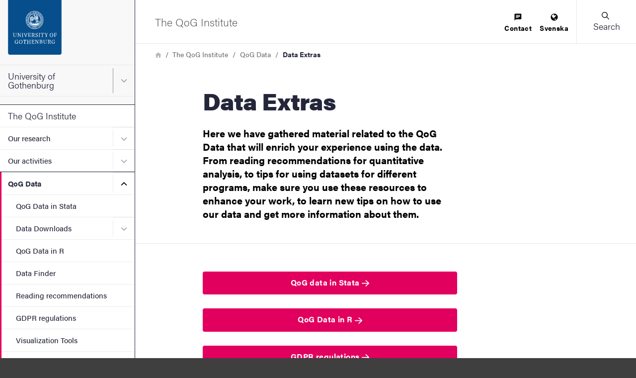

--- FILE ---
content_type: application/javascript; charset=utf-8
request_url: https://script.e-space.se/gu-se.min.js
body_size: 90700
content:
if(window.Matomo) { console.log('Matomo already loaded'); } else { (function(_paq) {/*!!
 * Matomo - free/libre analytics platform
 *
 * JavaScript tracking client
 *
 * @link https://piwik.org
 * @source https://github.com/matomo-org/matomo/blob/master/js/piwik.js
 * @license https://piwik.org/free-software/bsd/ BSD-3 Clause (also in js/LICENSE.txt)
 * @license magnet:?xt=urn:btih:c80d50af7d3db9be66a4d0a86db0286e4fd33292&dn=bsd-3-clause.txt BSD-3-Clause
 */
;if(typeof _paq!=="object"){_paq=[]}if(typeof window.Matomo!=="object"){window.Matomo=window.Piwik=(function(){var s,b={},A={},K=document,g=navigator,ac=screen,X=window,h=X.performance||X.mozPerformance||X.msPerformance||X.webkitPerformance,u=X.encodeURIComponent,W=X.decodeURIComponent,k=unescape,M=[],I,v,am=[],z=0,ag=0,Y=0,m=false,q="";function p(au){try{return W(au)}catch(av){return unescape(au)}}function N(av){var au=typeof av;return au!=="undefined"}function D(au){return typeof au==="function"}function aa(au){return typeof au==="object"}function y(au){return typeof au==="string"||au instanceof String}function al(au){return typeof au==="number"||au instanceof Number
}function ad(au){return N(au)&&(al(au)||(y(au)&&au.length))}function E(av){if(!av){return true}var au;for(au in av){if(Object.prototype.hasOwnProperty.call(av,au)){return false}}return true}function ap(au){var av=typeof console;if(av!=="undefined"&&console&&console.error){console.error(au)}}function ak(){var az,ay,aB,av,au;for(az=0;az<arguments.length;az+=1){au=null;if(arguments[az]&&arguments[az].slice){au=arguments[az].slice()}av=arguments[az];aB=av.shift();var aA,aw;var ax=y(aB)&&aB.indexOf("::")>0;if(ax){aA=aB.split("::");aw=aA[0];aB=aA[1];if("object"===typeof v[aw]&&"function"===typeof v[aw][aB]){v[aw][aB].apply(v[aw],av)}else{if(au){am.push(au)}}}else{for(ay=0;ay<M.length;ay++){if(y(aB)){aw=M[ay];var aC=aB.indexOf(".")>0;if(aC){aA=aB.split(".");if(aw&&"object"===typeof aw[aA[0]]){aw=aw[aA[0]];aB=aA[1]}else{if(au){am.push(au);break}}}if(aw[aB]){aw[aB].apply(aw,av)}else{var aD="The method '"+aB+'\' was not found in "_paq" variable.  Please have a look at the Matomo tracker documentation: https://developer.matomo.org/api-reference/tracking-javascript';
ap(aD);if(!aC){throw new TypeError(aD)}}if(aB==="addTracker"){break}if(aB==="setTrackerUrl"||aB==="setSiteId"){break}}else{aB.apply(M[ay],av)}}}}}function at(ax,aw,av,au){if(ax.addEventListener){ax.addEventListener(aw,av,au);return true}if(ax.attachEvent){return ax.attachEvent("on"+aw,av)}ax["on"+aw]=av}function n(au){if(K.readyState==="complete"){au()}else{if(X.addEventListener){X.addEventListener("load",au,false)}else{if(X.attachEvent){X.attachEvent("onload",au)}}}}function r(ax){var au=false;if(K.attachEvent){au=K.readyState==="complete"}else{au=K.readyState!=="loading"}if(au){ax();return}var aw;if(K.addEventListener){at(K,"DOMContentLoaded",function av(){K.removeEventListener("DOMContentLoaded",av,false);if(!au){au=true;ax()}})}else{if(K.attachEvent){K.attachEvent("onreadystatechange",function av(){if(K.readyState==="complete"){K.detachEvent("onreadystatechange",av);if(!au){au=true;ax()}}});if(K.documentElement.doScroll&&X===X.top){(function av(){if(!au){try{K.documentElement.doScroll("left")
}catch(ay){setTimeout(av,0);return}au=true;ax()}}())}}}at(X,"load",function(){if(!au){au=true;ax()}},false)}function ah(av,aA,aB){if(!av){return""}var au="",ax,aw,ay,az;for(ax in b){if(Object.prototype.hasOwnProperty.call(b,ax)){az=b[ax]&&"function"===typeof b[ax][av];if(az){aw=b[ax][av];ay=aw(aA||{},aB);if(ay){au+=ay}}}}return au}function an(av){var au;m=true;ah("unload");au=new Date();var aw=au.getTimeAlias();if((s-aw)>3000){s=aw+3000}if(s){do{au=new Date()}while(au.getTimeAlias()<s)}}function o(aw,av){var au=K.createElement("script");au.type="text/javascript";au.src=aw;if(au.readyState){au.onreadystatechange=function(){var ax=this.readyState;if(ax==="loaded"||ax==="complete"){au.onreadystatechange=null;av()}}}else{au.onload=av}K.getElementsByTagName("head")[0].appendChild(au)}function O(){var au="";try{au=X.top.document.referrer}catch(aw){if(X.parent){try{au=X.parent.document.referrer}catch(av){au=""}}}if(au===""){au=K.referrer}return au}function t(au){var aw=new RegExp("^([a-z]+):"),av=aw.exec(au);
return av?av[1]:null}function d(au){var aw=new RegExp("^(?:(?:https?|ftp):)/*(?:[^@]+@)?([^:/#]+)"),av=aw.exec(au);return av?av[1]:au}function H(au){return(/^[0-9][0-9]*(\.[0-9]+)?$/).test(au)}function R(aw,ax){var au={},av;for(av in aw){if(aw.hasOwnProperty(av)&&ax(aw[av])){au[av]=aw[av]}}return au}function C(aw){var au={},av;for(av in aw){if(aw.hasOwnProperty(av)){if(H(aw[av])){au[av]=Math.round(aw[av])}else{throw new Error('Parameter "'+av+'" provided value "'+aw[av]+'" is not valid. Please provide a numeric value.')}}}return au}function l(av){var aw="",au;for(au in av){if(av.hasOwnProperty(au)){aw+="&"+u(au)+"="+u(av[au])}}return aw}function ao(av,au){av=String(av);return av.lastIndexOf(au,0)===0}function V(av,au){av=String(av);return av.indexOf(au,av.length-au.length)!==-1}function B(av,au){av=String(av);return av.indexOf(au)!==-1}function f(av,au){av=String(av);return av.substr(0,av.length-au)}function J(ax,aw,az){ax=String(ax);if(!az){az=""}var au=ax.indexOf("#");var aA=ax.length;
if(au===-1){au=aA}var ay=ax.substr(0,au);var av=ax.substr(au,aA-au);if(ay.indexOf("?")===-1){ay+="?"}else{if(!V(ay,"?")){ay+="&"}}return ay+u(aw)+"="+u(az)+av}function j(av,aw){av=String(av);if(av.indexOf("?"+aw+"=")===-1&&av.indexOf("&"+aw+"=")===-1&&av.indexOf("#"+aw+"=")===-1){return av}var aB="";var aD=av.indexOf("#");if(aD!==-1){aB=av.substr(aD+1);av=av.substr(0,aD)}var ax=av.indexOf("?");var au="";var aA=av;if(ax>-1){au=av.substr(ax+1);aA=av.substr(0,ax)}var az=function(aF){var aH;var aG=aF.length-1;for(aG;aG>=0;aG--){aH=aF[aG].split("=")[0];if(aH===aw){aF.splice(aG,1)}}return aF};if(au){var aC=az(au.split("&")).join("&");if(aC){aA+="?"+aC}}if(aB&&aB.indexOf("=")>0){var ay=aB.charAt(0)==="?";if(ay){aB=aB.substr(1)}var aE=az(aB.split("&")).join("&");if(aE){aA+="#";if(ay){aA+="?"}aA+=aE}}else{if(aB){aA+="#"+aB}}return aA}function e(aw,av){var au="[\\?&#]"+av+"=([^&#]*)";var ay=new RegExp(au);var ax=ay.exec(aw);return ax?p(ax[1]):""}function a(au){if(au&&String(au)===au){return au.replace(/^\s+|\s+$/g,"")
}return au}function G(au){return unescape(u(au))}function ar(aJ){var aw=function(aP,aO){return(aP<<aO)|(aP>>>(32-aO))},aK=function(aR){var aP="",aQ,aO;for(aQ=7;aQ>=0;aQ--){aO=(aR>>>(aQ*4))&15;aP+=aO.toString(16)}return aP},az,aM,aL,av=[],aD=1732584193,aB=4023233417,aA=2562383102,ay=271733878,ax=3285377520,aI,aH,aG,aF,aE,aN,au,aC=[];aJ=G(aJ);au=aJ.length;for(aM=0;aM<au-3;aM+=4){aL=aJ.charCodeAt(aM)<<24|aJ.charCodeAt(aM+1)<<16|aJ.charCodeAt(aM+2)<<8|aJ.charCodeAt(aM+3);aC.push(aL)}switch(au&3){case 0:aM=2147483648;break;case 1:aM=aJ.charCodeAt(au-1)<<24|8388608;break;case 2:aM=aJ.charCodeAt(au-2)<<24|aJ.charCodeAt(au-1)<<16|32768;break;case 3:aM=aJ.charCodeAt(au-3)<<24|aJ.charCodeAt(au-2)<<16|aJ.charCodeAt(au-1)<<8|128;break}aC.push(aM);while((aC.length&15)!==14){aC.push(0)}aC.push(au>>>29);aC.push((au<<3)&4294967295);for(az=0;az<aC.length;az+=16){for(aM=0;aM<16;aM++){av[aM]=aC[az+aM]}for(aM=16;aM<=79;aM++){av[aM]=aw(av[aM-3]^av[aM-8]^av[aM-14]^av[aM-16],1)}aI=aD;aH=aB;aG=aA;aF=ay;aE=ax;for(aM=0;
aM<=19;aM++){aN=(aw(aI,5)+((aH&aG)|(~aH&aF))+aE+av[aM]+1518500249)&4294967295;aE=aF;aF=aG;aG=aw(aH,30);aH=aI;aI=aN}for(aM=20;aM<=39;aM++){aN=(aw(aI,5)+(aH^aG^aF)+aE+av[aM]+1859775393)&4294967295;aE=aF;aF=aG;aG=aw(aH,30);aH=aI;aI=aN}for(aM=40;aM<=59;aM++){aN=(aw(aI,5)+((aH&aG)|(aH&aF)|(aG&aF))+aE+av[aM]+2400959708)&4294967295;aE=aF;aF=aG;aG=aw(aH,30);aH=aI;aI=aN}for(aM=60;aM<=79;aM++){aN=(aw(aI,5)+(aH^aG^aF)+aE+av[aM]+3395469782)&4294967295;aE=aF;aF=aG;aG=aw(aH,30);aH=aI;aI=aN}aD=(aD+aI)&4294967295;aB=(aB+aH)&4294967295;aA=(aA+aG)&4294967295;ay=(ay+aF)&4294967295;ax=(ax+aE)&4294967295}aN=aK(aD)+aK(aB)+aK(aA)+aK(ay)+aK(ax);return aN.toLowerCase()}function af(aw,au,av){if(!aw){aw=""}if(!au){au=""}if(aw==="translate.googleusercontent.com"){if(av===""){av=au}au=e(au,"u");aw=d(au)}else{if(aw==="cc.bingj.com"||aw==="webcache.googleusercontent.com"||aw.slice(0,5)==="74.6."){au=K.links[0].href;aw=d(au)}}return[aw,au,av]}function P(av){var au=av.length;if(av.charAt(--au)==="."){av=av.slice(0,au)}if(av.slice(0,2)==="*."){av=av.slice(1)
}if(av.indexOf("/")!==-1){av=av.substr(0,av.indexOf("/"))}return av}function aq(av){av=av&&av.text?av.text:av;if(!y(av)){var au=K.getElementsByTagName("title");if(au&&N(au[0])){av=au[0].text}}return av}function T(au){if(!au){return[]}if(!N(au.children)&&N(au.childNodes)){return au.children}if(N(au.children)){return au.children}return[]}function Z(av,au){if(!av||!au){return false}if(av.contains){return av.contains(au)}if(av===au){return true}if(av.compareDocumentPosition){return !!(av.compareDocumentPosition(au)&16)}return false}function Q(aw,ax){if(aw&&aw.indexOf){return aw.indexOf(ax)}if(!N(aw)||aw===null){return -1}if(!aw.length){return -1}var au=aw.length;if(au===0){return -1}var av=0;while(av<au){if(aw[av]===ax){return av}av++}return -1}function i(aw){if(!aw){return false}function au(ay,az){if(X.getComputedStyle){return K.defaultView.getComputedStyle(ay,null)[az]}if(ay.currentStyle){return ay.currentStyle[az]}}function ax(ay){ay=ay.parentNode;while(ay){if(ay===K){return true}ay=ay.parentNode
}return false}function av(aA,aG,ay,aD,aB,aE,aC){var az=aA.parentNode,aF=1;if(!ax(aA)){return false}if(9===az.nodeType){return true}if("0"===au(aA,"opacity")||"none"===au(aA,"display")||"hidden"===au(aA,"visibility")){return false}if(!N(aG)||!N(ay)||!N(aD)||!N(aB)||!N(aE)||!N(aC)){aG=aA.offsetTop;aB=aA.offsetLeft;aD=aG+aA.offsetHeight;ay=aB+aA.offsetWidth;aE=aA.offsetWidth;aC=aA.offsetHeight}if(aw===aA&&(0===aC||0===aE)&&"hidden"===au(aA,"overflow")){return false}if(az){if(("hidden"===au(az,"overflow")||"scroll"===au(az,"overflow"))){if(aB+aF>az.offsetWidth+az.scrollLeft||aB+aE-aF<az.scrollLeft||aG+aF>az.offsetHeight+az.scrollTop||aG+aC-aF<az.scrollTop){return false}}if(aA.offsetParent===az){aB+=az.offsetLeft;aG+=az.offsetTop}return av(az,aG,ay,aD,aB,aE,aC)}return true}return av(aw)}var aj={htmlCollectionToArray:function(aw){var au=[],av;if(!aw||!aw.length){return au}for(av=0;av<aw.length;av++){au.push(aw[av])}return au},find:function(au){if(!document.querySelectorAll||!au){return[]}var av=document.querySelectorAll(au);
return this.htmlCollectionToArray(av)},findMultiple:function(aw){if(!aw||!aw.length){return[]}var av,ax;var au=[];for(av=0;av<aw.length;av++){ax=this.find(aw[av]);au=au.concat(ax)}au=this.makeNodesUnique(au);return au},findNodesByTagName:function(av,au){if(!av||!au||!av.getElementsByTagName){return[]}var aw=av.getElementsByTagName(au);return this.htmlCollectionToArray(aw)},makeNodesUnique:function(au){var az=[].concat(au);au.sort(function(aB,aA){if(aB===aA){return 0}var aD=Q(az,aB);var aC=Q(az,aA);if(aD===aC){return 0}return aD>aC?-1:1});if(au.length<=1){return au}var av=0;var ax=0;var ay=[];var aw;aw=au[av++];while(aw){if(aw===au[av]){ax=ay.push(av)}aw=au[av++]||null}while(ax--){au.splice(ay[ax],1)}return au},getAttributeValueFromNode:function(ay,aw){if(!this.hasNodeAttribute(ay,aw)){return}if(ay&&ay.getAttribute){return ay.getAttribute(aw)}if(!ay||!ay.attributes){return}var ax=(typeof ay.attributes[aw]);if("undefined"===ax){return}if(ay.attributes[aw].value){return ay.attributes[aw].value
}if(ay.attributes[aw].nodeValue){return ay.attributes[aw].nodeValue}var av;var au=ay.attributes;if(!au){return}for(av=0;av<au.length;av++){if(au[av].nodeName===aw){return au[av].nodeValue}}return null},hasNodeAttributeWithValue:function(av,au){var aw=this.getAttributeValueFromNode(av,au);return !!aw},hasNodeAttribute:function(aw,au){if(aw&&aw.hasAttribute){return aw.hasAttribute(au)}if(aw&&aw.attributes){var av=(typeof aw.attributes[au]);return"undefined"!==av}return false},hasNodeCssClass:function(aw,au){if(aw&&au&&aw.className){var av=typeof aw.className==="string"?aw.className.split(" "):[];if(-1!==Q(av,au)){return true}}return false},findNodesHavingAttribute:function(ay,aw,au){if(!au){au=[]}if(!ay||!aw){return au}var ax=T(ay);if(!ax||!ax.length){return au}var av,az;for(av=0;av<ax.length;av++){az=ax[av];if(this.hasNodeAttribute(az,aw)){au.push(az)}au=this.findNodesHavingAttribute(az,aw,au)}return au},findFirstNodeHavingAttribute:function(aw,av){if(!aw||!av){return}if(this.hasNodeAttribute(aw,av)){return aw
}var au=this.findNodesHavingAttribute(aw,av);if(au&&au.length){return au[0]}},findFirstNodeHavingAttributeWithValue:function(ax,aw){if(!ax||!aw){return}if(this.hasNodeAttributeWithValue(ax,aw)){return ax}var au=this.findNodesHavingAttribute(ax,aw);if(!au||!au.length){return}var av;for(av=0;av<au.length;av++){if(this.getAttributeValueFromNode(au[av],aw)){return au[av]}}},findNodesHavingCssClass:function(ay,ax,au){if(!au){au=[]}if(!ay||!ax){return au}if(ay.getElementsByClassName){var az=ay.getElementsByClassName(ax);return this.htmlCollectionToArray(az)}var aw=T(ay);if(!aw||!aw.length){return[]}var av,aA;for(av=0;av<aw.length;av++){aA=aw[av];if(this.hasNodeCssClass(aA,ax)){au.push(aA)}au=this.findNodesHavingCssClass(aA,ax,au)}return au},findFirstNodeHavingClass:function(aw,av){if(!aw||!av){return}if(this.hasNodeCssClass(aw,av)){return aw}var au=this.findNodesHavingCssClass(aw,av);if(au&&au.length){return au[0]}},isLinkElement:function(av){if(!av){return false}var au=String(av.nodeName).toLowerCase();
var ax=["a","area"];var aw=Q(ax,au);return aw!==-1},setAnyAttribute:function(av,au,aw){if(!av||!au){return}if(av.setAttribute){av.setAttribute(au,aw)}else{av[au]=aw}}};var x={CONTENT_ATTR:"data-track-content",CONTENT_CLASS:"matomoTrackContent",LEGACY_CONTENT_CLASS:"piwikTrackContent",CONTENT_NAME_ATTR:"data-content-name",CONTENT_PIECE_ATTR:"data-content-piece",CONTENT_PIECE_CLASS:"matomoContentPiece",LEGACY_CONTENT_PIECE_CLASS:"piwikContentPiece",CONTENT_TARGET_ATTR:"data-content-target",CONTENT_TARGET_CLASS:"matomoContentTarget",LEGACY_CONTENT_TARGET_CLASS:"piwikContentTarget",CONTENT_IGNOREINTERACTION_ATTR:"data-content-ignoreinteraction",CONTENT_IGNOREINTERACTION_CLASS:"matomoContentIgnoreInteraction",LEGACY_CONTENT_IGNOREINTERACTION_CLASS:"piwikContentIgnoreInteraction",location:undefined,findContentNodes:function(){var av="."+this.CONTENT_CLASS;var aw="."+this.LEGACY_CONTENT_CLASS;var au="["+this.CONTENT_ATTR+"]";var ax=aj.findMultiple([av,aw,au]);return ax},findContentNodesWithinNode:function(ax){if(!ax){return[]
}var av=aj.findNodesHavingCssClass(ax,this.CONTENT_CLASS);av=aj.findNodesHavingCssClass(ax,this.LEGACY_CONTENT_CLASS,av);var au=aj.findNodesHavingAttribute(ax,this.CONTENT_ATTR);if(au&&au.length){var aw;for(aw=0;aw<au.length;aw++){av.push(au[aw])}}if(aj.hasNodeAttribute(ax,this.CONTENT_ATTR)){av.push(ax)}else{if(aj.hasNodeCssClass(ax,this.CONTENT_CLASS)){av.push(ax)}else{if(aj.hasNodeCssClass(ax,this.LEGACY_CONTENT_CLASS)){av.push(ax)}}}av=aj.makeNodesUnique(av);return av},findParentContentNode:function(av){if(!av){return}var aw=av;var au=0;while(aw&&aw!==K&&aw.parentNode){if(aj.hasNodeAttribute(aw,this.CONTENT_ATTR)){return aw}if(aj.hasNodeCssClass(aw,this.CONTENT_CLASS)){return aw}if(aj.hasNodeCssClass(aw,this.LEGACY_CONTENT_CLASS)){return aw}aw=aw.parentNode;if(au>1000){break}au++}},findPieceNode:function(av){var au;au=aj.findFirstNodeHavingAttribute(av,this.CONTENT_PIECE_ATTR);if(!au){au=aj.findFirstNodeHavingClass(av,this.CONTENT_PIECE_CLASS)}if(!au){au=aj.findFirstNodeHavingClass(av,this.LEGACY_CONTENT_PIECE_CLASS)
}if(au){return au}return av},findTargetNodeNoDefault:function(au){if(!au){return}var av=aj.findFirstNodeHavingAttributeWithValue(au,this.CONTENT_TARGET_ATTR);if(av){return av}av=aj.findFirstNodeHavingAttribute(au,this.CONTENT_TARGET_ATTR);if(av){return av}av=aj.findFirstNodeHavingClass(au,this.CONTENT_TARGET_CLASS);if(av){return av}av=aj.findFirstNodeHavingClass(au,this.LEGACY_CONTENT_TARGET_CLASS);if(av){return av}},findTargetNode:function(au){var av=this.findTargetNodeNoDefault(au);if(av){return av}return au},findContentName:function(av){if(!av){return}var ay=aj.findFirstNodeHavingAttributeWithValue(av,this.CONTENT_NAME_ATTR);if(ay){return aj.getAttributeValueFromNode(ay,this.CONTENT_NAME_ATTR)}var au=this.findContentPiece(av);if(au){return this.removeDomainIfIsInLink(au)}if(aj.hasNodeAttributeWithValue(av,"title")){return aj.getAttributeValueFromNode(av,"title")}var aw=this.findPieceNode(av);if(aj.hasNodeAttributeWithValue(aw,"title")){return aj.getAttributeValueFromNode(aw,"title")}var ax=this.findTargetNode(av);
if(aj.hasNodeAttributeWithValue(ax,"title")){return aj.getAttributeValueFromNode(ax,"title")}},findContentPiece:function(av){if(!av){return}var ax=aj.findFirstNodeHavingAttributeWithValue(av,this.CONTENT_PIECE_ATTR);if(ax){return aj.getAttributeValueFromNode(ax,this.CONTENT_PIECE_ATTR)}var au=this.findPieceNode(av);var aw=this.findMediaUrlInNode(au);if(aw){return this.toAbsoluteUrl(aw)}},findContentTarget:function(aw){if(!aw){return}var ax=this.findTargetNode(aw);if(aj.hasNodeAttributeWithValue(ax,this.CONTENT_TARGET_ATTR)){return aj.getAttributeValueFromNode(ax,this.CONTENT_TARGET_ATTR)}var av;if(aj.hasNodeAttributeWithValue(ax,"href")){av=aj.getAttributeValueFromNode(ax,"href");return this.toAbsoluteUrl(av)}var au=this.findPieceNode(aw);if(aj.hasNodeAttributeWithValue(au,"href")){av=aj.getAttributeValueFromNode(au,"href");return this.toAbsoluteUrl(av)}},isSameDomain:function(au){if(!au||!au.indexOf){return false}if(0===au.indexOf(this.getLocation().origin)){return true}var av=au.indexOf(this.getLocation().host);
if(8>=av&&0<=av){return true}return false},removeDomainIfIsInLink:function(aw){var av="^https?://[^/]+";var au="^.*//[^/]+";if(aw&&aw.search&&-1!==aw.search(new RegExp(av))&&this.isSameDomain(aw)){aw=aw.replace(new RegExp(au),"");if(!aw){aw="/"}}return aw},findMediaUrlInNode:function(ay){if(!ay){return}var aw=["img","embed","video","audio"];var au=ay.nodeName.toLowerCase();if(-1!==Q(aw,au)&&aj.findFirstNodeHavingAttributeWithValue(ay,"src")){var ax=aj.findFirstNodeHavingAttributeWithValue(ay,"src");return aj.getAttributeValueFromNode(ax,"src")}if(au==="object"&&aj.hasNodeAttributeWithValue(ay,"data")){return aj.getAttributeValueFromNode(ay,"data")}if(au==="object"){var az=aj.findNodesByTagName(ay,"param");if(az&&az.length){var av;for(av=0;av<az.length;av++){if("movie"===aj.getAttributeValueFromNode(az[av],"name")&&aj.hasNodeAttributeWithValue(az[av],"value")){return aj.getAttributeValueFromNode(az[av],"value")}}}var aA=aj.findNodesByTagName(ay,"embed");if(aA&&aA.length){return this.findMediaUrlInNode(aA[0])
}}},trim:function(au){return a(au)},isOrWasNodeInViewport:function(az){if(!az||!az.getBoundingClientRect||az.nodeType!==1){return true}var ay=az.getBoundingClientRect();var ax=K.documentElement||{};var aw=ay.top<0;if(aw&&az.offsetTop){aw=(az.offsetTop+ay.height)>0}var av=ax.clientWidth;if(X.innerWidth&&av>X.innerWidth){av=X.innerWidth}var au=ax.clientHeight;if(X.innerHeight&&au>X.innerHeight){au=X.innerHeight}return((ay.bottom>0||aw)&&ay.right>0&&ay.left<av&&((ay.top<au)||aw))},isNodeVisible:function(av){var au=i(av);var aw=this.isOrWasNodeInViewport(av);return au&&aw},buildInteractionRequestParams:function(au,av,aw,ax){var ay="";if(au){ay+="c_i="+u(au)}if(av){if(ay){ay+="&"}ay+="c_n="+u(av)}if(aw){if(ay){ay+="&"}ay+="c_p="+u(aw)}if(ax){if(ay){ay+="&"}ay+="c_t="+u(ax)}if(ay){ay+="&ca=1"}return ay},buildImpressionRequestParams:function(au,av,aw){var ax="c_n="+u(au)+"&c_p="+u(av);if(aw){ax+="&c_t="+u(aw)}if(ax){ax+="&ca=1"}return ax},buildContentBlock:function(aw){if(!aw){return}var au=this.findContentName(aw);
var av=this.findContentPiece(aw);var ax=this.findContentTarget(aw);au=this.trim(au);av=this.trim(av);ax=this.trim(ax);return{name:au||"Unknown",piece:av||"Unknown",target:ax||""}},collectContent:function(ax){if(!ax||!ax.length){return[]}var aw=[];var au,av;for(au=0;au<ax.length;au++){av=this.buildContentBlock(ax[au]);if(N(av)){aw.push(av)}}return aw},setLocation:function(au){this.location=au},getLocation:function(){var au=this.location||X.location;if(!au.origin){au.origin=au.protocol+"//"+au.hostname+(au.port?":"+au.port:"")}return au},toAbsoluteUrl:function(av){if((!av||String(av)!==av)&&av!==""){return av}if(""===av){return this.getLocation().href}if(av.search(/^\/\//)!==-1){return this.getLocation().protocol+av}if(av.search(/:\/\//)!==-1){return av}if(0===av.indexOf("#")){return this.getLocation().origin+this.getLocation().pathname+av}if(0===av.indexOf("?")){return this.getLocation().origin+this.getLocation().pathname+av}if(0===av.search("^[a-zA-Z]{2,11}:")){return av}if(av.search(/^\//)!==-1){return this.getLocation().origin+av
}var au="(.*/)";var aw=this.getLocation().origin+this.getLocation().pathname.match(new RegExp(au))[0];return aw+av},isUrlToCurrentDomain:function(av){var aw=this.toAbsoluteUrl(av);if(!aw){return false}var au=this.getLocation().origin;if(au===aw){return true}if(0===String(aw).indexOf(au)){if(":"===String(aw).substr(au.length,1)){return false}return true}return false},setHrefAttribute:function(av,au){if(!av||!au){return}aj.setAnyAttribute(av,"href",au)},shouldIgnoreInteraction:function(au){if(aj.hasNodeAttribute(au,this.CONTENT_IGNOREINTERACTION_ATTR)){return true}if(aj.hasNodeCssClass(au,this.CONTENT_IGNOREINTERACTION_CLASS)){return true}if(aj.hasNodeCssClass(au,this.LEGACY_CONTENT_IGNOREINTERACTION_CLASS)){return true}return false}};function ab(av,ay){if(ay){return ay}av=x.toAbsoluteUrl(av);if(B(av,"?")){var ax=av.indexOf("?");av=av.slice(0,ax)}if(V(av,"matomo.php")){av=f(av,"matomo.php".length)}else{if(V(av,"piwik.php")){av=f(av,"piwik.php".length)}else{if(V(av,".php")){var au=av.lastIndexOf("/");
var aw=1;av=av.slice(0,au+aw)}}}if(V(av,"/js/")){av=f(av,"js/".length)}return av}function S(aA){var aC="Matomo_Overlay";var av=new RegExp("index\\.php\\?module=Overlay&action=startOverlaySession&idSite=([0-9]+)&period=([^&]+)&date=([^&]+)(&segment=[^&]*)?");var aw=av.exec(K.referrer);if(aw){var ay=aw[1];if(ay!==String(aA)){return false}var az=aw[2],au=aw[3],ax=aw[4];if(!ax){ax=""}else{if(ax.indexOf("&segment=")===0){ax=ax.substr("&segment=".length)}}X.name=aC+"###"+az+"###"+au+"###"+ax}var aB=X.name.split("###");return aB.length===4&&aB[0]===aC}function ae(av,aA,aw){var az=X.name.split("###"),ay=az[1],au=az[2],ax=az[3],aB=ab(av,aA);o(aB+"plugins/Overlay/client/client.js?v=1",function(){Matomo_Overlay_Client.initialize(aB,aw,ay,au,ax)})}function w(){var aw;try{aw=X.frameElement}catch(av){return true}if(N(aw)){return(aw&&String(aw.nodeName).toLowerCase()==="iframe")?true:false}try{return X.self!==X.top}catch(au){return true}}function U(cv,cp){var bW=this,bp="mtm_consent",c3="mtm_cookie_consent",dc="mtm_consent_removed",ci=af(K.domain,X.location.href,O()),dk=P(ci[0]),b0=p(ci[1]),bB=p(ci[2]),di=false,cz="GET",dF=cz,aQ="application/x-www-form-urlencoded; charset=UTF-8",cT=aQ,aM=cv||"",bV="",dt="",cF="",cl=cp||"",bM="",b1="",bg,bv="",dA=["3mf","7z","aac","apk","arc","arj","asc","asf","asx","avi","azw3","bin","bz","bz2","csv","deb","dmg","doc","docx","epub","exe","flv","gif","gz","gzip","hqx","ibooks","jar","jpeg","jpg","js","md5","mobi","mov","movie","mp2","mp3","mp4","mpg","mpeg","msi","msp","obj","odb","odf","odg","ods","odt","ogg","ogv","pdf","phps","png","ply","ppt","pptx","qt","qtm","ra","ram","rar","rpm","rtf","sea","sha","sha256","sha512","sig","sit","stl","tar","tbz","tbz2","tgz","torrent","txt","wav","wma","wmv","wpd","xls","xlsx","xml","xz","z","zip"],aG=[dk],bN=[],cU=[".paypal.com"],cA=[],bZ=[],bk=[],bX=500,dn=true,c9,bh,b5,b2,aw,cJ=["pk_campaign","mtm_campaign","piwik_campaign","matomo_campaign","utm_campaign","utm_source","utm_medium"],bU=["pk_kwd","mtm_kwd","piwik_kwd","matomo_kwd","utm_term"],cX=["mtm_campaign","matomo_campaign","mtm_cpn","pk_campaign","piwik_campaign","pk_cpn","utm_campaign","mtm_keyword","matomo_kwd","mtm_kwd","pk_keyword","piwik_kwd","pk_kwd","utm_term","mtm_source","pk_source","utm_source","mtm_medium","pk_medium","utm_medium","mtm_content","pk_content","utm_content","mtm_cid","pk_cid","utm_id","mtm_clid","mtm_group","pk_group","mtm_placement","pk_placement"],ck=["chatgpt.com","chat.openai.com"],bw="_pk_",aD="pk_vid",ba=180,dr,bD,b6=false,aR="Lax",by=false,dg,bq,dp=true,bJ,da=33955200000,cG=1800000,dz=15768000000,bd=true,bS=false,bt=false,b4=false,aZ=false,cs,ca={},cE={},bA={},bH=200,cP={},du={},dB={},a3={},cq=[],bz=false,cm=false,cr=[],cw=false,c1=false,ax=false,dD=false,dd=false,aW=false,bo=w(),cV=null,ds=null,a0,bP,cn=ar,bC,aU,bO=false,cM=0,bI=["id","ses","cvar","ref"],c0=false,bQ=null,db=[],cO=[],aF=Y++,aE=false,dq=true,cY=false,dC=1024;
try{bv=K.title}catch(cW){bv=""}function aL(dQ){if(by&&dQ!==dc){return 0}var dO=new RegExp("(^|;)[ ]*"+dQ+"=([^;]*)"),dP=dO.exec(K.cookie);return dP?W(dP[2]):0}bQ=!aL(dc);function dJ(dS,dT,dW,dV,dQ,dR,dU){if(by&&dS!==dc){return}var dP;if(dW){dP=new Date();dP.setTime(dP.getTime()+dW)}if(!dU){dU="Lax"}K.cookie=dS+"="+u(dT)+(dW?";expires="+dP.toGMTString():"")+";path="+(dV||"/")+(dQ?";domain="+dQ:"")+(dR?";secure":"")+";SameSite="+dU;if((!dW||dW>=0)&&aL(dS)!==String(dT)){var dO="There was an error setting cookie `"+dS+"`. Please check domain and path.";ap(dO)}}function c7(dQ,dO){var dP;dQ=String(dQ).toLowerCase();dO=String(dO).toLowerCase();if(dQ===dO){return true}if(dO.slice(0,1)==="."){if(dQ===dO.slice(1)){return true}dP=dQ.length-dO.length;if((dP>0)&&(dQ.slice(dP)===dO)){return true}}return false}function cD(dO){var dP=document.createElement("a");if(dO.indexOf("//")!==0&&dO.indexOf("http")!==0){if(dO.indexOf("*")===0){dO=dO.substr(1)}if(dO.indexOf(".")===0){dO=dO.substr(1)}dO="http://"+dO
}dP.href=x.toAbsoluteUrl(dO);if(dP.pathname){return dP.pathname}return""}function bf(dP,dO){if(!ao(dO,"/")){dO="/"+dO}if(!ao(dP,"/")){dP="/"+dP}var dQ=(dO==="/"||dO==="/*");if(dQ){return true}if(dP===dO){return true}dO=String(dO).toLowerCase();dP=String(dP).toLowerCase();if(V(dO,"*")){dO=dO.slice(0,-1);dQ=(!dO||dO==="/");if(dQ){return true}if(dP===dO){return true}return dP.indexOf(dO)===0}if(!V(dP,"/")){dP+="/"}if(!V(dO,"/")){dO+="/"}return dP.indexOf(dO)===0}function aA(dQ,dS){var dO,dP,dR;for(dO=0;dO<aG.length;dO++){dP=P(aG[dO]);dR=cD(aG[dO]);if(c7(dQ,dP)&&bf(dS,dR)){return true}}return false}function a6(dR){var dP,dO,dQ;for(dP=0;dP<aG.length;dP++){dO=P(aG[dP].toLowerCase());if(dR===dO){return true}if(dO.slice(0,1)==="."){if(dR===dO.slice(1)){return true}dQ=dR.length-dO.length;if((dQ>0)&&(dR.slice(dQ)===dO)){return true}}}return false}function cL(dO){var dP,dR,dT,dQ,dS;if(!dO.length||!cU.length){return false}dR=d(dO);dT=cD(dO);if(dR.indexOf("www.")===0){dR=dR.substr(4)}for(dP=0;dP<cU.length;
dP++){dQ=P(cU[dP]);dS=cD(cU[dP]);if(dQ.indexOf("www.")===0){dQ=dQ.substr(4)}if(c7(dR,dQ)&&bf(dT,dS)){return true}}return false}function be(dO){var dP,dQ,dS,dT=d(dO),dR=cD(dO);if(dT.indexOf("www.")===0){dT=dT.substr(4)}if(ck&&ck.length){for(dP=0;dP<ck.length;dP++){dQ=P(ck[dP]);dS=cD(ck[dP]);if(dQ.indexOf("www.")===0){dQ=dQ.substr(4)}if(c7(dT,dQ)&&bf(dR,dS)){return true}}}return false}function cg(dO){var dQ,dP;if(be(bB)||(dp!==true&&!c0)){for(dP=0;dP<cJ.length;dP++){dO=j(dO,cJ[dP])}for(dP=0;dP<bU.length;dP++){dO=j(dO,bU[dP])}for(dP=0;dP<cX.length;dP++){dO=j(dO,cX[dP])}}dO=j(dO,aD);dO=j(dO,"ignore_referrer");dO=j(dO,"ignore_referer");for(dP=0;dP<cA.length;dP++){dO=j(dO,cA[dP])}if(b2){dQ=new RegExp("#.*");return dO.replace(dQ,"")}return dO}function b9(dQ,dO){var dR=t(dO),dP;if(dR){return dO}if(dO.slice(0,1)==="/"){return t(dQ)+"://"+d(dQ)+dO}dQ=cg(dQ);dP=dQ.indexOf("?");if(dP>=0){dQ=dQ.slice(0,dP)}dP=dQ.lastIndexOf("/");if(dP!==dQ.length-1){dQ=dQ.slice(0,dP+1)}return dQ+dO}function au(){if(q&&q.length>0){return true
}q=e(X.location.href,"tracker_install_check");return q&&q.length>0}function cK(){if(au()&&aa(X)){X.close()}}function cH(dO,dQ){dO=dO.replace("send_image=0","send_image=1");var dP=new Image(1,1);dP.onload=function(){I=0;if(typeof dQ==="function"){dQ({request:dO,trackerUrl:aM,success:true})}};dP.onerror=function(){if(typeof dQ==="function"){dQ({request:dO,trackerUrl:aM,success:false})}};dP.src=aM+(aM.indexOf("?")<0?"?":"&")+dO;cK()}function c4(dO){if(dF==="POST"){return true}return dO&&(dO.length>2000||dO.indexOf('{"requests"')===0)}function aT(){return"object"===typeof g&&"function"===typeof g.sendBeacon&&"function"===typeof Blob}function bi(dS,dV,dU){var dQ=aT();if(!dQ){return false}var dR={type:"application/x-www-form-urlencoded; charset=UTF-8"};var dW=false;var dP=aM;try{var dO=new Blob([dS],dR);if(dU&&!c4(dS)){dO=new Blob([],dR);dP=dP+(dP.indexOf("?")<0?"?":"&")+dS}dW=g.sendBeacon(dP,dO)}catch(dT){return false}if(dW&&typeof dV==="function"){dV({request:dS,trackerUrl:aM,success:true,isSendBeacon:true})
}cK();return dW}function dy(dP,dQ,dO){if(!N(dO)||null===dO){dO=true}if(m&&bi(dP,dQ,dO)){return}setTimeout(function(){if(m&&bi(dP,dQ,dO)){return}var dT;try{var dS=X.XMLHttpRequest?new X.XMLHttpRequest():X.ActiveXObject?new ActiveXObject("Microsoft.XMLHTTP"):null;dS.open("POST",aM,true);dS.onreadystatechange=function(){if(this.readyState===4&&!(this.status>=200&&this.status<300)){var dU=m&&bi(dP,dQ,dO);if(!dU&&dO){cH(dP,dQ)}else{if(typeof dQ==="function"){dQ({request:dP,trackerUrl:aM,success:false,xhr:this})}}}else{if(this.readyState===4&&(typeof dQ==="function")){dQ({request:dP,trackerUrl:aM,success:true,xhr:this})}}};dS.setRequestHeader("Content-Type",cT);dS.withCredentials=true;dS.send(dP)}catch(dR){dT=m&&bi(dP,dQ,dO);if(!dT&&dO){cH(dP,dQ)}else{if(typeof dQ==="function"){dQ({request:dP,trackerUrl:aM,success:false})}}}cK()},50)}function cx(dP){var dO=new Date();var dQ=dO.getTime()+dP;if(!s||dQ>s){s=dQ}}function bm(){bo=true;cV=new Date().getTime()}function dI(){var dO=new Date().getTime();
return !cV||(dO-cV)>bh}function aH(){if(dI()){b5()}}function a5(){if(K.visibilityState==="hidden"&&dI()){b5()}else{if(K.visibilityState==="visible"){cV=new Date().getTime()}}}function dM(){if(aW||!bh){return}aW=true;at(X,"focus",bm);at(X,"blur",aH);at(X,"visibilitychange",a5);ag++;v.addPlugin("HeartBeat"+ag,{unload:function(){if(aW&&dI()){b5()}}})}function c2(dS){var dP=new Date();var dO=dP.getTime();ds=dO;if(c1&&dO<c1){var dQ=c1-dO;setTimeout(dS,dQ);cx(dQ+50);c1+=50;return}if(c1===false){var dR=800;c1=dO+dR}dS()}function aX(){if(aL(dc)){bQ=false}else{if(aL(bp)){bQ=true}}}function b3(dR){var dQ,dP="",dO="";for(dQ in dB){if(Object.prototype.hasOwnProperty.call(dB,dQ)){dO+="&"+dQ+"="+dB[dQ]}}if(a3){dP="&uadata="+u(X.JSON.stringify(a3))}if(dR instanceof Array){for(dQ=0;dQ<dR.length;dQ++){dR[dQ]+=dP+dO}}else{dR+=dP+dO}return dR}function av(){return N(g.userAgentData)&&D(g.userAgentData.getHighEntropyValues)}function cI(dO){if(bz||cm){return}cm=true;a3={brands:g.userAgentData.brands,platform:g.userAgentData.platform};
g.userAgentData.getHighEntropyValues(["brands","model","platform","platformVersion","uaFullVersion","fullVersionList","formFactors"]).then(function(dQ){var dP;if(dQ.fullVersionList){delete dQ.brands;delete dQ.uaFullVersion}a3=dQ;bz=true;cm=false;dO()},function(dP){bz=true;cm=false;dO()})}function bT(dP,dO,dQ){aX();if(!bQ){db.push([dP,dQ]);return}if(dq&&!bz&&av()){cq.push([dP,dQ]);return}aE=true;if(!dg&&dP){if(c0&&bQ){dP+="&consent=1"}dP=b3(dP);c2(function(){if(dn&&bi(dP,dQ,true)){cx(100);return}if(c4(dP)){dy(dP,dQ)}else{cH(dP,dQ)}cx(dO)})}if(!aW){dM()}}function cC(dO){if(dg){return false}return(dO&&dO.length)}function dx(dO,dS){if(!dS||dS>=dO.length){return[dO]}var dP=0;var dQ=dO.length;var dR=[];for(dP;dP<dQ;dP+=dS){dR.push(dO.slice(dP,dP+dS))}return dR}function dK(dP,dO){if(!cC(dP)){return}if(dq&&!bz&&av()){cq.push([dP,null]);return}if(!bQ){db.push([dP,null]);return}aE=true;c2(function(){var dS=dx(dP,50);var dQ=0,dR;for(dQ;dQ<dS.length;dQ++){dR='{"requests":["?'+b3(dS[dQ]).join('","?')+'"],"send_image":0}';
if(dn&&bi(dR,null,false)){cx(100)}else{dy(dR,null,false)}}cx(dO)})}function a2(dO){return bw+dO+"."+cl+"."+bC}function cd(dQ,dP,dO){dJ(dQ,"",-129600000,dP,dO)}function cj(){if(by){return"0"}if(!N(X.showModalDialog)&&N(g.cookieEnabled)){return g.cookieEnabled?"1":"0"}var dO=bw+"testcookie";dJ(dO,"1",undefined,bD,dr,b6,aR);var dP=aL(dO)==="1"?"1":"0";cd(dO);return dP}function bu(){bC=cn((dr||dk)+(bD||"/")).slice(0,4)}function ay(){var dP,dO;for(dP=0;dP<cq.length;dP++){dO=typeof cq[dP][0];if(dO==="string"){bT(cq[dP][0],bX,cq[dP][1])}else{if(dO==="object"){dK(cq[dP][0],bX)}}}cq=[]}function c8(){if(!dq){return{}}if(av()){cI(ay)}if(N(dB.res)){return dB}var dP,dR,dT={pdf:"application/pdf",qt:"video/quicktime",realp:"audio/x-pn-realaudio-plugin",wma:"application/x-mplayer2",fla:"application/x-shockwave-flash",java:"application/x-java-vm",ag:"application/x-silverlight"};if(!((new RegExp("MSIE")).test(g.userAgent))){if(g.mimeTypes&&g.mimeTypes.length){for(dP in dT){if(Object.prototype.hasOwnProperty.call(dT,dP)){dR=g.mimeTypes[dT[dP]];
dB[dP]=(dR&&dR.enabledPlugin)?"1":"0"}}}try{if(!((new RegExp("Edge[ /](\\d+[\\.\\d]+)")).test(g.userAgent))&&typeof navigator.javaEnabled!=="unknown"&&N(g.javaEnabled)&&g.javaEnabled()){dB.java="1"}}catch(dS){}if(!N(X.showModalDialog)&&N(g.cookieEnabled)){dB.cookie=g.cookieEnabled?"1":"0"}else{dB.cookie=cj()}}var dQ=parseInt(ac.width,10);var dO=parseInt(ac.height,10);dB.res=parseInt(dQ,10)+"x"+parseInt(dO,10);return dB}function cb(){var dP=a2("cvar"),dO=aL(dP);if(dO&&dO.length){dO=X.JSON.parse(dO);if(aa(dO)){return dO}}return{}}function c5(){if(aZ===false){aZ=cb()}}function dh(){var dO=c8();return cn((g.userAgent||"")+(g.platform||"")+X.JSON.stringify(dO)+(new Date()).getTime()+Math.random()).slice(0,16)}function aJ(){var dO=c8();return cn((g.userAgent||"")+(g.platform||"")+X.JSON.stringify(dO)).slice(0,6)}function br(){return Math.floor((new Date()).getTime()/1000)}function aS(){var dP=br();var dQ=aJ();var dO=String(dP)+dQ;return dO}function dw(dQ){dQ=String(dQ);var dT=aJ();var dR=dT.length;
var dS=dQ.substr(-1*dR,dR);var dP=parseInt(dQ.substr(0,dQ.length-dR),10);if(dP&&dS&&dS===dT){var dO=br();if(ba<=0){return true}if(dO>=dP&&dO<=(dP+ba)){return true}}return false}function dL(dO){if(!dd){return""}var dS=e(dO,aD);if(!dS){return""}dS=String(dS);var dQ=new RegExp("^[a-zA-Z0-9]+$");if(dS.length===32&&dQ.test(dS)){var dP=dS.substr(16,32);if(dw(dP)){var dR=dS.substr(0,16);return dR}}return""}function de(){if(!b1){b1=dL(b0)}var dQ=new Date(),dO=Math.round(dQ.getTime()/1000),dP=a2("id"),dT=aL(dP),dS,dR;if(dT){dS=dT.split(".");dS.unshift("0");if(b1.length){dS[1]=b1}return dS}if(b1.length){dR=b1}else{if("0"===cj()){dR=""}else{dR=dh()}}dS=["1",dR,dO];return dS}function a9(){var dR=de(),dP=dR[0],dQ=dR[1],dO=dR[2];return{newVisitor:dP,uuid:dQ,createTs:dO}}function aP(){var dR=new Date(),dP=dR.getTime(),dS=a9().createTs;var dO=parseInt(dS,10);var dQ=(dO*1000)+da-dP;return dQ}function aV(dO){if(!cl){return}var dQ=new Date(),dP=Math.round(dQ.getTime()/1000);if(!N(dO)){dO=a9()}var dR=dO.uuid+"."+dO.createTs+".";
dJ(a2("id"),dR,aP(),bD,dr,b6,aR)}function bY(){var dO=aL(a2("ref"));if(dO.length){try{dO=X.JSON.parse(dO);if(aa(dO)){return dO}}catch(dP){}}return["","",0,""]}function bK(dQ){var dP=bw+"testcookie_domain";var dO="testvalue";dJ(dP,dO,10000,null,dQ,b6,aR);if(aL(dP)===dO){cd(dP,null,dQ);return true}return false}function aN(){var dP=by;by=false;var dO,dQ;for(dO=0;dO<bI.length;dO++){dQ=a2(bI[dO]);if(dQ!==dc&&dQ!==bp&&0!==aL(dQ)){cd(dQ,bD,dr)}}by=dP}function ch(dO){cl=dO}function dN(dS){if(!dS||!aa(dS)){return}var dR=[];var dQ;for(dQ in dS){if(Object.prototype.hasOwnProperty.call(dS,dQ)){dR.push(dQ)}}var dT={};dR.sort();var dO=dR.length;var dP;for(dP=0;dP<dO;dP++){dT[dR[dP]]=dS[dR[dP]]}return dT}function cu(){dJ(a2("ses"),"1",cG,bD,dr,b6,aR)}function bs(){var dR="";var dP="abcdefghijklmnopqrstuvwxyz0123456789ABCDEFGHIJKLMNOPQRSTUVWXYZ";var dQ=dP.length;var dO;for(dO=0;dO<6;dO++){dR+=dP.charAt(Math.floor(Math.random()*dQ))}return dR}function aI(dP){if(cF!==""){dP+=cF;bt=true;return dP}if(!h){return dP
}var dQ=(typeof h.timing==="object")&&h.timing?h.timing:undefined;if(!dQ){dQ=(typeof h.getEntriesByType==="function")&&h.getEntriesByType("navigation")?h.getEntriesByType("navigation")[0]:undefined}if(!dQ){return dP}var dO="";if(dQ.connectEnd&&dQ.fetchStart){if(dQ.connectEnd<dQ.fetchStart){return dP}dO+="&pf_net="+Math.round(dQ.connectEnd-dQ.fetchStart)}if(dQ.responseStart&&dQ.requestStart){if(dQ.responseStart<dQ.requestStart){return dP}dO+="&pf_srv="+Math.round(dQ.responseStart-dQ.requestStart)}if(dQ.responseStart&&dQ.responseEnd){if(dQ.responseEnd<dQ.responseStart){return dP}dO+="&pf_tfr="+Math.round(dQ.responseEnd-dQ.responseStart)}if(N(dQ.domLoading)){if(dQ.domInteractive&&dQ.domLoading){if(dQ.domInteractive<dQ.domLoading){return dP}dO+="&pf_dm1="+Math.round(dQ.domInteractive-dQ.domLoading)}}else{if(dQ.domInteractive&&dQ.responseEnd){if(dQ.domInteractive<dQ.responseEnd){return dP}dO+="&pf_dm1="+Math.round(dQ.domInteractive-dQ.responseEnd)}}if(dQ.domComplete&&dQ.domInteractive){if(dQ.domComplete<dQ.domInteractive){return dP
}dO+="&pf_dm2="+Math.round(dQ.domComplete-dQ.domInteractive)}if(dQ.loadEventEnd&&dQ.loadEventStart){if(dQ.loadEventEnd<dQ.loadEventStart){return dP}dO+="&pf_onl="+Math.round(dQ.loadEventEnd-dQ.loadEventStart)}return dP+dO}function ct(dO){return e(dO,"ignore_referrer")==="1"||e(dO,"ignore_referer")==="1"}function dE(){var dY,dR=new Date(),dS=Math.round(dR.getTime()/1000),d3,dQ,dT=dC,d0,dU,dP=a2("ses"),dX=a2("ref"),dW=aL(dP),dO=bY(),d2=bg||b0,dZ,dV,d1={};dZ=dO[0];dV=dO[1];d3=dO[2];dQ=dO[3];if(!ct(d2)&&!dW){if((!bJ||!dZ.length)&&(dp||c0)&&!be(bB)){for(dY in cJ){if(Object.prototype.hasOwnProperty.call(cJ,dY)){dZ=e(d2,cJ[dY]);if(dZ.length){break}}}for(dY in bU){if(Object.prototype.hasOwnProperty.call(bU,dY)){dV=e(d2,bU[dY]);if(dV.length){break}}}}d0=d(bB);dU=dQ.length?d(dQ):"";if(d0.length&&!a6(d0)&&!cL(bB)&&(!bJ||!dU.length||a6(dU)||cL(dQ))){dQ=bB}if(dQ.length||dZ.length){d3=dS;dO=[dZ,dV,d3,cg(dQ.slice(0,dT))];dJ(dX,X.JSON.stringify(dO),dz,bD,dr,b6,aR)}}if(dZ.length){d1._rcn=u(dZ)}if(dV.length){d1._rck=u(dV)
}d1._refts=d3;if(String(dQ).length){d1._ref=u(cg(dQ.slice(0,dT)))}return d1}function cN(dP,d1,d2){var d0,dO=new Date(),dZ=aZ,dV=a2("cvar"),d4=bg||b0,dQ=ct(d4);if(by){aN()}if(dg){return""}var d3=new RegExp("^file://","i");if(!cY&&(X.location.protocol==="file:"||d3.test(d4))){return""}c8();var dW=a9();var dT=K.characterSet||K.charset;if(!dT||dT.toLowerCase()==="utf-8"){dT=null}dP+="&idsite="+cl+"&rec=1&r="+String(Math.random()).slice(2,8)+"&h="+dO.getHours()+"&m="+dO.getMinutes()+"&s="+dO.getSeconds()+"&url="+u(cg(d4))+(bB.length&&!cL(bB)&&!dQ?"&urlref="+u(cg(bB)):"")+(ad(bM)?"&uid="+u(bM):"")+"&_id="+dW.uuid+"&_idn="+dW.newVisitor+(dT?"&cs="+u(dT):"")+"&send_image=0";var dY=dE();for(d0 in dY){if(Object.prototype.hasOwnProperty.call(dY,d0)){dP+="&"+d0+"="+dY[d0]}}var d6=[];if(d1){for(d0 in d1){if(Object.prototype.hasOwnProperty.call(d1,d0)&&/^dimension\d+$/.test(d0)){var dR=d0.replace("dimension","");d6.push(parseInt(dR,10));d6.push(String(dR));dP+="&"+d0+"="+u(d1[d0]);delete d1[d0]}}}if(d1&&E(d1)){d1=null
}for(d0 in cP){if(Object.prototype.hasOwnProperty.call(cP,d0)){dP+="&"+d0+"="+u(cP[d0])}}for(d0 in bA){if(Object.prototype.hasOwnProperty.call(bA,d0)){var dU=(-1===Q(d6,d0));if(dU){dP+="&dimension"+d0+"="+u(bA[d0])}}}if(d1){dP+="&data="+u(X.JSON.stringify(d1))}else{if(aw){dP+="&data="+u(X.JSON.stringify(aw))}}function dS(d7,d8){var d9=X.JSON.stringify(d7);if(d9.length>2){return"&"+d8+"="+u(d9)}return""}var d5=dN(ca);var dX=dN(cE);dP+=dS(d5,"cvar");dP+=dS(dX,"e_cvar");if(aZ){dP+=dS(aZ,"_cvar");for(d0 in dZ){if(Object.prototype.hasOwnProperty.call(dZ,d0)){if(aZ[d0][0]===""||aZ[d0][1]===""){delete aZ[d0]}}}if(b4){dJ(dV,X.JSON.stringify(aZ),cG,bD,dr,b6,aR)}}if(bd&&bS&&!bt){dP=aI(dP);bt=true}if(aU){dP+="&pv_id="+aU}aV(dW);cu();dP+=ah(d2,{tracker:bW,request:dP});if(dt.length){dP+="&"+dt}if(au()){dP+="&tracker_install_check="+q}if(D(cs)){dP=cs(dP)}return dP}b5=function bj(){var dO=new Date();dO=dO.getTime();if(!ds){return false}if(ds+bh<=dO){bW.ping();return true}return false};function bE(dR,dQ,dV,dS,dO,dY){var dU="idgoal=0",dP=new Date(),dW=[],dX,dT=String(dR).length;
if(dT){dU+="&ec_id="+u(dR)}dU+="&revenue="+dQ;if(String(dV).length){dU+="&ec_st="+dV}if(String(dS).length){dU+="&ec_tx="+dS}if(String(dO).length){dU+="&ec_sh="+dO}if(String(dY).length){dU+="&ec_dt="+dY}if(du){for(dX in du){if(Object.prototype.hasOwnProperty.call(du,dX)){if(!N(du[dX][1])){du[dX][1]=""}if(!N(du[dX][2])){du[dX][2]=""}if(!N(du[dX][3])||String(du[dX][3]).length===0){du[dX][3]=0}if(!N(du[dX][4])||String(du[dX][4]).length===0){du[dX][4]=1}dW.push(du[dX])}}dU+="&ec_items="+u(X.JSON.stringify(dW))}dU=cN(dU,aw,"ecommerce");bT(dU,bX);if(dT){du={}}}function cc(dO,dS,dR,dQ,dP,dT){if(String(dO).length&&N(dS)){bE(dO,dS,dR,dQ,dP,dT)}}function bG(dO){if(N(dO)){bE("",dO,"","","","")}}function ce(dP,dR,dQ){if(!bO){aU=bs()}var dO=cN("action_name="+u(aq(dP||bv)),dR,"log");if(bd&&!bt){dO=aI(dO)}bT(dO,bX,dQ)}function bb(dQ,dP){var dR,dO="(^| )(piwik[_-]"+dP+"|matomo[_-]"+dP;if(dQ){for(dR=0;dR<dQ.length;dR++){dO+="|"+dQ[dR]}}dO+=")( |$)";return new RegExp(dO)}function a4(dO){return(aM&&dO&&0===String(dO).indexOf(aM))
}function cR(dS,dO,dT,dP){if(a4(dO)){return 0}var dR=bb(bZ,"download"),dQ=bb(bk,"link"),dU=new RegExp("\\.("+dA.join("|")+")([?&#]|$)","i");if(dQ.test(dS)){return"link"}if(dP||dR.test(dS)||dU.test(dO)){return"download"}if(dT){return 0}return"link"}function aC(dP){var dO;dO=dP.parentNode;while(dO!==null&&N(dO)){if(aj.isLinkElement(dP)){break}dP=dO;dO=dP.parentNode}return dP}function dH(dT){dT=aC(dT);if(!aj.hasNodeAttribute(dT,"href")){return}if(!N(dT.href)){return}var dS=aj.getAttributeValueFromNode(dT,"href");var dP=dT.pathname||cD(dT.href);var dU=dT.hostname||d(dT.href);var dV=dU.toLowerCase();var dQ=dT.href.replace(dU,dV);var dR=new RegExp("^(javascript|vbscript|jscript|mocha|livescript|ecmascript|mailto|tel):","i");if(!dR.test(dQ)){var dO=cR(dT.className,dQ,aA(dV,dP),aj.hasNodeAttribute(dT,"download"));if(dO){return{type:dO,href:dQ}}}}function aY(dO,dP,dQ,dR){var dS=x.buildInteractionRequestParams(dO,dP,dQ,dR);if(!dS){return}return cN(dS,null,"contentInteraction")}function bn(dO,dP){if(!dO||!dP){return false
}var dQ=x.findTargetNode(dO);if(x.shouldIgnoreInteraction(dQ)){return false}dQ=x.findTargetNodeNoDefault(dO);if(dQ&&!Z(dQ,dP)){return false}return true}function cQ(dQ,dP,dS){if(!dQ){return}var dO=x.findParentContentNode(dQ);if(!dO){return}if(!bn(dO,dQ)){return}var dR=x.buildContentBlock(dO);if(!dR){return}if(!dR.target&&dS){dR.target=dS}return x.buildInteractionRequestParams(dP,dR.name,dR.piece,dR.target)}function a7(dP){if(!cr||!cr.length){return false}var dO,dQ;for(dO=0;dO<cr.length;dO++){dQ=cr[dO];if(dQ&&dQ.name===dP.name&&dQ.piece===dP.piece&&dQ.target===dP.target){return true}}return false}function a8(dO){return function(dS){if(!dO){return}var dQ=x.findParentContentNode(dO);var dP;if(dS){dP=dS.target||dS.srcElement}if(!dP){dP=dO}if(!bn(dQ,dP)){return}if(!dQ){return false}var dT=x.findTargetNode(dQ);if(!dT||x.shouldIgnoreInteraction(dT)){return false}var dR=dH(dT);if(dD&&dR&&dR.type){return dR.type}return bW.trackContentInteractionNode(dP,"click")}}function cf(dQ){if(!dQ||!dQ.length){return
}var dO,dP;for(dO=0;dO<dQ.length;dO++){dP=x.findTargetNode(dQ[dO]);if(dP&&!dP.contentInteractionTrackingSetupDone){dP.contentInteractionTrackingSetupDone=true;at(dP,"click",a8(dP))}}}function bL(dQ,dR){if(!dQ||!dQ.length){return[]}var dO,dP;for(dO=0;dO<dQ.length;dO++){if(a7(dQ[dO])){dQ.splice(dO,1);dO--}else{cr.push(dQ[dO])}}if(!dQ||!dQ.length){return[]}cf(dR);var dS=[];for(dO=0;dO<dQ.length;dO++){dP=cN(x.buildImpressionRequestParams(dQ[dO].name,dQ[dO].piece,dQ[dO].target),undefined,"contentImpressions");if(dP){dS.push(dP)}}return dS}function cZ(dP){var dO=x.collectContent(dP);return bL(dO,dP)}function bl(dP){if(!dP||!dP.length){return[]}var dO;for(dO=0;dO<dP.length;dO++){if(!x.isNodeVisible(dP[dO])){dP.splice(dO,1);dO--}}if(!dP||!dP.length){return[]}return cZ(dP)}function aO(dQ,dO,dP){var dR=x.buildImpressionRequestParams(dQ,dO,dP);return cN(dR,null,"contentImpression")}function dG(dR,dP){if(!dR){return}var dO=x.findParentContentNode(dR);var dQ=x.buildContentBlock(dO);if(!dQ){return}if(!dP){dP="Unknown"
}return aY(dP,dQ.name,dQ.piece,dQ.target)}function df(dP,dR,dO,dQ){return"e_c="+u(dP)+"&e_a="+u(dR)+(N(dO)?"&e_n="+u(dO):"")+(N(dQ)?"&e_v="+u(dQ):"")+"&ca=1"}function aB(dQ,dS,dO,dR,dU,dT){if(!ad(dQ)||!ad(dS)){ap("Error while logging event: Parameters `category` and `action` must not be empty or filled with whitespaces");return false}var dP=cN(df(dQ,dS,dO,dR),dU,"event");bT(dP,bX,dT)}function co(dO,dR,dP,dS){var dQ=cN("search="+u(dO)+(dR?"&search_cat="+u(dR):"")+(N(dP)?"&search_count="+dP:""),dS,"sitesearch");bT(dQ,bX)}function dj(dO,dS,dR,dQ){var dP=cN("idgoal="+dO+(dS?"&revenue="+dS:""),dR,"goal");bT(dP,bX,dQ)}function dv(dR,dO,dV,dU,dQ){var dT=dO+"="+u(cg(dR));var dP=cQ(dQ,"click",dR);if(dP){dT+="&"+dP}var dS=cN(dT,dV,"link");bT(dS,bX,dU)}function b8(dP,dO){if(dP!==""){return dP+dO.charAt(0).toUpperCase()+dO.slice(1)}return dO}function cy(dT){var dS,dO,dR=["","webkit","ms","moz"],dQ;if(!bq){for(dO=0;dO<dR.length;dO++){dQ=dR[dO];if(Object.prototype.hasOwnProperty.call(K,b8(dQ,"hidden"))){if(K[b8(dQ,"visibilityState")]==="prerender"){dS=true
}break}}}if(dS){at(K,dQ+"visibilitychange",function dP(){K.removeEventListener(dQ+"visibilitychange",dP,false);dT()});return}dT()}function bF(){var dP=bW.getVisitorId();var dO=aS();return dP+dO}function cB(dO){if(!dO){return}if(!aj.hasNodeAttribute(dO,"href")){return}var dP=aj.getAttributeValueFromNode(dO,"href");if(!dP||a4(dP)){return}if(!bW.getVisitorId()){return}dP=j(dP,aD);var dQ=bF();dP=J(dP,aD,dQ);aj.setAnyAttribute(dO,"href",dP)}function bx(dR){var dS=aj.getAttributeValueFromNode(dR,"href");if(!dS){return false}dS=String(dS);var dP=dS.indexOf("//")===0||dS.indexOf("http://")===0||dS.indexOf("https://")===0;if(!dP){return false}var dO=dR.pathname||cD(dR.href);var dQ=(dR.hostname||d(dR.href)).toLowerCase();if(aA(dQ,dO)){if(!c7(dk,P(dQ))){return true}return false}return false}function c6(dO){var dP=dH(dO);if(dP&&dP.type){dP.href=p(dP.href);dv(dP.href,dP.type,undefined,null,dO);return}if(dd){dO=aC(dO);if(bx(dO)){cB(dO)}}}function cS(){return K.all&&!K.addEventListener}function dl(dO){var dQ=dO.which;
var dP=(typeof dO.button);if(!dQ&&dP!=="undefined"){if(cS()){if(dO.button&1){dQ=1}else{if(dO.button&2){dQ=3}else{if(dO.button&4){dQ=2}}}}else{if(dO.button===0||dO.button==="0"){dQ=1}else{if(dO.button&1){dQ=2}else{if(dO.button&2){dQ=3}}}}}return dQ}function b7(dO){switch(dl(dO)){case 1:return"left";case 2:return"middle";case 3:return"right"}}function bc(dO){return dO.target||dO.srcElement}function dm(dO){return dO==="A"||dO==="AREA"}function aK(dO){function dP(dR){var dS=bc(dR);var dT=dS.nodeName;var dQ=bb(bN,"ignore");while(!dm(dT)&&dS&&dS.parentNode){dS=dS.parentNode;dT=dS.nodeName}if(dS&&dm(dT)&&!dQ.test(dS.className)){return dS}}return function(dS){dS=dS||X.event;var dT=dP(dS);if(!dT){return}var dR=b7(dS);if(dS.type==="click"){var dQ=false;if(dO&&dR==="middle"){dQ=true}if(dT&&!dQ){c6(dT)}}else{if(dS.type==="mousedown"){if(dR==="middle"&&dT){a0=dR;bP=dT}else{a0=bP=null}}else{if(dS.type==="mouseup"){if(dR===a0&&dT===bP){c6(dT)}a0=bP=null}else{if(dS.type==="contextmenu"){c6(dT)}}}}}}function az(dR,dQ,dO){var dP=typeof dQ;
if(dP==="undefined"){dQ=true}at(dR,"click",aK(dQ),dO);if(dQ){at(dR,"mouseup",aK(dQ),dO);at(dR,"mousedown",aK(dQ),dO);at(dR,"contextmenu",aK(dQ),dO)}}function a1(dP,dS,dT){if(cw){return true}cw=true;var dU=false;var dR,dQ;function dO(){dU=true}n(function(){function dV(dX){setTimeout(function(){if(!cw){return}dU=false;dT.trackVisibleContentImpressions();dV(dX)},dX)}function dW(dX){setTimeout(function(){if(!cw){return}if(dU){dU=false;dT.trackVisibleContentImpressions()}dW(dX)},dX)}if(dP){dR=["scroll","resize"];for(dQ=0;dQ<dR.length;dQ++){if(K.addEventListener){K.addEventListener(dR[dQ],dO,false)}else{X.attachEvent("on"+dR[dQ],dO)}}dW(100)}if(dS&&dS>0){dS=parseInt(dS,10);dV(dS)}})}var bR={enabled:true,requests:[],timeout:null,interval:2500,sendRequests:function(){var dO=this.requests;this.requests=[];if(dO.length===1){bT(dO[0],bX)}else{dK(dO,bX)}},canQueue:function(){return !m&&this.enabled},pushMultiple:function(dP){if(!this.canQueue()){dK(dP,bX);return}var dO;for(dO=0;dO<dP.length;dO++){this.push(dP[dO])
}},push:function(dO){if(!dO){return}if(!this.canQueue()){bT(dO,bX);return}bR.requests.push(dO);if(this.timeout){clearTimeout(this.timeout);this.timeout=null}this.timeout=setTimeout(function(){bR.timeout=null;bR.sendRequests()},bR.interval);var dP="RequestQueue"+aF;if(!Object.prototype.hasOwnProperty.call(b,dP)){b[dP]={unload:function(){if(bR.timeout){clearTimeout(bR.timeout)}bR.sendRequests()}}}}};bu();this.hasConsent=function(){return bQ};this.getVisitorInfo=function(){if(!aL(a2("id"))){aV()}return de()};this.getVisitorId=function(){return this.getVisitorInfo()[1]};this.getAttributionInfo=function(){return bY()};this.getAttributionCampaignName=function(){return bY()[0]};this.getAttributionCampaignKeyword=function(){return bY()[1]};this.getAttributionReferrerTimestamp=function(){return bY()[2]};this.getAttributionReferrerUrl=function(){return bY()[3]};this.setTrackerUrl=function(dO){aM=dO};this.getTrackerUrl=function(){return aM};this.getMatomoUrl=function(){return ab(this.getTrackerUrl(),bV)
};this.getPiwikUrl=function(){return this.getMatomoUrl()};this.addTracker=function(dQ,dP){if(!N(dQ)||null===dQ){dQ=this.getTrackerUrl()}var dO=new U(dQ,dP);M.push(dO);v.trigger("TrackerAdded",[this]);return dO};this.getSiteId=function(){return cl};this.setSiteId=function(dO){ch(dO)};this.resetUserId=function(){bM=""};this.setUserId=function(dO){if(ad(dO)){bM=dO}};this.setVisitorId=function(dP){var dO=/[0-9A-Fa-f]{16}/g;if(y(dP)&&dO.test(dP)){b1=dP}else{ap("Invalid visitorId set"+dP)}};this.getUserId=function(){return bM};this.setCustomData=function(dO,dP){if(aa(dO)){aw=dO}else{if(!aw){aw={}}aw[dO]=dP}};this.getCustomData=function(){return aw};this.setCustomRequestProcessing=function(dO){cs=dO};this.appendToTrackingUrl=function(dO){dt=dO};this.getRequest=function(dO){return cN(dO)};this.addPlugin=function(dO,dP){b[dO]=dP};this.setCustomDimension=function(dO,dP){dO=parseInt(dO,10);if(dO>0){if(!N(dP)){dP=""}if(!y(dP)){dP=String(dP)}bA[dO]=dP}};this.getCustomDimension=function(dO){dO=parseInt(dO,10);
if(dO>0&&Object.prototype.hasOwnProperty.call(bA,dO)){return bA[dO]}};this.deleteCustomDimension=function(dO){dO=parseInt(dO,10);if(dO>0){delete bA[dO]}};this.setCustomVariable=function(dP,dO,dS,dQ){var dR;if(!N(dQ)){dQ="visit"}if(!N(dO)){return}if(!N(dS)){dS=""}if(dP>0){dO=!y(dO)?String(dO):dO;dS=!y(dS)?String(dS):dS;dR=[dO.slice(0,bH),dS.slice(0,bH)];if(dQ==="visit"||dQ===2){c5();aZ[dP]=dR}else{if(dQ==="page"||dQ===3){ca[dP]=dR}else{if(dQ==="event"){cE[dP]=dR}}}}};this.getCustomVariable=function(dP,dQ){var dO;if(!N(dQ)){dQ="visit"}if(dQ==="page"||dQ===3){dO=ca[dP]}else{if(dQ==="event"){dO=cE[dP]}else{if(dQ==="visit"||dQ===2){c5();dO=aZ[dP]}}}if(!N(dO)||(dO&&dO[0]==="")){return false}return dO};this.deleteCustomVariable=function(dO,dP){if(this.getCustomVariable(dO,dP)){this.setCustomVariable(dO,"","",dP)}};this.deleteCustomVariables=function(dO){if(dO==="page"||dO===3){ca={}}else{if(dO==="event"){cE={}}else{if(dO==="visit"||dO===2){aZ={}}}}};this.storeCustomVariablesInCookie=function(){b4=true
};this.setLinkTrackingTimer=function(dO){bX=dO};this.getLinkTrackingTimer=function(){return bX};this.setDownloadExtensions=function(dO){if(y(dO)){dO=dO.split("|")}dA=dO};this.addDownloadExtensions=function(dP){var dO;if(y(dP)){dP=dP.split("|")}for(dO=0;dO<dP.length;dO++){dA.push(dP[dO])}};this.removeDownloadExtensions=function(dQ){var dP,dO=[];if(y(dQ)){dQ=dQ.split("|")}for(dP=0;dP<dA.length;dP++){if(Q(dQ,dA[dP])===-1){dO.push(dA[dP])}}dA=dO};this.setDomains=function(dO){aG=y(dO)?[dO]:dO;var dS=false,dQ=0,dP;for(dQ;dQ<aG.length;dQ++){dP=String(aG[dQ]);if(c7(dk,P(dP))){dS=true;break}var dR=cD(dP);if(dR&&dR!=="/"&&dR!=="/*"){dS=true;break}}if(!dS){aG.push(dk)}};this.setExcludedReferrers=function(dO){cU=y(dO)?[dO]:dO};this.enableCrossDomainLinking=function(){dd=true};this.disableCrossDomainLinking=function(){dd=false};this.isCrossDomainLinkingEnabled=function(){return dd};this.setCrossDomainLinkingTimeout=function(dO){ba=dO};this.getCrossDomainLinkingUrlParameter=function(){return u(aD)+"="+u(bF())
};this.setIgnoreClasses=function(dO){bN=y(dO)?[dO]:dO};this.setRequestMethod=function(dO){if(dO){dF=String(dO).toUpperCase()}else{dF=cz}if(dF==="GET"){this.disableAlwaysUseSendBeacon()}};this.setRequestContentType=function(dO){cT=dO||aQ};this.setGenerationTimeMs=function(dO){ap("setGenerationTimeMs is no longer supported since Matomo 4. The call will be ignored. The replacement is setPagePerformanceTiming.")};this.setPagePerformanceTiming=function(dS,dU,dT,dP,dV,dQ){var dR={pf_net:dS,pf_srv:dU,pf_tfr:dT,pf_dm1:dP,pf_dm2:dV,pf_onl:dQ};try{dR=R(dR,N);dR=C(dR);cF=l(dR);if(cF===""){ap("setPagePerformanceTiming() called without parameters. This function needs to be called with at least one performance parameter.");return}bt=false;bS=true}catch(dO){ap("setPagePerformanceTiming: "+dO.toString())}};this.setReferrerUrl=function(dO){bB=dO};this.setCustomUrl=function(dO){bg=b9(b0,dO)};this.getCurrentUrl=function(){return bg||b0};this.setDocumentTitle=function(dO){bv=dO};this.setPageViewId=function(dO){aU=dO;
bO=true};this.getPageViewId=function(){return aU};this.setAPIUrl=function(dO){bV=dO};this.setDownloadClasses=function(dO){bZ=y(dO)?[dO]:dO};this.setLinkClasses=function(dO){bk=y(dO)?[dO]:dO};this.setIgnoreCampaignsForReferrers=function(dO){ck=y(dO)?[dO]:dO};this.setCampaignNameKey=function(dO){cJ=y(dO)?[dO]:dO};this.setCampaignKeywordKey=function(dO){bU=y(dO)?[dO]:dO};this.discardHashTag=function(dO){b2=dO};this.setCookieNamePrefix=function(dO){bw=dO;if(aZ){aZ=cb()}};this.setCookieDomain=function(dO){var dP=P(dO);if(!by&&!bK(dP)){ap("Can't write cookie on domain "+dO)}else{dr=dP;bu()}};this.setExcludedQueryParams=function(dO){cA=y(dO)?[dO]:dO};this.getCookieDomain=function(){return dr};this.hasCookies=function(){return"1"===cj()};this.setSessionCookie=function(dQ,dP,dO){if(!dQ){throw new Error("Missing cookie name")}if(!N(dO)){dO=cG}bI.push(dQ);dJ(a2(dQ),dP,dO,bD,dr,b6,aR)};this.getCookie=function(dP){var dO=aL(a2(dP));if(dO===0){return null}return dO};this.setCookiePath=function(dO){bD=dO;
bu()};this.getCookiePath=function(){return bD};this.setVisitorCookieTimeout=function(dO){da=dO*1000};this.setSessionCookieTimeout=function(dO){cG=dO*1000};this.getSessionCookieTimeout=function(){return cG};this.setReferralCookieTimeout=function(dO){dz=dO*1000};this.setConversionAttributionFirstReferrer=function(dO){bJ=dO};this.setSecureCookie=function(dO){if(dO&&location.protocol!=="https:"){ap("Error in setSecureCookie: You cannot use `Secure` on http.");return}b6=dO};this.setCookieSameSite=function(dO){dO=String(dO);dO=dO.charAt(0).toUpperCase()+dO.toLowerCase().slice(1);if(dO!=="None"&&dO!=="Lax"&&dO!=="Strict"){ap("Ignored value for sameSite. Please use either Lax, None, or Strict.");return}if(dO==="None"){if(location.protocol==="https:"){this.setSecureCookie(true)}else{ap("sameSite=None cannot be used on http, reverted to sameSite=Lax.");dO="Lax"}}aR=dO};this.disableCookies=function(){by=true;if(cl){aN()}};this.areCookiesEnabled=function(){return !by};this.setCookieConsentGiven=function(){if(by&&!dg){by=false;
if(!dq){this.enableBrowserFeatureDetection()}if(cl&&aE){aV();var dO=cN("ping=1",null,"ping");bT(dO,bX)}}};this.requireCookieConsent=function(){if(this.getRememberedCookieConsent()){return false}this.disableCookies();return true};this.getRememberedCookieConsent=function(){return aL(c3)};this.forgetCookieConsentGiven=function(){cd(c3,bD,dr);this.disableCookies()};this.rememberCookieConsentGiven=function(dP){if(dP){dP=dP*60*60*1000}else{dP=30*365*24*60*60*1000}this.setCookieConsentGiven();var dO=new Date().getTime();dJ(c3,dO,dP,bD,dr,b6,aR)};this.deleteCookies=function(){aN()};this.setDoNotTrack=function(dP){var dO=g.doNotTrack||g.msDoNotTrack;dg=dP&&(dO==="yes"||dO==="1");if(dg){this.disableCookies()}};this.disableCampaignParameters=function(){dp=false};this.alwaysUseSendBeacon=function(){dn=true};this.disableAlwaysUseSendBeacon=function(){dn=false};this.addListener=function(dP,dO){az(dP,dO,false)};this.enableLinkTracking=function(dP){if(dD){return}dD=true;var dO=this;r(function(){ax=true;
var dQ=K.body;az(dQ,dP,true)})};this.enableJSErrorTracking=function(){if(di){return}di=true;var dO=X.onerror;X.onerror=function(dT,dR,dQ,dS,dP){cy(function(){var dU="JavaScript Errors";var dV=dR+":"+dQ;if(dS){dV+=":"+dS}if(Q(cO,dU+dV+dT)===-1){cO.push(dU+dV+dT);aB(dU,dV,dT)}});if(dO){return dO(dT,dR,dQ,dS,dP)}return false}};this.disablePerformanceTracking=function(){bd=false};this.enableHeartBeatTimer=function(dO){dO=Math.max(dO||15,5);bh=dO*1000;if(ds!==null){dM()}};this.disableHeartBeatTimer=function(){if(bh||aW){if(X.removeEventListener){X.removeEventListener("focus",bm);X.removeEventListener("blur",aH);X.removeEventListener("visibilitychange",a5)}else{if(X.detachEvent){X.detachEvent("onfocus",bm);X.detachEvent("onblur",aH);X.detachEvent("visibilitychange",a5)}}}bh=null;aW=false};this.killFrame=function(){if(X.location!==X.top.location){X.top.location=X.location}};this.redirectFile=function(dO){if(X.location.protocol==="file:"){X.location=dO}};this.setCountPreRendered=function(dO){bq=dO
};this.trackGoal=function(dO,dR,dQ,dP){cy(function(){dj(dO,dR,dQ,dP)})};this.trackLink=function(dP,dO,dR,dQ){cy(function(){dv(dP,dO,dR,dQ)})};this.getNumTrackedPageViews=function(){return cM};this.trackPageView=function(dO,dQ,dP){cr=[];db=[];cO=[];if(S(cl)){cy(function(){ae(aM,bV,cl)})}else{cy(function(){cM++;ce(dO,dQ,dP)})}};this.disableBrowserFeatureDetection=function(){dq=false;dB={};if(av()){ay()}};this.enableBrowserFeatureDetection=function(){dq=true;c8()};this.trackAllContentImpressions=function(){if(S(cl)){return}cy(function(){r(function(){var dO=x.findContentNodes();var dP=cZ(dO);bR.pushMultiple(dP)})})};this.trackVisibleContentImpressions=function(dO,dP){if(S(cl)){return}if(!N(dO)){dO=true}if(!N(dP)){dP=750}a1(dO,dP,this);cy(function(){n(function(){var dQ=x.findContentNodes();var dR=bl(dQ);bR.pushMultiple(dR)})})};this.trackContentImpression=function(dQ,dO,dP){if(S(cl)){return}dQ=a(dQ);dO=a(dO);dP=a(dP);if(!dQ){return}dO=dO||"Unknown";cy(function(){var dR=aO(dQ,dO,dP);bR.push(dR)
})};this.trackContentImpressionsWithinNode=function(dO){if(S(cl)||!dO){return}cy(function(){if(cw){n(function(){var dP=x.findContentNodesWithinNode(dO);var dQ=bl(dP);bR.pushMultiple(dQ)})}else{r(function(){var dP=x.findContentNodesWithinNode(dO);var dQ=cZ(dP);bR.pushMultiple(dQ)})}})};this.trackContentInteraction=function(dQ,dR,dO,dP){if(S(cl)){return}dQ=a(dQ);dR=a(dR);dO=a(dO);dP=a(dP);if(!dQ||!dR){return}dO=dO||"Unknown";cy(function(){var dS=aY(dQ,dR,dO,dP);if(dS){bR.push(dS)}})};this.trackContentInteractionNode=function(dQ,dP){if(S(cl)||!dQ){return}var dO=null;cy(function(){dO=dG(dQ,dP);if(dO){bR.push(dO)}});return dO};this.logAllContentBlocksOnPage=function(){var dQ=x.findContentNodes();var dO=x.collectContent(dQ);var dP=typeof console;if(dP!=="undefined"&&console&&console.log){console.log(dO)}};this.trackEvent=function(dP,dR,dO,dQ,dT,dS){cy(function(){aB(dP,dR,dO,dQ,dT,dS)})};this.trackSiteSearch=function(dO,dQ,dP,dR){cr=[];cy(function(){co(dO,dQ,dP,dR)})};this.setEcommerceView=function(dS,dO,dQ,dP){cP={};
if(ad(dQ)){dQ=String(dQ)}if(!N(dQ)||dQ===null||dQ===false||!dQ.length){dQ=""}else{if(dQ instanceof Array){dQ=X.JSON.stringify(dQ)}}var dR="_pkc";cP[dR]=dQ;if(N(dP)&&dP!==null&&dP!==false&&String(dP).length){dR="_pkp";cP[dR]=dP}if(!ad(dS)&&!ad(dO)){return}if(ad(dS)){dR="_pks";cP[dR]=dS}if(!ad(dO)){dO=""}dR="_pkn";cP[dR]=dO};this.getEcommerceItems=function(){return JSON.parse(JSON.stringify(du))};this.addEcommerceItem=function(dS,dO,dQ,dP,dR){if(ad(dS)){du[dS]=[String(dS),dO,dQ,dP,dR]}};this.removeEcommerceItem=function(dO){if(ad(dO)){dO=String(dO);delete du[dO]}};this.clearEcommerceCart=function(){du={}};this.trackEcommerceOrder=function(dO,dS,dR,dQ,dP,dT){cc(dO,dS,dR,dQ,dP,dT)};this.trackEcommerceCartUpdate=function(dO){bG(dO)};this.trackRequest=function(dP,dR,dQ,dO){cy(function(){var dS=cN(dP,dR,dO);bT(dS,bX,dQ)})};this.ping=function(){this.trackRequest("ping=1",null,null,"ping")};this.disableQueueRequest=function(){bR.enabled=false};this.setRequestQueueInterval=function(dO){if(dO<1000){throw new Error("Request queue interval needs to be at least 1000ms")
}bR.interval=dO};this.queueRequest=function(dP,dO){cy(function(){var dQ=dO?dP:cN(dP);bR.push(dQ)})};this.isConsentRequired=function(){return c0};this.getRememberedConsent=function(){var dO=aL(bp);if(aL(dc)){if(dO){cd(bp,bD,dr)}return null}if(!dO||dO===0){return null}return dO};this.hasRememberedConsent=function(){return !!this.getRememberedConsent()};this.requireConsent=function(){c0=true;bQ=this.hasRememberedConsent();if(!bQ){by=true}z++;b["CoreConsent"+z]={unload:function(){if(!bQ){aN()}}}};this.setConsentGiven=function(dP){bQ=true;if(!dq){this.enableBrowserFeatureDetection()}cd(dc,bD,dr);var dQ,dO;for(dQ=0;dQ<db.length;dQ++){dO=typeof db[dQ][0];if(dO==="string"){bT(db[dQ][0],bX,db[dQ][1])}else{if(dO==="object"){dK(db[dQ][0],bX)}}}db=[];if(!N(dP)||dP){this.setCookieConsentGiven()}};this.rememberConsentGiven=function(dQ){if(dQ){dQ=dQ*60*60*1000}else{dQ=30*365*24*60*60*1000}var dO=true;this.setConsentGiven(dO);var dP=new Date().getTime();dJ(bp,dP,dQ,bD,dr,b6,aR)};this.forgetConsentGiven=function(dO){if(dO){dO=dO*60*60*1000
}else{dO=30*365*24*60*60*1000}cd(bp,bD,dr);dJ(dc,new Date().getTime(),dO,bD,dr,b6,aR);this.forgetCookieConsentGiven();this.requireConsent()};this.isUserOptedOut=function(){return !bQ};this.optUserOut=this.forgetConsentGiven;this.forgetUserOptOut=function(){this.setConsentGiven(false)};this.enableFileTracking=function(){cY=true};this.setReferrerUrlMaxLength=function(dO){dC=dO};n(function(){setTimeout(function(){bS=true},0)});v.trigger("TrackerSetup",[this]);v.addPlugin("TrackerVisitorIdCookie"+aF,{unload:function(){if(av()&&!bz){bz=true;ay()}if(!aE){aV();dE()}}})}function L(){return{push:ak}}function c(az,ay){var aA={};var aw,ax;for(aw=0;aw<ay.length;aw++){var au=ay[aw];aA[au]=1;for(ax=0;ax<az.length;ax++){if(az[ax]&&az[ax][0]){var av=az[ax][0];if(au===av){ak(az[ax]);delete az[ax];if(aA[av]>1&&av!=="addTracker"&&av!=="enableLinkTracking"){ap("The method "+av+' is registered more than once in "_paq" variable. Only the last call has an effect. Please have a look at the multiple Matomo trackers documentation: https://developer.matomo.org/guides/tracking-javascript-guide#multiple-piwik-trackers')
}aA[av]++}}}}return az}var F=["addTracker","enableFileTracking","forgetCookieConsentGiven","requireCookieConsent","disableBrowserFeatureDetection","disableCampaignParameters","disableCookies","setTrackerUrl","setAPIUrl","enableCrossDomainLinking","setCrossDomainLinkingTimeout","setSessionCookieTimeout","setVisitorCookieTimeout","setCookieNamePrefix","setCookieSameSite","setSecureCookie","setCookiePath","setCookieDomain","setReferrerUrlMaxLength","setDomains","setUserId","setVisitorId","setSiteId","alwaysUseSendBeacon","disableAlwaysUseSendBeacon","enableLinkTracking","setCookieConsentGiven","requireConsent","setConsentGiven","disablePerformanceTracking","setPagePerformanceTiming","setExcludedQueryParams","setExcludedReferrers"];function ai(aw,av){var au=new U(aw,av);M.push(au);_paq=c(_paq,F);for(I=0;I<_paq.length;I++){if(_paq[I]){ak(_paq[I])}}_paq=new L();v.trigger("TrackerAdded",[au]);return au}at(X,"beforeunload",an,false);at(X,"visibilitychange",function(){if(m){return}if(K.visibilityState==="hidden"){ah("unload")
}},false);at(X,"online",function(){if(N(g.serviceWorker)){g.serviceWorker.ready.then(function(au){if(au&&au.sync){return au.sync.register("matomoSync")}},function(){})}},false);at(X,"message",function(az){if(!az||!az.origin){return}var aB,ax,av;var aC=d(az.origin);var ay=v.getAsyncTrackers();for(ax=0;ax<ay.length;ax++){av=d(ay[ax].getMatomoUrl());if(av===aC){aB=ay[ax];break}}if(!aB){return}var aw=null;try{aw=JSON.parse(az.data)}catch(aA){return}if(!aw){return}function au(aF){var aH=K.getElementsByTagName("iframe");for(ax=0;ax<aH.length;ax++){var aG=aH[ax];var aD=d(aG.src);if(aG.contentWindow&&N(aG.contentWindow.postMessage)&&aD===aC){var aE=JSON.stringify(aF);aG.contentWindow.postMessage(aE,az.origin)}}}if(N(aw.maq_initial_value)){au({maq_opted_in:aw.maq_initial_value&&aB.hasConsent(),maq_url:aB.getMatomoUrl(),maq_optout_by_default:aB.isConsentRequired()})}else{if(N(aw.maq_opted_in)){ay=v.getAsyncTrackers();for(ax=0;ax<ay.length;ax++){aB=ay[ax];if(aw.maq_opted_in){aB.rememberConsentGiven()
}else{aB.forgetConsentGiven()}}au({maq_confirm_opted_in:aB.hasConsent(),maq_url:aB.getMatomoUrl(),maq_optout_by_default:aB.isConsentRequired()})}}},false);Date.prototype.getTimeAlias=Date.prototype.getTime;v={initialized:false,JSON:X.JSON,DOM:{addEventListener:function(ax,aw,av,au){var ay=typeof au;if(ay==="undefined"){au=false}at(ax,aw,av,au)},onLoad:n,onReady:r,isNodeVisible:i,isOrWasNodeVisible:x.isNodeVisible},on:function(av,au){if(!A[av]){A[av]=[]}A[av].push(au)},off:function(aw,av){if(!A[aw]){return}var au=0;for(au;au<A[aw].length;au++){if(A[aw][au]===av){A[aw].splice(au,1)}}},trigger:function(aw,ax,av){if(!A[aw]){return}var au=0;for(au;au<A[aw].length;au++){A[aw][au].apply(av||X,ax)}},addPlugin:function(au,av){b[au]=av},getTracker:function(av,au){if(!N(au)){au=this.getAsyncTracker().getSiteId()}if(!N(av)){av=this.getAsyncTracker().getTrackerUrl()}return new U(av,au)},getAsyncTrackers:function(){return M},addTracker:function(aw,av){var au;if(!M.length){au=ai(aw,av)}else{au=M[0].addTracker(aw,av)
}return au},getAsyncTracker:function(ay,ax){var aw;if(M&&M.length&&M[0]){aw=M[0]}else{return ai(ay,ax)}if(!ax&&!ay){return aw}if((!N(ax)||null===ax)&&aw){ax=aw.getSiteId()}if((!N(ay)||null===ay)&&aw){ay=aw.getTrackerUrl()}var av,au=0;for(au;au<M.length;au++){av=M[au];if(av&&String(av.getSiteId())===String(ax)&&av.getTrackerUrl()===ay){return av}}},retryMissedPluginCalls:function(){var av=am;am=[];var au=0;for(au;au<av.length;au++){ak(av[au])}}};if(typeof define==="function"&&define.amd){define("piwik",[],function(){return v});define("matomo",[],function(){return v})}return v}())}
/*!!! pluginTrackerHook */

/* GENERATED: tracker.min.js */
/*!!
 * Copyright (C) InnoCraft Ltd - All rights reserved.
 *
 * All information contained herein is, and remains the property of InnoCraft Ltd.
 *
 * @link https://www.innocraft.com/
 * @license For license details see https://www.innocraft.com/license
 */
(function(){var x=new Date().getTime();var D=null;var U=false;var F=10;var O=false;var a=true;var A=null;var I=1000*60*60*3;var t=document;var G=window;var i=0;var o=0;var E=false;var d={play:50,pause:25,resume:25,finish:50,seek:50};var M=function(){return{play:0,pause:0,resume:0,finish:0,seek:0}};var m={play:50,pause:100,resume:100,finish:50,seek:100};var j=25;var y=true;var u=function(){return""};var K=[];function q(){if(typeof Piwik==="object"&&typeof Piwik.JSON==="object"){return Piwik.JSON}else{if(G.JSON&&G.JSON.parse&&G.JSON.stringify){return G.JSON}else{if(typeof G.JSON2==="object"&&G.JSON2.parse&&G.JSON2.stringify){return G.JSON2}else{return{parse:function(){return{}},stringify:function(){return""}}}}}}var e=true;function f(){if(U&&"undefined"!==typeof console&&console&&console.debug){console.debug.apply(console,arguments)
}}function v(W){return typeof W==="object"&&typeof W.length==="number"}function N(){return t.getElementById("engage_video")&&t.getElementById("videoDisplay1_wrapper")}function b(){return"function"===typeof jwplayer}function n(){return"function"===typeof flowplayer}function r(Y,X){if(!X.getMediaTitle()&&"function"===typeof u){var W=u(Y);if(W){X.setMediaTitle(W)}}}var g={AUDIO:"Audio",VIDEO:"Video"};var J={getLocation:function(){var W=this.location||G.location;if(!W.origin){W.origin=W.protocol+"//"+W.hostname+(W.port?":"+W.port:"")}return W},setLocation:function(W){this.location=W},makeUrlAbsolute:function(X){if((!X||String(X)!==X)&&X!==""){return X}if(X.indexOf("//")===0){return this.getLocation().protocol+X}if(X.indexOf("://")!==-1){return X}if(X.indexOf("/")===0){return this.getLocation().origin+X}if(X.indexOf("#")===0||X.indexOf("?")===0){return this.getLocation().origin+this.getLocation().pathname+X}if(""===X){return this.getLocation().href}var W="(.*/)";var Y=this.getLocation().origin+this.getLocation().pathname.match(new RegExp(W))[0];
return Y+X}};var T={getCurrentTime:function(){return new Date().getTime()},roundTimeToSeconds:function(W){return Math.round(W/1000)},isNumber:function(W){return !isNaN(W)},isArray:function(W){return typeof W==="object"&&W!==null&&typeof W.length==="number"},indexOfArray:function(Y,X){if(!Y){return -1}if(Y.indexOf){return Y.indexOf(X)}if(!this.isArray(Y)){return -1}for(var W=0;W<Y.length;W++){if(Y[W]===X){return W}}return -1},getTimeScriptLoaded:function(W){return x},generateUniqueId:function(){var Z="";var X="ABCDEFGHIJKLMNOPQRSTUVWXYZabcdefghijklmnopqrstuvwxyz0123456789";var Y=X.length;for(var W=0;W<6;W++){Z+=X.charAt(Math.floor(Math.random()*Y))}return Z},trim:function(W){if(W&&String(W)===W){return W.replace(/^\s+|\s+$/g,"")}return W},getQueryParameter:function(W,aa){var Z=new RegExp("[?&]"+aa+"(=([^&#]*)|&|#|$)");var Y=Z.exec(W);if(!Y){return null}if(!Y[2]){return""}var X=Y[2].replace(/\+/g," ");return decodeURIComponent(X)},isDocumentOffScreen:function(){return t&&"undefined"!==t.hidden&&t.hidden
},roundUp:function(X,W){if(X!==null&&X!==false&&this.isNumber(X)){return Math.ceil(X/W)*W}}};var p={getAttribute:function(X,W){if(X&&X.getAttribute&&W){return X.getAttribute(W)}return null},setAttribute:function(Y,W,X){if(Y&&Y.setAttribute){Y.setAttribute(W,X)}},isMediaIgnored:function(W){var X=p.getAttribute(W,"data-piwik-ignore");if(!!X||X===""){return true}X=p.getAttribute(W,"data-matomo-ignore");if(!!X||X===""){return true}return false},getMediaResource:function(W,X){var Y=p.getAttribute(W,"data-matomo-resource");if(Y){return Y}Y=p.getAttribute(W,"data-piwik-resource");if(Y){return Y}Y=p.getAttribute(W,"src");if(Y){return Y}return X},getMediaTitle:function(W){var X=p.getAttribute(W,"data-matomo-title");if(!X){X=p.getAttribute(W,"data-piwik-title")}if(!X){X=p.getAttribute(W,"title")}if(!X){X=p.getAttribute(W,"alt")}return X},hasCssClass:function(Y,Z){if(Y&&Y.className){var X=(""+Y.className).split(" ");for(var W=0;W<X.length;W++){if(X[W]===Z){return true}}}return false},getFirstParentWithClass:function(Y,Z,W){if(W<=0||!Y||!Y.parentNode){return null
}var X=Y.parentNode;if(this.hasCssClass(X,Z)){return X}else{return this.getFirstParentWithClass(X,Z,--W)}},isFullscreen:function(W){if(W&&t.fullScreenElement===W||t.mozFullScreenElement===W||t.webkitFullscreenElement===W||t.msFullscreenElement===W){return true}return false}};function V(){if(null===A){if("object"===typeof Piwik&&Piwik.getAsyncTrackers){return Piwik.getAsyncTrackers()}}if(v(A)){return A}return[]}function l(X,W,Y){this.playerName=X;this.type=W;this.resource=Y;this.disabled=false;this.reset()}l.piwikTrackers=[];l.prototype.disable=function(){this.disabled=true};l.prototype.reset=function(){this.id=T.generateUniqueId();this.mediaTitle=null;this.timeToInitialPlay=null;this.width=null;this.height=null;this.fullscreen=false;this.timeout=null;this.watchedTime=0;this.lastTimeCheck=null;this.isPlaying=false;this.isPaused=false;this.mediaProgressInSeconds=0;this.mediaLengthInSeconds=0;this.disabled=false;this.numPlaysSameMedia=0;this.numPlaysSameMediaOffScreen=0;this.viewedSegments=[];
this.trackedSegments=[];this.lastSentProgressRequestUrl=""};l.prototype.setResource=function(W){this.resource=W};l.prototype.getResource=function(){return this.resource};l.prototype.makeRequestUrlFromParams=function(Y){var X="";for(var W in Y){if(Object.prototype.hasOwnProperty.call(Y,W)){X+=W+"="+encodeURIComponent(Y[W])+"&"}}return X};l.prototype.trackEvent=function(ac){if(this.disabled){return}if(!D){D=T.getCurrentTime()}else{if((T.getCurrentTime()-D)>I){this.disable();return}}var W=V();var X="Media"+this.type;var Z=this.mediaTitle||this.resource;var aa=this.makeRequestUrlFromParams({e_c:X,e_a:ac,e_n:Z,e_v:parseInt(Math.round(this.mediaProgressInSeconds),10),ca:"1"});if(W&&W.length){var Y=0,ab;for(Y;Y<W.length;Y++){ab=W[Y];if(ab&&ab.MediaAnalytics&&ab.MediaAnalytics.isTrackEventsEnabled()){if(L.isEventsLimitReached(ab,Z,ac,this.mediaLengthInSeconds)){f("Event limit reached for event: "+ac);continue}if("function"===typeof ab.queueRequest&&"function"===typeof ab.disableQueueRequest){ab.queueRequest(aa)
}else{ab.trackRequest(aa)}L.incrLimitPerTrackerPerMediaResource(ab,Z,ac)}}}else{if(typeof G._paq==="undefined"){G._paq=[]}G._paq.push(["trackRequest",aa]);f("piwikWasNotYetInitialized. This means players were scanning too early for media or there are no async trackers")}f("trackEvent",X,Z,ac)};l.prototype.trackProgress=function(aa,ac,ab,X,Y,ae,an,af,ak,ag,ad,W,ai){if(this.disabled){return}if(!D){D=T.getCurrentTime()}else{if((T.getCurrentTime()-D)>I){this.disable();return}}if(this.isPlaying&&!ae){ae=1}var am={ma_id:aa,ma_ti:ac!==null?ac:"",ma_pn:ab,ma_mt:X,ma_re:Y,ma_st:parseInt(Math.floor(ae),10),ma_ps:parseInt(an,10),ma_le:af,ma_ttp:ak!==null?ak:"",ma_w:ag?ag:"",ma_h:ad?ad:"",ma_fs:W?"1":"0",ma_se:ai.join(","),ca:"1"};var ah=this.makeRequestUrlFromParams(am);if(ah===this.lastSentProgressRequestUrl){return}this.lastSentProgressRequestUrl=ah;var al=V();if(al&&al.length){var aj=0,Z;for(aj;aj<al.length;aj++){Z=al[aj];if(Z&&Z.MediaAnalytics&&Z.MediaAnalytics.isTrackProgressEnabled()){if("function"===typeof Z.queueRequest&&"function"===typeof Z.disableQueueRequest){Z.queueRequest(ah)
}else{Z.trackRequest(ah)}}}}else{if(typeof G._paq==="undefined"){G._paq=[]}G._paq.push(["trackRequest",ah]);f("piwikWasNotYetInitialized. This means players were scanning too early for media or there are no async trackers")}if(U){f("trackProgress",q().stringify(am))}};l.prototype.setFullscreen=function(W){if(!this.fullscreen){this.fullscreen=!!W}};l.prototype.setWidth=function(W){if(T.isNumber(W)){this.width=parseInt(W,10)}};l.prototype.setHeight=function(W){if(T.isNumber(W)){this.height=parseInt(W,10)}};l.prototype.setMediaTitle=function(W){this.mediaTitle=W};l.prototype.getMediaTitle=function(){return this.mediaTitle};l.prototype.setMediaProgressInSeconds=function(W){this.mediaProgressInSeconds=W;if(this.isPlaying){this.viewedSegments.push(W)}};l.prototype.getMediaProgressInSeconds=function(){return this.mediaProgressInSeconds};l.prototype.setMediaTotalLengthInSeconds=function(W){this.mediaLengthInSeconds=W};l.prototype.getMediaTotalLengthInSeconds=function(){return this.mediaLengthInSeconds
};l.prototype.play=function(){if(this.isPlaying){return}this.isPlaying=true;this.setMediaProgressInSeconds(this.getMediaProgressInSeconds());this.startWatchedTime();if(e&&this.timeToInitialPlay===null){this.timeToInitialPlay=T.roundTimeToSeconds(T.getCurrentTime()-T.getTimeScriptLoaded())}e=false;if(this.isPaused){this.isPaused=false;this.trackEvent("resume")}else{this.trackEvent("play");var W=T.isDocumentOffScreen();this.numPlaysSameMedia++;i++;if(W){this.numPlaysSameMediaOffScreen++;o++}if(this.numPlaysSameMedia>25||i>50){this.disable()}else{if(this.numPlaysSameMediaOffScreen>10||o>15){this.disable()}}}this.trackUpdate()};l.prototype.startWatchedTime=function(){this.lastTimeCheck=T.getCurrentTime()};l.prototype.stopWatchedTime=function(){if(this.lastTimeCheck){this.watchedTime+=T.getCurrentTime()-this.lastTimeCheck;this.lastTimeCheck=null}};l.prototype.seekStart=function(){if(this.isPlaying){this.stopWatchedTime()}};l.prototype.seekFinish=function(){if(this.isPlaying){this.startWatchedTime()
}};l.prototype.pause=function(){if(this.isPlaying){this.isPaused=true;this.isPlaying=false;if(this.timeout){clearTimeout(this.timeout);this.timeout=null}this.stopWatchedTime();this.trackUpdate();this.trackEvent("pause")}};l.prototype.finish=function(){if(this.timeout){clearTimeout(this.timeout);this.timeout=null}this.stopWatchedTime();this.trackUpdate();this.trackEvent("finish");this.id=T.generateUniqueId();this.timeToInitialPlay=null;this.lastTimeCheck=null;this.isPlaying=false;this.isPaused=false;this.watchedTime=0;this.mediaProgressInSeconds=0};l.prototype.trackUpdate=function(){if(this.timeout){clearTimeout(this.timeout);this.timeout=null}var W=T.getCurrentTime();if(this.lastTimeCheck){this.watchedTime+=(W-this.lastTimeCheck);this.lastTimeCheck=W}var ac=this.mediaLengthInSeconds;if(!ac||!T.isNumber(ac)){ac=""}else{ac=parseInt(this.mediaLengthInSeconds,10)}var Z=T.roundTimeToSeconds(this.watchedTime);var aa=this.mediaProgressInSeconds;if(aa>ac&&ac){aa=ac}var X=[];var Y,ab;for(Y=0;Y<this.viewedSegments.length;
Y++){ab=this.viewedSegments[Y];if(ab>=0&&ab<=ac){if(ab<=300){ab=T.roundUp(ab,15)}else{ab=T.roundUp(ab,30)}if(ab>=0&&ab<1){ab=15}if(-1===T.indexOfArray(X,ab)&&-1===T.indexOfArray(this.trackedSegments,ab)){X.push(ab);this.trackedSegments.push(ab)}}}this.viewedSegments=[];this.trackProgress(this.id,this.mediaTitle,this.playerName,this.type,this.resource,Z,aa,ac,this.timeToInitialPlay,this.width,this.height,this.fullscreen,X)};l.prototype.update=function(){if(this.timeout){return}var Y=T.roundTimeToSeconds(this.watchedTime);var X=F;if(!O&&(Y>=1800||i>10)){X=300}else{if(!O&&(Y>=600||i>4)){X=240}else{if(!O&&(Y>=300||i>2)){X=120}else{if(!O&&Y>=60){X=60}}}}X=X*1000;var W=this;this.timeout=setTimeout(function(){W.trackUpdate();W.timeout=null},X)};var L={isEventsLimitReached:function(Z,X,Y,W){if(!y){return false}if(L.getTotalEventsOnTracker(Z,Y)>=L.getTotalAllowedEventsPerTracker(Y)){f("blocked due to max tracker limit reached for action: "+Y);return true}var aa=(W&&W>900&&(Y==="pause"||Y==="resume"))?2:1;
L.initializeLimitPerTrackerPerMediaResource(Z,X,Y);return(Z.MediaAnalytics.quotaEventRequests[X][Y]>(d[Y]*aa))},getTotalEventsOnTracker:function(Z,Y){var X=0;if(typeof Z.MediaAnalytics.quotaEventRequests==="undefined"){Z.MediaAnalytics.quotaEventRequests={};return X}if(Object.keys(Z.MediaAnalytics.quotaEventRequests).length){for(var W in Z.MediaAnalytics.quotaEventRequests){X=X+(Z.MediaAnalytics.quotaEventRequests[W][Y]||0)}}return X},getTotalAllowedEventsPerTracker:function(W){return(m[W]||j)},initializeLimitPerTrackerPerMediaResource:function(Y,W,X){if(typeof Y.MediaAnalytics.quotaEventRequests==="undefined"){Y.MediaAnalytics.quotaEventRequests={}}if(typeof Y.MediaAnalytics.quotaEventRequests[W]==="undefined"){Y.MediaAnalytics.quotaEventRequests[W]=M()}if(typeof Y.MediaAnalytics.quotaEventRequests[W][X]==="undefined"){Y.MediaAnalytics.quotaEventRequests[W][X]=0}},incrLimitPerTrackerPerMediaResource:function(Y,W,X){if(!y){return}L.initializeLimitPerTrackerPerMediaResource(Y,W,X);Y.MediaAnalytics.quotaEventRequests[W][X]++
}};var c={players:{},registerPlayer:function(W,X){if(!X||!X.scanForMedia||"function"!==typeof X.scanForMedia){throw new Error("A registered player does not implement the scanForMedia function")}W=W.toLowerCase();this.players[W]=X},removePlayer:function(W){W=W.toLowerCase();delete this.players[W]},getPlayer:function(W){W=W.toLowerCase();if(W in this.players){return this.players[W]}return null},getPlayers:function(){return this.players},scanForMedia:function(X){if(!a){return}if("undefined"===typeof X||!X){X=document}var W;for(W in this.players){if(Object.prototype.hasOwnProperty.call(this.players,W)){this.players[W].scanForMedia(X)}}}};var S=function(ai,Y){if(!ai){return}if(!G.addEventListener){return}if(ai.hasPlayerInstance){return}ai.hasPlayerInstance=true;var an=g.VIDEO===Y;var ab=J.makeUrlAbsolute(ai.currentSrc);var W=p.getMediaResource(ai,ab);var ac="html5"+Y.toLowerCase();if(typeof paella==="object"&&typeof paella.opencast==="object"){ac="paella-opencast"}else{if(p.getFirstParentWithClass(ai,"video-js",1)){ac="video.js"
}else{if(p.hasCssClass(ai,"jw-video")){ac="jwplayer";var af=p.getFirstParentWithClass(ai,"jw-flag-media-audio");if(af){Y=g.AUDIO}}else{if(p.getFirstParentWithClass(ai,"flowplayer",3)){ac="flowplayer"}}}}var aa=new l(ac,Y,W);K.push(aa);function X(){if(ai.duration){aa.setMediaTotalLengthInSeconds(ai.duration)}}function ad(){if(an){var au=ai;if(ac==="jwplayer"){var at=p.getFirstParentWithClass(au,"jwplayer");if(at){au=at}}if("undefined"!==typeof au.videoWidth&&au.videoWidth){aa.setWidth(au.videoWidth)}else{if("undefined"!==typeof au.clientWidth&&au.clientWidth){aa.setWidth(au.clientWidth)}}if("undefined"!==typeof au.videoHeight&&au.videoHeight){aa.setHeight(au.videoHeight)}else{if("undefined"!==typeof au.clientHeight&&au.clientHeight){aa.setHeight(au.clientHeight)}}aa.setFullscreen(p.isFullscreen(au))}}function ae(){aa.setMediaProgressInSeconds(ai.currentTime)}function ao(){var at=p.getMediaTitle(ai);if(at){aa.setMediaTitle(at)}else{ak(ai,aa)}}ar(ai,aa);ad();ao();X();ae();var Z=false;var ag=false;
var ah=null;if(ai.currentSrc){ah=ai.currentSrc}function ak(av,az){if(b()&&!az.getMediaTitle()){var ax=p.getFirstParentWithClass(av,"jwplayer",3);if(!ax){ax=p.getFirstParentWithClass(av,"jwplayer-video",3);if(ax&&"undefined"!==typeof ax.children&&ax.children&&ax.children.length&&ax.children[0]){ax=ax.children[0]}}if(ax){try{var aA=jwplayer(ax);if(aA&&aA.getPlaylistItem){var aB=aA.getPlaylistItem();if(aB&&aB.matomoTitle){az.setMediaTitle(aB.matomoTitle)}else{if(aB&&aB.piwikTitle){az.setMediaTitle(aB.piwikTitle)}else{if(aB&&aB.title){az.setMediaTitle(aB.title)}}}}}catch(aw){f(aw)}}}if(n()&&!az.getMediaTitle()){var at=p.getFirstParentWithClass(av,"flowplayer",4);if(at){var aA=flowplayer(at);if(aA&&aA.video&&aA.video.matomoTitle){az.setMediaTitle(aA.video.matomoTitle)}else{if(aA&&aA.video&&aA.video.piwikTitle){az.setMediaTitle(aA.video.piwikTitle)}else{if(aA&&aA.video&&aA.video.title){az.setMediaTitle(aA.video.title)}else{if(aA&&aA.video&&aA.video.fv_title){az.setMediaTitle(aA.video.fv_title)
}}}}}}if(!az.getMediaTitle()){var au=t.getElementById("engage_basic_description_title");if(au&&au.innerText){var ay=T.trim(au.innerText);if(ay){az.setMediaTitle(ay)}}else{if(typeof paella==="object"&&typeof paella.opencast==="object"&&typeof paella.opencast._episode==="object"&&paella.opencast._episode.dcTitle){var ay=T.trim(paella.opencast._episode.dcTitle);if(ay){az.setMediaTitle(ay)}}}}r(av,az)}function ar(ax,aw){if(b()){var az=p.getFirstParentWithClass(ax,"jwplayer",3);if(!az){az=p.getFirstParentWithClass(ax,"jwplayer-video",3);if(az&&"undefined"!==typeof az.children&&az.children&&az.children.length&&az.children[0]){az=az.children[0]}}if(az){try{var au=jwplayer(az);if(au&&au.getPlaylistItem){var av=au.getPlaylistItem();if(av&&"undefined"!==typeof av.matomoResource&&av.matomoResource){aw.setResource(av.matomoResource)}else{if(av&&"undefined"!==typeof av.piwikResource&&av.piwikResource){aw.setResource(av.piwikResource)}}}}catch(ay){f(ay)}}}if(n()){var at=p.getFirstParentWithClass(ax,"flowplayer",4);
if(at){var au=flowplayer(at);if(au&&au.video&&"undefined"!==typeof au.video.matomoResource&&au.video.matomoResource){aw.setResource(au.video.matomoResource)}else{if(au&&au.video&&"undefined"!==typeof au.video.piwikResource&&au.video.piwikResource){aw.setResource(au.video.piwikResource)}}}}}function aj(){if(!ah&&ai.currentSrc){ah=ai.currentSrc}else{if(ah&&ai.currentSrc&&ah!=ai.currentSrc){ah=ai.currentSrc;var au=J.makeUrlAbsolute(ah);var at=aa.getMediaTitle();Z=false;aa.reset();aa.setResource(au);aa.setMediaTitle("");var av=p.getMediaTitle(ai);if(av&&av!==at){aa.setMediaTitle(av)}else{ak(ai,aa)}ar(ai,aa);X()}}}function aq(){if(!ag&&(aa.getResource()||aa.getMediaTitle())){ag=true;ao(ai,aa);ar(ai,aa);aa.trackUpdate()}}function al(){aj();ad();X();ae();aq()}var am=null;if(ai.loop){am=0}var ap=false;if(ai.loop&&ai.autoplay&&ai.muted){ap=true}ai.addEventListener("playing",function(){aj();if("undefined"!==typeof ai.paused&&ai.paused){return}if("undefined"!==typeof ai.ended&&ai.ended){return}if(!Z){ae();
Z=true;aa.play()}},true);ai.addEventListener("durationchange",X,true);ai.addEventListener("loadedmetadata",al,true);ai.addEventListener("loadeddata",al,true);ai.addEventListener("pause",function(){if(ai.currentTime&&ai.duration&&ai.currentTime===ai.duration){return}if(ai.seeking){return}ae();Z=false;aa.pause()},true);ai.addEventListener("seeking",function(){if(ai.seeking){ae();var at=parseInt(aa.getMediaProgressInSeconds(),10);if(am===null||am!==at){am=at;aa.trackEvent("seek")}}},true);ai.addEventListener("ended",function(){Z=false;aa.finish()},true);ai.addEventListener("timeupdate",function(){ae();X();if(an&&!aa.width){ad()}if("undefined"!==typeof ai.paused&&ai.paused){return}if("undefined"!==typeof ai.ended&&ai.ended){return}if(ap){var at=T.roundTimeToSeconds(aa.watchedTime);var au=aa.getMediaTotalLengthInSeconds();if(at>=30&&au>=1&&au<30&&(at/au)>=3){aa.disable()}}ag=true;if(!Z){Z=true;aa.play()}else{aa.update()}},true);ai.addEventListener("seeking",function(){aa.seekStart()},true);ai.addEventListener("seeked",function(){ae();
X();aa.seekFinish()},true);if(an){ai.addEventListener("resize",al,true);G.addEventListener("resize",function(){ad()},false)}aa.timeout=setTimeout(function(){al();aa.timeout=null},1500)};S.scanForMedia=function(Z){if(!G.addEventListener){return}var aa=N();var ad=Z.getElementsByTagName("video");var X;for(var Y=0;Y<ad.length;Y++){if(!p.isMediaIgnored(ad[Y])){X=p.getAttribute(ad[Y],"id");if(aa){var ab=Z.querySelector("#videoDisplay1_wrapper");if(ab&&("function"===typeof ab.contains)&&!ab.contains(ad[Y])){continue}}if(X!=="video_0"&&Z.querySelector("#videoPlayerWrapper_0")&&Z.querySelector("#video_0")){continue}new S(ad[Y],g.VIDEO)}}ad=null;var W=Z.getElementsByTagName("audio");for(var Y=0;Y<W.length;Y++){if(!p.isMediaIgnored(W[Y])){new S(W[Y],g.AUDIO)}}W=null;if("undefined"!==typeof soundManager&&soundManager&&"undefined"!==typeof soundManager.sounds){for(var Y in soundManager.sounds){if(Object.prototype.hasOwnProperty.call(soundManager.sounds,Y)){var ac=soundManager.sounds[Y];if(ac&&ac.isHTML5&&ac._a){if(!p.isMediaIgnored(ac._a)){new S(ac._a,g.AUDIO)
}}}}}};var P=function(Y,ae){if(!Y||!G.addEventListener){return}if(Y.hasPlayerInstance||!b()){return}var af=p.getFirstParentWithClass(Y,"jwplayer",3);if(!af){return}var aj=jwplayer(af);if(!aj||!aj.getItem||"undefined"===(typeof aj.getItem())){return}Y.hasPlayerInstance=true;function ag(al){var am=al.getPlaylistItem();if(am&&am.matomoResource){return am.matomoResource}if(am&&am.piwikResource){return am.piwikResource}if(am&&am.file){return am.file}return""}function X(am){var an=am.getPlaylistItem();if(an&&an.matomoTitle){return an.matomoTitle}if(an&&an.piwikTitle){return an.piwikTitle}if(an&&an.title){return an.title}if("function"===typeof u){var al=u(Y);if(al){return al}}return null}function ad(al,am,ao){var an=ag(al);if(ao&&an&&ao!=an){ao=an;am.reset();am.setResource(J.makeUrlAbsolute(ao));am.setMediaTitle(X(al));am.setWidth(al.getWidth());am.setHeight(al.getHeight());am.setFullscreen(al.getFullscreen());return true}return false}var ai=ag(aj);var W=J.makeUrlAbsolute(ai);var Z=p.getMediaResource(Y,W);
var ah=new l("jwplayer",ae,Z);ah.setMediaTitle(X(aj));ah.setWidth(aj.getWidth());ah.setHeight(aj.getHeight());ah.setFullscreen(aj.getFullscreen());K.push(ah);var aa=aj.getDuration();if(aa){ah.setMediaTotalLengthInSeconds(aa)}var ab=false,ac=ai;var ak=null;aj.on("play",function(){ad(aj,ah,ac);ab=true;ah.play()},true);aj.on("playlistItem",function(){ad(aj,ah,ac);if(aj.getState()!=="playing"){ab=false}},true);aj.on("pause",function(){if(aj.getPosition()&&aj.getDuration()&&aj.getPosition()===aj.getDuration()){return}ah.pause()},true);aj.on("complete",function(){ah.finish()},true);aj.on("time",function(){var al=aj.getPosition();if(al){ah.setMediaProgressInSeconds(al)}var am=aj.getDuration();if(am){ah.setMediaTotalLengthInSeconds(am)}if(ab){ah.update()}else{ab=true;ah.play()}},true);aj.on("seek",function(){ah.seekStart()},true);aj.on("seeked",function(){var al=aj.getPosition();if(al){ah.setMediaProgressInSeconds(al)}var an=aj.getDuration();if(an){ah.setMediaTotalLengthInSeconds(an)}ah.seekFinish();
var am=parseInt(ah.getMediaProgressInSeconds(),10);if(ak===null||ak!==am){ak=am;ah.trackEvent("seek")}},true);aj.on("resize",function(){ah.setWidth(aj.getWidth());ah.setHeight(aj.getHeight());ah.setFullscreen(aj.getFullscreen())},true);aj.on("fullscreen",function(){ah.setWidth(aj.getWidth());ah.setHeight(aj.getHeight());ah.setFullscreen(aj.getFullscreen())},false);ah.trackUpdate()};P.scanForMedia=function(X){if(!G.addEventListener||!b()){return}var Z=X.getElementsByTagName("object");for(var W=0;W<Z.length;W++){if(!p.isMediaIgnored(Z[W])&&p.hasCssClass(Z[W],"jw-swf")){var Y=g.VIDEO;if(p.hasCssClass(Z[W],"jw-flag-media-audio")){Y=g.AUDIO}new P(Z[W],Y)}}Z=null};var s=function(Z,ac){if(!Z){return}if(!G.addEventListener){return}if(Z.playerInstance){return}Z.playerInstance=true;var W=p.getAttribute(Z,"src");var Y=p.getMediaResource(Z,null);var af=new l("vimeo",ac,Y);af.setWidth(Z.clientWidth);af.setHeight(Z.clientHeight);af.setFullscreen(p.isFullscreen(Z));K.push(af);G.addEventListener("resize",function(){af.setWidth(Z.clientWidth);
af.setHeight(Z.clientHeight);af.setFullscreen(p.isFullscreen(Z))},false);var ae=p.getMediaTitle(Z);var aa=!p.getAttribute(Z,"data-piwik-title")&&!p.getAttribute(Z,"data-matomo-title");if(ae){af.setMediaTitle(ae)}Z.matomoSeekLastTime=null;var X=function(ai){if(!(/^(https?:)?\/\/(player.)?vimeo.com(?=$|\/)/).test(ai.origin)){return false}if(!ai||!ai.data){return}if(Z.contentWindow&&ai.source&&Z.contentWindow!==ai.source){return}var aj=ai.data;if("string"===typeof aj){aj=q().parse(ai.data)}if(("event" in aj&&aj.event==="ready")||("method" in aj&&aj.method==="ping")){if(ab==="*"){ab=ai.origin}if(!Z.isVimeoReady){Z.isVimeoReady=true;ad("addEventListener","play");ad("addEventListener","pause");ad("addEventListener","finish");ad("addEventListener","seek");ad("addEventListener","seeked");ad("addEventListener","playProgress");ad("getVideoTitle")}return}if("method" in aj){f("vimeoMethod",aj.method);switch(aj.method){case"getVideoTitle":if(aj.value&&aa){af.setMediaTitle(aj.value)}else{if(aa){r(Z,af)
}}aa=true;af.trackUpdate();break;case"getPaused":if(aj.value){af.pause()}}return}if("event" in aj){var ag=aj.event;f("vimeoEvent",ag);if(aj&&aj.data){aj=aj.data}if(af&&aj&&aj.seconds){if(af.getMediaProgressInSeconds()===aj.seconds&&(ag==="playProgress"||ag==="timeupdate")){return}af.setMediaProgressInSeconds(aj.seconds)}if(af&&aj&&aj.duration){af.setMediaTotalLengthInSeconds(aj.duration)}switch(ag){case"play":af.play();break;case"timeupdate":case"playProgress":if(af._isSeeking){af._isSeeking=false;af.seekFinish()}af.update();break;case"seek":af.seekStart();af._isSeeking=true;break;case"seeked":var ah=parseInt(af.getMediaProgressInSeconds(),10);if(Z.matomoSeekLastTime===null||Z.matomoSeekLastTime!==ah){Z.matomoSeekLastTime=ah;af.trackEvent("seek")}break;case"pause":if(aj&&aj.seconds&&aj&&aj.duration&&aj.seconds===aj.duration){f("ignoring pause event because video is finished");break}setTimeout(function(){ad("getPaused")},700);break;case"finish":af.finish();break}}};G.addEventListener("message",X,true);
var ab="*";af._isSeeking=false;function ad(aj,ah){var ag={method:aj};if(ah!==undefined){ag.value=ah}if(Z&&Z.contentWindow){if(navigator&&navigator.userAgent){var ai=parseFloat(navigator.userAgent.toLowerCase().replace(/^.*msie (\d+).*$/,"$1"));if(ai>=8&&ai<10){ag=q().stringify(ag)}}Z.contentWindow.postMessage(ag,ab)}}ad("ping")};s.scanForMedia=function(Y){if(!G.addEventListener){return}var X=Y.getElementsByTagName("iframe");for(var W=0;W<X.length;W++){if(p.isMediaIgnored(X[W])){continue}var Z=p.getAttribute(X[W],"src");if(Z&&(Z.indexOf("player.vimeo.com")>0||(Z.indexOf("vimeo.com")>0&&Z.indexOf("embed")>0))){new s(X[W],g.VIDEO)}}X=null};var w=function(ab,ae){if(!ab){return}if(!G.addEventListener){return}if(ab.playerInstance){return}if(typeof Plyr==="function"&&p.getFirstParentWithClass(ab,"plyr",2)){return}var X=p.getMediaResource(ab,null);var ah=new l("youtube",ae,X);ah.setWidth(ab.clientWidth);ah.setHeight(ab.clientHeight);ah.setFullscreen(p.isFullscreen(ab));K.push(ah);G.addEventListener("resize",function(){ah.setWidth(ab.clientWidth);
ah.setHeight(ab.clientHeight);ah.setFullscreen(p.isFullscreen(ab))},false);var ag=p.getMediaTitle(ab);if(ag){ah.setMediaTitle(ag)}var Y=false;var aa=null;var ad=!p.getAttribute(ab,"data-piwik-title")&&!p.getAttribute(ab,"data-matomo-title");var W=false;var ac=false;var af=null;function Z(ai){if(!ai||!ai.target){return}var am=ai.target;var al;if(ai&&"undefined"!==typeof ai.data&&null!==ai.data){al=ai.data}else{if(!am.getPlayerState){f("youtubeMissingPlayerState");return}al=am.getPlayerState()}f("youtubeStateChange",al);switch(al){case YT.PlayerState.ENDED:if(am.getCurrentTime){ah.setMediaProgressInSeconds(am.getCurrentTime())}if(am.getDuration){ah.setMediaTotalLengthInSeconds(am.getDuration())}ah.finish();if(aa){clearInterval(aa);aa=null}break;case YT.PlayerState.PLAYING:var aj=null;if(am.getVideoData){aj=am.getVideoData()}if(!af&&aj&&aj.video_id){af=aj.video_id}else{if(af&&aj&&aj.video_id&&af!=aj.video_id){af=aj.video_id;ah.reset();if(am.getVideoUrl){ah.setResource(am.getVideoUrl())}ad=true;
W=false;Y=false;f("currentVideoId has changed to "+af)}}if(am.getCurrentTime){ah.setMediaProgressInSeconds(am.getCurrentTime())}if(am.getDuration){ah.setMediaTotalLengthInSeconds(am.getDuration())}if(ad){if(aj&&aj.title){ah.setMediaTitle(aj.title)}ad=false}if(!W||ac){W=true;ac=false;Y=false;ah.play()}else{if(Y){Y=false;ah.seekFinish()}}ah.update();if(!aa){var ak=[];aa=setInterval(function(){if(ah.isPlaying){if(am&&am.getCurrentTime){var an=am.getCurrentTime();ah.setMediaProgressInSeconds(an);ak.push(an);if(ak.length>60){ak.shift();var ao=0;var ap=true;for(ao=0;ao<ak.length;ao++){if(ak[ao]!==ak[0]){ap=false}}if(ap){ac=true;ah.pause();ak=[];return}}}ah.update()}},1*1000)}break;case -1:case YT.PlayerState.PAUSED:setTimeout(function(){if(am&&am.getPlayerState&&am.getPlayerState()==YT.PlayerState.PAUSED){if(am&&am.getCurrentTime){ah.setMediaProgressInSeconds(am.getCurrentTime())}ah.pause();ac=true;if(aa){clearInterval(aa);aa=null}}else{f("target not found in YT paused state")}},1000);break;case YT.PlayerState.BUFFERING:ah.seekStart();
Y=true;if(aa){clearInterval(aa);aa=null}break}}ab.playerInstance=new YT.Player(ab,{events:{onReady:function(ai){if(!ai||!ai.target){return}if(ad&&ai.target&&ai.target.getVideoData){var aj=ai.target.getVideoData();if(aj&&aj.title){ah.setMediaTitle(aj.title)}else{r(ab,ah)}}ah.trackUpdate();if(ai.target.getPlayerState&&ai.target.getPlayerState()==YT.PlayerState.PLAYING){Z(ai)}},onError:function(ai){if(!ai||!ai.data){return}if(ah.isPlaying){ac=true;ah.pause()}f("YT onError event happened")},onStateChange:Z}})};w.scanForMedia=function(ae){if(!G.addEventListener){return}var Y=[];var ad=ae.getElementsByTagName("iframe");for(var aa=0;aa<ad.length;aa++){if(p.isMediaIgnored(ad[aa])){continue}var W=p.getAttribute(ad[aa],"src");if(W&&(W.indexOf("youtube.com")>0||W.indexOf("youtube-nocookie.com")>0)){p.setAttribute(ad[aa],"enablejsapi","true");Y.push(ad[aa])}}ad=null;function X(ai,ah){if(!(ai in window)){return}var aj=window[ai];if("function"!==typeof aj){return}try{if(aj.toString&&aj.toString().indexOf("function replaceMe")===0){return
}}catch(ag){}function af(){try{aj.apply(window,[].slice.call(arguments,0));ah()}catch(ak){ah();throw ak}}window[ai]=af}function ac(){return"object"===typeof YT&&YT&&YT.Player}function Z(){if(!ac()){return}var af=ae.getElementsByTagName("iframe");for(var ag=0;ag<af.length;ag++){if(p.isMediaIgnored(af[ag])){continue}var ah=p.getAttribute(af[ag],"src");if(ah&&(ah.indexOf("youtube.com")>0||ah.indexOf("youtube-nocookie.com")>0)){if(af[ag].setAttribute){af[ag].setAttribute("enablejsapi","true")}new w(af[ag],g.VIDEO)}}}if(Y&&Y.length){if(ac()){Z()}else{if(G.onYouTubeIframeAPIReady){X("onYouTubeIframeAPIReady",Z);ab(false)}else{if(G.onYouTubePlayerAPIReady){X("onYouTubePlayerAPIReady",Z);ab(false)}else{G.onYouTubeIframeAPIReady=Z;ab(true)}}}}function ab(ah){if(!ah&&(typeof G.YT==="object"||t.querySelectorAll('script[src="https://www.youtube.com/iframe_api"]').length>0)){return}var ag=t.createElement("script");ag.src="https://www.youtube.com/iframe_api";var af=t.getElementsByTagName("script");if(af&&af.length){var ai=af[0];
ai.parentNode.insertBefore(ag,ai)}else{if(t.body){t.body.appendChild(ag)}}}Y=null};var H=function(Z,aj){if(!Z){return}if(Z.playerInstance){return}var am=new SC.Widget(Z);Z.playerInstance=am;var W=p.getAttribute(Z,"data-matomo-resource");if(!W){W=p.getAttribute(Z,"data-piwik-resource")}var al=new l("soundcloud",aj,W);K.push(al);var ak=p.getMediaTitle(Z);if(ak){al.setMediaTitle(ak)}var X=false;var Y=null;var ae=!p.getAttribute(Z,"data-piwik-title")&&!p.getAttribute(Z,"data-matomo-title");function ab(){return al.getMediaTitle()&&al.getResource()}var ai=null;function ah(an){am.getCurrentSound(function(ao){if(ao===null){am.getCurrentSoundIndex(function(ap){if(ap>=0){am.getSounds(function(aq){if(ap in aq&&aq[ap]){an(aq[ap])}})}})}else{an(ao)}})}function ag(an){if(!an){return}ai=an.id;if(ae&&!al.getMediaTitle()&&an.title){al.setMediaTitle(an.title)}if(an.uri&&!al.getResource()){al.setResource(an.uri)}if(an.duration){al.setMediaTotalLengthInSeconds(parseInt(Math.floor(an.duration/1000)))}al.trackUpdate()
}function ad(an){if(an&&an.soundId&&ai!==an.soundId){ai=an.soundId;al.reset();al.setResource("");al.setMediaTitle("");ae=true;X=false;ah(ag);f("currentId has changed to "+ai);return true}return false}function aa(){am.getDuration(function(an){al.setMediaTotalLengthInSeconds(parseInt(Math.floor(an/1000)))})}function af(an){if("object"===typeof an&&"undefined"!==typeof an.currentPosition){al.setMediaProgressInSeconds(parseInt(Math.floor(an.currentPosition/1000)))}}var ac=false;am.bind(SC.Widget.Events.READY,function(an){ah(ag);am.bind(SC.Widget.Events.PLAY,function(ao){if(!ab()){return}if(ad(ao)){return}aa();af(ao);al.play()});am.bind(SC.Widget.Events.PLAY_PROGRESS,function(ao){if(!ab()){return}if(ad(ao)){return}aa();af(ao);if(ac){return}if(al.isPaused){al.play();return}if(!al.isPlaying){return}if(X){X=false;al.seekFinish()}al.update()});am.bind(SC.Widget.Events.PAUSE,function(ao){if(!ab()){return}if(ad(ao)){return}aa();af(ao);if(al.getMediaProgressInSeconds()&&al.getMediaTotalLengthInSeconds()===al.getMediaProgressInSeconds()){f("ignoring pause event because video is finished");
return}al.pause();ac=true;setTimeout(function(){ac=false},1000)});am.bind(SC.Widget.Events.FINISH,function(ao){if(!ab()){return}if(ad(ao)){return}aa();af(ao);al.finish()});am.bind(SC.Widget.Events.SEEK,function(ao){if(!ab()){return}if(ad(ao)){return}aa();af(ao);al.seekStart();X=true})})};H.scanForMedia=function(ab){function Z(){var ag=[];var ae=ab.getElementsByTagName("iframe");for(var af=0;af<ae.length;af++){if(p.isMediaIgnored(ae[af])){continue}var ah=p.getAttribute(ae[af],"src");if(ah&&ah.indexOf("w.soundcloud.com")>0){ag.push(ae[af])}}return ag}function aa(){return"object"===typeof SC&&SC&&SC.Widget}function ad(){if(!aa()){return}var af=Z();for(var ae=0;ae<af.length;ae++){var ag=p.getAttribute(af[ae],"src");if(ag&&ag.indexOf("w.soundcloud.com")>0){new H(af[ae],g.AUDIO)}}}var Y=Z();if(Y&&Y.length){if(aa()){ad()}else{var X=t.createElement("script");X.src="https://w.soundcloud.com/player/api.js";X.onload=ad;var W=t.getElementsByTagName("script");if(W&&W.length){var ac=W[0];ac.parentNode.insertBefore(X,ac)
}else{if(t.body){t.body.appendChild(X)}}}}Y=null};c.registerPlayer("html5",S);c.registerPlayer("vimeo",s);c.registerPlayer("youtube",w);c.registerPlayer("jwplayer",P);c.registerPlayer("soundcloud",H);function C(W){if("undefined"!==typeof W.MediaAnalytics){return}W.MediaAnalytics={enableEvents:true,enableProgress:true,quotaEventRequests:{},disableTrackEvents:function(){this.enableEvents=false},enableTrackEvents:function(){this.enableEvents=true},isTrackEventsEnabled:function(){return a&&this.enableEvents},disableTrackProgress:function(){this.enableProgress=false},enableTrackProgress:function(){this.enableProgress=true},isTrackProgressEnabled:function(){return a&&this.enableProgress}};

;Piwik.trigger("MediaAnalytics.TrackerInitialized",[W])}function z(){if(typeof window==="object"&&"function"===typeof G.piwikMediaAnalyticsAsyncInit){G.piwikMediaAnalyticsAsyncInit()}if(typeof window==="object"&&"function"===typeof G.matomoMediaAnalyticsAsyncInit){G.matomoMediaAnalyticsAsyncInit()
}E=true}var B=false;var k=false;function h(){if(!B&&b()){B=true;var X=jwplayer();if("object"===typeof X&&"function"===typeof X.on){X.on("ready",function(Y){c.scanForMedia(document)})}}if(!k&&n()){k=true;flowplayer(function(Z,Y){if(Z){Z.on("ready",function(){c.scanForMedia(document)});Z.on("load",function(){c.scanForMedia(document)})}});var W=flowplayer();if("object"===typeof W&&"function"===typeof W.on){W.on("ready",function(){c.scanForMedia(document)});W.on("load",function(){c.scanForMedia(document)})}}}function Q(){Piwik.DOM.onReady(function(){var W=V();if(!W||!v(W)||!W.length){return}c.scanForMedia(document);h()});Piwik.DOM.onLoad(function(){var W=V();if(!W||!v(W)||!W.length){return}c.scanForMedia(document);h()})}function R(){if("object"===typeof G&&"object"===typeof G.Piwik&&"object"===typeof G.Piwik.MediaAnalytics){return}if("object"===typeof G&&!G.Piwik){return}Piwik.MediaAnalytics={utils:T,url:J,element:p,players:c,rateLimit:L,MediaTracker:l,mediaType:g,scanForMedia:function(Y){c.scanForMedia(Y||document)
},setPingInterval:function(Y){if(10>Y){throw new Error("Ping interval needs to be at least ten seconds")}O=true;F=parseInt(Y,10)},removePlayer:function(Y){c.removePlayer(Y)},addPlayer:function(Z,Y){c.registerPlayer(Z,Y)},disableMediaAnalytics:function(){a=false},enableMediaAnalytics:function(){a=true},setMatomoTrackers:function(Y){this.setPiwikTrackers(Y)},setPiwikTrackers:function(Y){if(Y===null){A=null;return}if(!v(Y)){Y=[Y]}A=Y;if(E){Q()}},setMediaTitleFallback:function(Y){if("function"!==typeof Y){throw new Error("The mediaTitleFallback needs to be callback function")}u=Y},getMatomoTrackers:function(){return V()},getPiwikTrackers:function(){return V()},isMediaAnalyticsEnabled:function(){return a},setMaxTrackingTime:function(Y){I=parseInt(Y,10)*1000},enableDebugMode:function(){U=true},enableRateLimit:function(){y=true},disableRateLimit:function(){y=false}};Piwik.addPlugin("MediaAnalytics",{unload:function(){var Z;f("tracker intances mediaTrackerInstances");for(var Y=0;Y<K.length;Y++){Z=K[Y];
if(Z&&Z.timeout){f("before unload");Z.trackUpdate()}}},log:function(aa){var Y=V();if(Y&&Y.length){for(var Z=0;Z<Y.length;Z++){if(typeof Y[Z].MediaAnalytics.quotaEventRequests!=="undefined"&&Object.keys(Y[Z].MediaAnalytics.quotaEventRequests).length>0){Y[Z].MediaAnalytics.quotaEventRequests={}}}}return""}});if(G.Piwik.initialized){var W=Piwik.getAsyncTrackers();var X=0;for(X;X<W.length;X++){C(W[X])}Piwik.on("TrackerSetup",C);Piwik.retryMissedPluginCalls();z();Q();Piwik.on("TrackerAdded",Q)}else{Piwik.on("TrackerSetup",C);Piwik.on("MatomoInitialized",function(){z();Q();Piwik.on("TrackerAdded",Q)})}}if("object"===typeof G.Piwik){R()}else{if("object"!==typeof G.matomoPluginAsyncInit){G.matomoPluginAsyncInit=[]}G.matomoPluginAsyncInit.push(R)}})();
/* END GENERATED: tracker.min.js */


/* GENERATED: tracker.min.js */
(function(){var N=1;var aH=9;var o=10;var P=8;var w=3;var ax=["button","submit","reset"];
/*!!
     * Copyright (C) 2015 Pavel Savshenko
     * Copyright (C) 2011 Google Inc.  All rights reserved.
     * Copyright (C) 2007, 2008 Apple Inc.  All rights reserved.
     * Copyright (C) 2008 Matt Lilek <webkit@mattlilek.com>
     * Copyright (C) 2009 Joseph Pecoraro
     *
     * Redistribution and use in source and binary forms, with or without
     * modification, are permitted provided that the following conditions
     * are met:
     *
     * 1.  Redistributions of source code must retain the above copyright
     *     notice, this list of conditions and the following disclaimer.
     * 2.  Redistributions in binary form must reproduce the above copyright
     *     notice, this list of conditions and the following disclaimer in the
     *     documentation and/or other materials provided with the distribution.
     * 3.  Neither the name of Apple Computer, Inc. ("Apple") nor the names of
     *     its contributors may be used to endorse or promote products derived
     *     from this software without specific prior written permission.
     *
     * THIS SOFTWARE IS PROVIDED BY APPLE AND ITS CONTRIBUTORS "AS IS" AND ANY
     * EXPRESS OR IMPLIED WARRANTIES, INCLUDING, BUT NOT LIMITED TO, THE IMPLIED
     * WARRANTIES OF MERCHANTABILITY AND FITNESS FOR A PARTICULAR PURPOSE ARE
     * DISCLAIMED. IN NO EVENT SHALL APPLE OR ITS CONTRIBUTORS BE LIABLE FOR ANY
     * DIRECT, INDIRECT, INCIDENTAL, SPECIAL, EXEMPLARY, OR CONSEQUENTIAL DAMAGES
     * (INCLUDING, BUT NOT LIMITED TO, PROCUREMENT OF SUBSTITUTE GOODS OR SERVICES;
     * LOSS OF USE, DATA, OR PROFITS; OR BUSINESS INTERRUPTION) HOWEVER CAUSED AND
     * ON ANY THEORY OF LIABILITY, WHETHER IN CONTRACT, STRICT LIABILITY, OR TORT
     * (INCLUDING NEGLIGENCE OR OTHERWISE) ARISING IN ANY WAY OUT OF THE USE OF
     * THIS SOFTWARE, EVEN IF ADVISED OF THE POSSIBILITY OF SUCH DAMAGE.
     */
;
var i={};i.cssPath=function(aT,aR){if(aT.nodeType!==N){return""}var aQ=[];var aP=aT;while(aP){var aS=i._cssPathStep(aP,!!aR,aP===aT);if(!aS){break}aQ.push(aS);if(aS.optimized){break}aP=aP.parentNode}aQ.reverse();return aQ.join(" > ")};i._cssPathStep=function(a4,aW,a3){if(a4.nodeType!==N){return null}var a2=a4.getAttribute("id");if(aW){if(a2){return new i.DOMNodePathStep(ba(a2),true)}var aQ=a4.nodeName.toLowerCase();if(aQ==="body"||aQ==="head"||aQ==="html"){return new i.DOMNodePathStep(a4.nodeName.toLowerCase(),true)}}var aP=a4.nodeName.toLowerCase();if(a2){return new i.DOMNodePathStep(aP.toLowerCase()+ba(a2),true)}var aX=a4.parentNode;if(!aX||aX.nodeType===aH){return new i.DOMNodePathStep(aP.toLowerCase(),true)}function bg(bi){var bj=bi.getAttribute("class");if(!bj){return[]}return bj.split(/\s+/g).filter(Boolean).map(function(bk){return"$"+bk})}function ba(bi){return"#"+bf(bi)}function bf(bj){if(bb(bj)){return bj}var bi=/^(?:[0-9]|-[0-9-]?)/.test(bj);var bk=bj.length-1;return bj.replace(/./g,function(bm,bl){return((bi&&bl===0)||!aR(bm))?aT(bm,bl===bk):bm
})}function aT(bj,bi){return"\\"+a1(bj)+(bi?"":" ")}function a1(bj){var bi=bj.charCodeAt(0).toString(16);if(bi.length===1){bi="0"+bi}return bi}function aR(bi){if(/[a-zA-Z0-9_\-]/.test(bi)){return true}return bi.charCodeAt(0)>=160}function bb(bi){return/^-?[a-zA-Z_][a-zA-Z0-9_\-]*$/.test(bi)}function a6(bi){var bk={},bj;for(bj=0;bj<bi.length;bj++){bk[bi[bj]]=true}return bk}var aZ=bg(a4);var a0=false;var a8=false;var a9=-1;var aV=aX.children;if(aV&&aV.length){for(var a7=0;(a9===-1||!a8)&&a7<aV.length;++a7){var bc=aV[a7];if(bc===a4){a9=a7;continue}if(a8){continue}if(bc.nodeName.toLowerCase()!==aP.toLowerCase()){continue}a0=true;var bh=a6(aZ);var aU=aZ.length;if(aU===0){a8=true;continue}var be=bg(bc);for(var a5=0;a5<be.length;++a5){var aS=be[a5];if(!bh.hasOwnProperty(aS)){continue}delete bh[aS];aU--;if(!aU){a8=true;break}}}}var aY=aP.toLowerCase();if(a3&&aP.toLowerCase()==="input"&&a4.getAttribute("type")&&!a4.getAttribute("id")&&!a4.getAttribute("class")){aY+='[type="'+a4.getAttribute("type")+'"]'
}if(a8){aY+=":nth-child("+(a9+1)+")"}else{if(a0){for(var bd=0;bd<aZ.length;bd++){aY+="."+bf(aZ[bd].substr(1))}}}return new i.DOMNodePathStep(aY,false)};i.DOMNodePathStep=function(aQ,aP){this.value=aQ;this.optimized=aP||false};i.DOMNodePathStep.prototype={toString:function(){return this.value}};
/*!!
 * Copyright 2011 Google Inc.
 *
 *
 * Licensed under the Apache License, Version 2.0 (the "License");
 * you may not use this file except in compliance with the License.
 * You may obtain a copy of the License at
 *
 *     http://www.apache.org/licenses/LICENSE-2.0
 *
 * Unless required by applicable law or agreed to in writing, software
 * distributed under the License is distributed on an "AS IS" BASIS,
 * WITHOUT WARRANTIES OR CONDITIONS OF ANY KIND, either express or implied.
 * See the License for the specific language governing permissions and
 * limitations under the License.
 */
;var b=function(aS,aP){for(var aR in aP){if(aP.hasOwnProperty(aR)){aS[aR]=aP[aR]}}function aQ(){this.constructor=aS
}aQ.prototype=aP.prototype;aS.prototype=new aQ()};var E;if(typeof WebKitMutationObserver!=="undefined"){E=WebKitMutationObserver}else{if(typeof MutationObserver!=="undefined"){E=MutationObserver}}if(typeof E!=="undefined"&&E){var J=(function(){function aP(){this.nodes=[];this.values=[]}aP.prototype.isIndex=function(aQ){return +aQ===aQ>>>0};aP.prototype.nodeId=function(aQ){var aR=aQ[aP.ID_PROP];if(!aR){aR=aQ[aP.ID_PROP]=aP.nextId_++}return aR};aP.prototype.set=function(aQ,aR){var aS=this.nodeId(aQ);this.nodes[aS]=aQ;this.values[aS]=aR};aP.prototype.get=function(aQ){var aR=this.nodeId(aQ);return this.values[aR]};aP.prototype.has=function(aQ){return this.nodeId(aQ) in this.nodes};aP.prototype["delete"]=function(aQ){var aR=this.nodeId(aQ);delete this.nodes[aR];this.values[aR]=undefined};aP.prototype.keys=function(){var aQ=[];for(var aR in this.nodes){if(!this.isIndex(aR)){continue}aQ.push(this.nodes[aR])}return aQ};aP.ID_PROP="__mutation_summary_node_map_id__";aP.nextId_=1;return aP})();var aC;
(function(aP){aP[aP.STAYED_OUT=0]="STAYED_OUT";aP[aP.ENTERED=1]="ENTERED";aP[aP.STAYED_IN=2]="STAYED_IN";aP[aP.REPARENTED=3]="REPARENTED";aP[aP.REORDERED=4]="REORDERED";aP[aP.EXITED=5]="EXITED"})(aC||(aC={}));function B(aP){return aP===aC.ENTERED||aP===aC.EXITED}var ab=(function(){function aP(aW,aV,aR,aT,aS,aU,aQ,aX){if(aV===void 0){aV=false}if(aR===void 0){aR=false}if(aT===void 0){aT=false}if(aS===void 0){aS=null}if(aU===void 0){aU=false}if(aQ===void 0){aQ=null}if(aX===void 0){aX=null}this.node=aW;this.childList=aV;this.attributes=aR;this.characterData=aT;this.oldParentNode=aS;this.added=aU;this.attributeOldValues=aQ;this.characterDataOldValue=aX;this.isCaseInsensitive=this.node.nodeType===N&&this.node instanceof HTMLElement&&this.node.ownerDocument instanceof HTMLDocument}aP.prototype.getAttributeOldValue=function(aQ){if(!this.attributeOldValues){return undefined}if(this.isCaseInsensitive){aQ=aQ.toLowerCase()}return this.attributeOldValues[aQ]};aP.prototype.getAttributeNamesMutated=function(){var aR=[];
if(!this.attributeOldValues){return aR}for(var aQ in this.attributeOldValues){aR.push(aQ)}return aR};aP.prototype.attributeMutated=function(aR,aQ){this.attributes=true;this.attributeOldValues=this.attributeOldValues||{};if(aR in this.attributeOldValues){return}this.attributeOldValues[aR]=aQ};aP.prototype.characterDataMutated=function(aQ){if(this.characterData){return}this.characterData=true;this.characterDataOldValue=aQ};aP.prototype.removedFromParent=function(aQ){this.childList=true;if(this.added||this.oldParentNode){this.added=false}else{this.oldParentNode=aQ}};aP.prototype.insertedIntoParent=function(){this.childList=true;this.added=true};aP.prototype.getOldParent=function(){if(this.childList){if(this.oldParentNode){return this.oldParentNode}if(this.added){return null}}return this.node.parentNode};return aP})();var ao=(function(){function aP(){this.added=new J();this.removed=new J();this.maybeMoved=new J();this.oldPrevious=new J();this.moved=undefined}return aP})();var W=(function(aQ){b(aP,aQ);
function aP(aU,aS){aQ.call(this);this.rootNode=aU;this.reachableCache=undefined;this.wasReachableCache=undefined;this.anyParentsChanged=false;this.anyAttributesChanged=false;this.anyCharacterDataChanged=false;for(var aR=0;aR<aS.length;aR++){var aT=aS[aR];switch(aT.type){case"childList":this.anyParentsChanged=true;for(var aV=0;aV<aT.removedNodes.length;aV++){var aW=aT.removedNodes[aV];this.getChange(aW).removedFromParent(aT.target)}for(var aV=0;aV<aT.addedNodes.length;aV++){var aW=aT.addedNodes[aV];this.getChange(aW).insertedIntoParent()}break;case"attributes":this.anyAttributesChanged=true;var aX=this.getChange(aT.target);aX.attributeMutated(aT.attributeName,aT.oldValue);break;case"characterData":this.anyCharacterDataChanged=true;var aX=this.getChange(aT.target);aX.characterDataMutated(aT.oldValue);break}}}aP.prototype.getChange=function(aR){var aS=this.get(aR);if(!aS){aS=new ab(aR);this.set(aR,aS)}return aS};aP.prototype.getOldParent=function(aR){var aS=this.get(aR);return aS?aS.getOldParent():aR.parentNode
};aP.prototype.getIsReachable=function(aR){if(aR===this.rootNode){return true}if(!aR){return false}this.reachableCache=this.reachableCache||new J();var aS=this.reachableCache.get(aR);if(aS===undefined){aS=this.getIsReachable(aR.parentNode);this.reachableCache.set(aR,aS)}return aS};aP.prototype.getWasReachable=function(aR){if(aR===this.rootNode){return true}if(!aR){return false}this.wasReachableCache=this.wasReachableCache||new J();var aS=this.wasReachableCache.get(aR);if(aS===undefined){aS=this.getWasReachable(this.getOldParent(aR));this.wasReachableCache.set(aR,aS)}return aS};aP.prototype.reachabilityChange=function(aR){if(this.getIsReachable(aR)){return this.getWasReachable(aR)?aC.STAYED_IN:aC.ENTERED}return this.getWasReachable(aR)?aC.EXITED:aC.STAYED_OUT};return aP})(J);var K=(function(){function aP(aR,aQ,aS,aU,aT){this.rootNode=aR;this.mutations=aQ;this.selectors=aS;this.calcReordered=aU;this.calcOldPreviousSibling=aT;this.treeChanges=new W(aR,aQ);this.entered=[];this.exited=[];this.stayedIn=new J();
this.visited=new J();this.childListChangeMap=undefined;this.characterDataOnly=undefined;this.matchCache=undefined;this.processMutations()}aP.prototype.processMutations=function(){if(!this.treeChanges.anyParentsChanged&&!this.treeChanges.anyAttributesChanged){return}var aQ=this.treeChanges.keys();for(var aR=0;aR<aQ.length;aR++){this.visitNode(aQ[aR],undefined)}};aP.prototype.visitNode=function(aT,aR){if(this.visited.has(aT)){return}this.visited.set(aT,true);var aV=this.treeChanges.get(aT);var aS=aR;if((aV&&aV.childList)||aS==undefined){aS=this.treeChanges.reachabilityChange(aT)}if(aS===aC.STAYED_OUT){return}this.matchabilityChange(aT);if(aS===aC.ENTERED){this.entered.push(aT)}else{if(aS===aC.EXITED){this.exited.push(aT);this.ensureHasOldPreviousSiblingIfNeeded(aT)}else{if(aS===aC.STAYED_IN){var aQ=aC.STAYED_IN;if(aV&&aV.childList){if(aV.oldParentNode!==aT.parentNode){aQ=aC.REPARENTED;this.ensureHasOldPreviousSiblingIfNeeded(aT)}else{if(this.calcReordered&&this.wasReordered(aT)){aQ=aC.REORDERED
}}}this.stayedIn.set(aT,aQ)}}}if(aS===aC.STAYED_IN){return}for(var aU=aT.firstChild;aU;aU=aU.nextSibling){this.visitNode(aU,aS)}};aP.prototype.ensureHasOldPreviousSiblingIfNeeded=function(aS){if(!this.calcOldPreviousSibling){return}this.processChildlistChanges();var aQ=aS.parentNode;var aR=this.treeChanges.get(aS);if(aR&&aR.oldParentNode){aQ=aR.oldParentNode}var aT=this.childListChangeMap.get(aQ);if(!aT){aT=new ao();this.childListChangeMap.set(aQ,aT)}if(!aT.oldPrevious.has(aS)){aT.oldPrevious.set(aS,aS.previousSibling)}};aP.prototype.getChanged=function(aS,aU,aX){this.selectors=aU;this.characterDataOnly=aX;for(var aT=0;aT<this.entered.length;aT++){var aV=this.entered[aT];var aW=this.matchabilityChange(aV);if(aW===aC.ENTERED||aW===aC.STAYED_IN){aS.added.push(aV)}}var aQ=this.stayedIn.keys();for(var aT=0;aT<aQ.length;aT++){var aV=aQ[aT];var aW=this.matchabilityChange(aV);if(aW===aC.ENTERED){aS.added.push(aV)}else{if(aW===aC.EXITED){aS.removed.push(aV)}else{if(aW===aC.STAYED_IN&&(aS.reparented||aS.reordered)){var aR=this.stayedIn.get(aV);
if(aS.reparented&&aR===aC.REPARENTED){aS.reparented.push(aV)}else{if(aS.reordered&&aR===aC.REORDERED){aS.reordered.push(aV)}}}}}}for(var aT=0;aT<this.exited.length;aT++){var aV=this.exited[aT];var aW=this.matchabilityChange(aV);if(aW===aC.EXITED||aW===aC.STAYED_IN){aS.removed.push(aV)}}};aP.prototype.getOldParentNode=function(aR){var aS=this.treeChanges.get(aR);if(aS&&aS.childList){return aS.oldParentNode?aS.oldParentNode:null}var aQ=this.treeChanges.reachabilityChange(aR);if(aQ===aC.STAYED_OUT||aQ===aC.ENTERED){throw Error("getOldParentNode requested on invalid node.")}return aR.parentNode};aP.prototype.getOldPreviousSibling=function(aS){var aQ=aS.parentNode;var aR=this.treeChanges.get(aS);if(aR&&aR.oldParentNode){aQ=aR.oldParentNode}var aT=this.childListChangeMap.get(aQ);if(!aT){throw Error("getOldPreviousSibling requested on invalid node.")}return aT.oldPrevious.get(aS)};aP.prototype.getOldAttribute=function(aR,aQ){var aT=this.treeChanges.get(aR);if(!aT||!aT.attributes){throw Error("getOldAttribute requested on invalid node.")
}var aS=aT.getAttributeOldValue(aQ);if(aS===undefined){throw Error("getOldAttribute requested for unchanged attribute name.")}return aS};aP.prototype.attributeChangedNodes=function(aY){if(!this.treeChanges.anyAttributesChanged){return{}}var aT;var aV;if(aY){aT={};aV={};for(var aZ=0;aZ<aY.length;aZ++){var a0=aY[aZ];aT[a0]=true;aV[a0.toLowerCase()]=a0}}var a2={};var aR=this.treeChanges.keys();for(var aZ=0;aZ<aR.length;aZ++){var aU=aR[aZ];var a1=this.treeChanges.get(aU);if(!a1.attributes){continue}if(aC.STAYED_IN!==this.treeChanges.reachabilityChange(aU)||aC.STAYED_IN!==this.matchabilityChange(aU)){continue}var aX=aU;var aS=a1.getAttributeNamesMutated();for(var aW=0;aW<aS.length;aW++){var a0=aS[aW];if(aT&&!aT[a0]&&!(a1.isCaseInsensitive&&aV[a0])){continue}var aQ=a1.getAttributeOldValue(a0);if(aQ===aX.getAttribute(a0)){continue}if(aV&&a1.isCaseInsensitive){a0=aV[a0]}a2[a0]=a2[a0]||[];a2[a0].push(aX)}}return a2};aP.prototype.getOldCharacterData=function(aQ){var aR=this.treeChanges.get(aQ);if(!aR||!aR.characterData){throw Error("getOldCharacterData requested on invalid node.")
}return aR.characterDataOldValue};aP.prototype.getCharacterDataChanged=function(){if(!this.treeChanges.anyCharacterDataChanged){return[]}var aR=this.treeChanges.keys();var aQ=[];for(var aS=0;aS<aR.length;aS++){var aT=aR[aS];if(aC.STAYED_IN!==this.treeChanges.reachabilityChange(aT)){continue}var aU=this.treeChanges.get(aT);if(!aU.characterData||aT.textContent==aU.characterDataOldValue){continue}aQ.push(aT)}return aQ};aP.prototype.computeMatchabilityChange=function(aR,aT){if(!this.matchCache){this.matchCache=[]}if(!this.matchCache[aR.uid]){this.matchCache[aR.uid]=new J()}var aS=this.matchCache[aR.uid];var aQ=aS.get(aT);if(aQ===undefined){aQ=aR.matchabilityChange(aT,this.treeChanges.get(aT));aS.set(aT,aQ)}return aQ};aP.prototype.matchabilityChange=function(aU){var aV=this;if(this.characterDataOnly){switch(aU.nodeType){case P:case w:return aC.STAYED_IN;default:return aC.STAYED_OUT}}if(!this.selectors){return aC.STAYED_IN}if(aU.nodeType!==N){return aC.STAYED_OUT}var aT=aU;var aR=this.selectors.map(function(aW){return aV.computeMatchabilityChange(aW,aT)
});var aQ=aC.STAYED_OUT;var aS=0;while(aQ!==aC.STAYED_IN&&aS<aR.length){switch(aR[aS]){case aC.STAYED_IN:aQ=aC.STAYED_IN;break;case aC.ENTERED:if(aQ===aC.EXITED){aQ=aC.STAYED_IN}else{aQ=aC.ENTERED}break;case aC.EXITED:if(aQ===aC.ENTERED){aQ=aC.STAYED_IN}else{aQ=aC.EXITED}break}aS++}return aQ};aP.prototype.getChildlistChange=function(aQ){var aR=this.childListChangeMap.get(aQ);if(!aR){aR=new ao();this.childListChangeMap.set(aQ,aR)}return aR};aP.prototype.processChildlistChanges=function(){if(this.childListChangeMap){return}this.childListChangeMap=new J();for(var aT=0;aT<this.mutations.length;aT++){var aR=this.mutations[aT];if(aR.type!="childList"){continue}if(this.treeChanges.reachabilityChange(aR.target)!==aC.STAYED_IN&&!this.calcOldPreviousSibling){continue}var aW=this.getChildlistChange(aR.target);var aQ=aR.previousSibling;function aV(aY,aX){if(!aY||aW.oldPrevious.has(aY)||aW.added.has(aY)||aW.maybeMoved.has(aY)){return}if(aX&&(aW.added.has(aX)||aW.maybeMoved.has(aX))){return}aW.oldPrevious.set(aY,aX)
}for(var aS=0;aS<aR.removedNodes.length;aS++){var aU=aR.removedNodes[aS];aV(aU,aQ);if(aW.added.has(aU)){aW.added["delete"](aU)}else{aW.removed.set(aU,true);aW.maybeMoved["delete"](aU)}aQ=aU}aV(aR.nextSibling,aQ);for(var aS=0;aS<aR.addedNodes.length;aS++){var aU=aR.addedNodes[aS];if(aW.removed.has(aU)){aW.removed["delete"](aU);aW.maybeMoved.set(aU,true)}else{aW.added.set(aU,true)}}}};aP.prototype.wasReordered=function(aR){if(!this.treeChanges.anyParentsChanged){return false}this.processChildlistChanges();var aS=aR.parentNode;var aX=this.treeChanges.get(aR);if(aX&&aX.oldParentNode){aS=aX.oldParentNode}var aV=this.childListChangeMap.get(aS);if(!aV){return false}if(aV.moved){return aV.moved.get(aR)}aV.moved=new J();var aQ=new J();function aU(a0){if(!a0){return false}if(!aV.maybeMoved.has(a0)){return false}var a1=aV.moved.get(a0);if(a1!==undefined){return a1}if(aQ.has(a0)){a1=true}else{aQ.set(a0,true);a1=aZ(a0)!==aY(a0)}if(aQ.has(a0)){aQ["delete"](a0);aV.moved.set(a0,a1)}else{a1=aV.moved.get(a0)
}return a1}var aW=new J();function aY(a1){var a0=aW.get(a1);if(a0!==undefined){return a0}a0=aV.oldPrevious.get(a1);while(a0&&(aV.removed.has(a0)||aU(a0))){a0=aY(a0)}if(a0===undefined){a0=a1.previousSibling}aW.set(a1,a0);return a0}var aT=new J();function aZ(a1){if(aT.has(a1)){return aT.get(a1)}var a0=a1.previousSibling;while(a0&&(aV.added.has(a0)||aU(a0))){a0=a0.previousSibling}aT.set(a1,a0);return a0}aV.maybeMoved.keys().forEach(aU);return aV.moved.get(aR)};return aP})();var ac=(function(){function aP(aQ,aT){var aV=this;this.projection=aQ;this.added=[];this.removed=[];this.reparented=aT.all||aT.element||aT.characterData?[]:undefined;this.reordered=aT.all?[]:undefined;aQ.getChanged(this,aT.elementFilter,aT.characterData);if(aT.all||aT.attribute||aT.attributeList){var aS=aT.attribute?[aT.attribute]:aT.attributeList;var aR=aQ.attributeChangedNodes(aS);if(aT.attribute){this.valueChanged=aR[aT.attribute]||[]}else{this.attributeChanged=aR;if(aT.attributeList){aT.attributeList.forEach(function(aW){if(!aV.attributeChanged.hasOwnProperty(aW)){aV.attributeChanged[aW]=[]
}})}}}if(aT.all||aT.characterData){var aU=aQ.getCharacterDataChanged();if(aT.characterData){this.valueChanged=aU}else{this.characterDataChanged=aU}}if(this.reordered){this.getOldPreviousSibling=aQ.getOldPreviousSibling.bind(aQ)}}aP.prototype.getOldParentNode=function(aQ){return this.projection.getOldParentNode(aQ)};aP.prototype.getOldAttribute=function(aR,aQ){return this.projection.getOldAttribute(aR,aQ)};aP.prototype.getOldCharacterData=function(aQ){return this.projection.getOldCharacterData(aQ)};aP.prototype.getOldPreviousSibling=function(aQ){return this.projection.getOldPreviousSibling(aQ)};return aP})();var aq=/[a-zA-Z_]+/;var aw=/[a-zA-Z0-9_\-]+/;function R(aP){return'"'+aP.replace(/"/,'\\"')+'"'}var ap=(function(){function aP(){}aP.prototype.matches=function(aQ){if(aQ===null){return false}if(this.attrValue===undefined){return true}if(!this.contains){return this.attrValue==aQ}var aS=aQ.split(" ");for(var aR=0;aR<aS.length;aR++){if(this.attrValue===aS[aR]){return true}}return false};
aP.prototype.toString=function(){if(this.attrName==="class"&&this.contains){return"."+this.attrValue}if(this.attrName==="id"&&!this.contains){return"#"+this.attrValue}if(this.contains){return"["+this.attrName+"~="+R(this.attrValue)+"]"}if("attrValue" in this){return"["+this.attrName+"="+R(this.attrValue)+"]"}return"["+this.attrName+"]"};return aP})();var aG=(function(){function aP(){this.uid=aP.nextUid++;this.qualifiers=[]}Object.defineProperty(aP.prototype,"caseInsensitiveTagName",{get:function(){return this.tagName.toUpperCase()},enumerable:true,configurable:true});Object.defineProperty(aP.prototype,"selectorString",{get:function(){return this.tagName+this.qualifiers.join("")},enumerable:true,configurable:true});aP.prototype.isMatching=function(aQ){return aQ[aP.matchesSelector](this.selectorString)};aP.prototype.wasMatching=function(aS,aY,aV){if(!aY||!aY.attributes){return aV}var aT=aY.isCaseInsensitive?this.caseInsensitiveTagName:this.tagName;if(aT!=="*"&&aT!==aS.tagName){return false
}var aR=[];var aW=false;for(var aU=0;aU<this.qualifiers.length;aU++){var aX=this.qualifiers[aU];var aQ=aY.getAttributeOldValue(aX.attrName);aR.push(aQ);aW=aW||(aQ!==undefined)}if(!aW){return aV}for(var aU=0;aU<this.qualifiers.length;aU++){var aX=this.qualifiers[aU];var aQ=aR[aU];if(aQ===undefined){aQ=aS.getAttribute(aX.attrName)}if(!aX.matches(aQ)){return false}}return true};aP.prototype.matchabilityChange=function(aQ,aS){var aR=this.isMatching(aQ);if(aR){return this.wasMatching(aQ,aS,aR)?aC.STAYED_IN:aC.ENTERED}else{return this.wasMatching(aQ,aS,aR)?aC.EXITED:aC.STAYED_OUT}};aP.parseSelectors=function(a3){var aV=[];var aX;var aZ;function a1(){if(aX){if(aZ){aX.qualifiers.push(aZ);aZ=undefined}aV.push(aX)}aX=new aP()}function a0(){if(aZ){aX.qualifiers.push(aZ)}aZ=new ap()}var bf=/\s/;var aQ;var aR="Invalid or unsupported selector syntax.";var aY=1;var a8=2;var a2=3;var a9=4;var bd=5;var a6=6;var aS=7;var bb=8;var aT=9;var a7=10;var be=11;var aW=12;var a5=13;var a4=14;var aU=aY;var ba=0;while(ba<a3.length){var bc=a3[ba++];
switch(aU){case aY:if(bc.match(aq)){a1();aX.tagName=bc;aU=a8;break}if(bc=="*"){a1();aX.tagName="*";aU=a2;break}if(bc=="."){a1();a0();aX.tagName="*";aZ.attrName="class";aZ.contains=true;aU=a9;break}if(bc=="#"){a1();a0();aX.tagName="*";aZ.attrName="id";aU=a9;break}if(bc=="["){a1();a0();aX.tagName="*";aZ.attrName="";aU=a6;break}if(bc.match(bf)){break}throw Error(aR);case a8:if(bc.match(aw)){aX.tagName+=bc;break}if(bc=="."){a0();aZ.attrName="class";aZ.contains=true;aU=a9;break}if(bc=="#"){a0();aZ.attrName="id";aU=a9;break}if(bc=="["){a0();aZ.attrName="";aU=a6;break}if(bc.match(bf)){aU=a4;break}if(bc==","){aU=aY;break}throw Error(aR);case a2:if(bc=="."){a0();aZ.attrName="class";aZ.contains=true;aU=a9;break}if(bc=="#"){a0();aZ.attrName="id";aU=a9;break}if(bc=="["){a0();aZ.attrName="";aU=a6;break}if(bc.match(bf)){aU=a4;break}if(bc==","){aU=aY;break}throw Error(aR);case a9:if(bc.match(aq)){aZ.attrValue=bc;aU=bd;break}throw Error(aR);case bd:if(bc.match(aw)){aZ.attrValue+=bc;break}if(bc=="."){a0();
aZ.attrName="class";aZ.contains=true;aU=a9;break}if(bc=="#"){a0();aZ.attrName="id";aU=a9;break}if(bc=="["){a0();aU=a6;break}if(bc.match(bf)){aU=a4;break}if(bc==","){aU=aY;break}throw Error(aR);case a6:if(bc.match(aq)){aZ.attrName=bc;aU=aS;break}if(bc.match(bf)){break}throw Error(aR);case aS:if(bc.match(aw)){aZ.attrName+=bc;break}if(bc.match(bf)){aU=bb;break}if(bc=="~"){aZ.contains=true;aU=aT;break}if(bc=="="){aZ.attrValue="";aU=be;break}if(bc=="]"){aU=a2;break}throw Error(aR);case bb:if(bc=="~"){aZ.contains=true;aU=aT;break}if(bc=="="){aZ.attrValue="";aU=be;break}if(bc=="]"){aU=a2;break}if(bc.match(bf)){break}throw Error(aR);case aT:if(bc=="="){aZ.attrValue="";aU=be;break}throw Error(aR);case a7:if(bc=="]"){aU=a2;break}if(bc.match(bf)){break}throw Error(aR);case be:if(bc.match(bf)){break}if(bc=='"'||bc=="'"){aQ=bc;aU=a5;break}aZ.attrValue+=bc;aU=aW;break;case aW:if(bc.match(bf)){aU=a7;break}if(bc=="]"){aU=a2;break}if(bc=="'"||bc=='"'){throw Error(aR)}aZ.attrValue+=bc;break;case a5:if(bc==aQ){aU=a7;
break}aZ.attrValue+=bc;break;case a4:if(bc.match(bf)){break}if(bc==","){aU=aY;break}throw Error(aR)}}switch(aU){case aY:case a8:case a2:case bd:case a4:a1();break;default:throw Error(aR)}if(!aV.length){throw Error(aR)}return aV};aP.nextUid=1;aP.matchesSelector=(function(){var aQ=document.createElement("div");if(typeof aQ.webkitMatchesSelector==="function"){return"webkitMatchesSelector"}if(typeof aQ.mozMatchesSelector==="function"){return"mozMatchesSelector"}if(typeof aQ.msMatchesSelector==="function"){return"msMatchesSelector"}return"matchesSelector"})();return aP})();var m=/^([a-zA-Z:_]+[a-zA-Z0-9_\-:\.]*)$/;function j(aP){if(typeof aP!="string"){throw Error("Invalid request opion. attribute must be a non-zero length string.")}aP=aP.trim();if(!aP){throw Error("Invalid request opion. attribute must be a non-zero length string.")}if(!aP.match(m)){throw Error("Invalid request option. invalid attribute name: "+aP)}return aP}function az(aV){if(!aV.trim().length){throw Error("Invalid request option: elementAttributes must contain at least one attribute.")
}var aU={};var aP={};var aT=aV.split(/\s+/);for(var aR=0;aR<aT.length;aR++){var aQ=aT[aR];if(!aQ){continue}var aQ=j(aQ);var aS=aQ.toLowerCase();if(aU[aS]){throw Error("Invalid request option: observing multiple case variations of the same attribute is not supported.")}aP[aQ]=true;aU[aS]=true}return Object.keys(aP)}function X(aQ){var aP={};aQ.forEach(function(aR){aR.qualifiers.forEach(function(aS){aP[aS.attrName]=true})});return Object.keys(aP)}var d=(function(){function aP(aQ){var aR=this;this.connected=false;this.options=aP.validateOptions(aQ);this.observerOptions=aP.createObserverOptions(this.options.queries);this.root=this.options.rootNode;this.callback=this.options.callback;this.elementFilter=Array.prototype.concat.apply([],this.options.queries.map(function(aS){return aS.elementFilter?aS.elementFilter:[]}));if(!this.elementFilter.length){this.elementFilter=undefined}this.calcReordered=this.options.queries.some(function(aS){return aS.all});this.queryValidators=[];if(aP.createQueryValidator){this.queryValidators=this.options.queries.map(function(aS){return aP.createQueryValidator(aR.root,aS)
})}this.observer=new E(function(aS){aR.observerCallback(aS)});this.reconnect()}aP.createObserverOptions=function(aR){var aT={childList:true,subtree:true};var aQ;function aS(aU){if(aT.attributes&&!aQ){return}aT.attributes=true;aT.attributeOldValue=true;if(!aU){aQ=undefined;return}aQ=aQ||{};aU.forEach(function(aV){aQ[aV]=true;aQ[aV.toLowerCase()]=true})}aR.forEach(function(aV){if(aV.characterData){aT.characterData=true;aT.characterDataOldValue=true;return}if(aV.all){aS();aT.characterData=true;aT.characterDataOldValue=true;return}if(aV.attribute){aS([aV.attribute.trim()]);return}var aU=X(aV.elementFilter).concat(aV.attributeList||[]);if(aU.length){aS(aU)}});if(aQ){aT.attributeFilter=Object.keys(aQ)}return aT};aP.validateOptions=function(aQ){for(var aW in aQ){if(!(aW in aP.optionKeys)){throw Error("Invalid option: "+aW)}}if(typeof aQ.callback!=="function"){throw Error("Invalid options: callback is required and must be a function")}if(!aQ.queries||!aQ.queries.length){throw Error("Invalid options: queries must contain at least one query request object.")
}var aU={callback:aQ.callback,rootNode:aQ.rootNode||document,observeOwnChanges:!!aQ.observeOwnChanges,oldPreviousSibling:!!aQ.oldPreviousSibling,queries:[]};for(var aR=0;aR<aQ.queries.length;aR++){var aT=aQ.queries[aR];if(aT.all){if(Object.keys(aT).length>1){throw Error("Invalid request option. all has no options.")}aU.queries.push({all:true});continue}if("attribute" in aT){var aV={attribute:j(aT.attribute)};aV.elementFilter=aG.parseSelectors("*["+aV.attribute+"]");if(Object.keys(aT).length>1){throw Error("Invalid request option. attribute has no options.")}aU.queries.push(aV);continue}if("element" in aT){var aS=Object.keys(aT).length;var aV={element:aT.element,elementFilter:aG.parseSelectors(aT.element)};if(aT.hasOwnProperty("elementAttributes")){aV.attributeList=az(aT.elementAttributes);aS--}if(aS>1){throw Error("Invalid request option. element only allows elementAttributes option.")}aU.queries.push(aV);continue}if(aT.characterData){if(Object.keys(aT).length>1){throw Error("Invalid request option. characterData has no options.")
}aU.queries.push({characterData:true});continue}throw Error("Invalid request option. Unknown query request.")}return aU};aP.prototype.createSummaries=function(aR){if(!aR||!aR.length){return[]}var aQ=new K(this.root,aR,this.elementFilter,this.calcReordered,this.options.oldPreviousSibling);var aT=[];for(var aS=0;aS<this.options.queries.length;aS++){aT.push(new ac(aQ,this.options.queries[aS]))}return aT};aP.prototype.checkpointQueryValidators=function(){this.queryValidators.forEach(function(aQ){if(aQ){aQ.recordPreviousState()}})};aP.prototype.runQueryValidators=function(aQ){this.queryValidators.forEach(function(aS,aR){if(aS){aS.validate(aQ[aR])}})};aP.prototype.changesToReport=function(aQ){return aQ.some(function(aR){var aU=["added","removed","reordered","reparented","valueChanged","characterDataChanged"];if(aU.some(function(aV){return aR[aV]&&aR[aV].length})){return true}if(aR.attributeChanged){var aT=Object.keys(aR.attributeChanged);var aS=aT.some(function(aV){return !!aR.attributeChanged[aV].length
});if(aS){return true}}return false})};aP.prototype.observerCallback=function(aQ){if(!this.options.observeOwnChanges){this.observer.disconnect()}var aR=this.createSummaries(aQ);this.runQueryValidators(aR);if(this.options.observeOwnChanges){this.checkpointQueryValidators()}if(this.changesToReport(aR)){this.callback(aR)}if(!this.options.observeOwnChanges&&this.connected){this.checkpointQueryValidators();this.observer.observe(this.root,this.observerOptions)}};aP.prototype.reconnect=function(){if(this.connected){throw Error("Already connected")}this.observer.observe(this.root,this.observerOptions);this.connected=true;this.checkpointQueryValidators()};aP.prototype.takeSummaries=function(){if(!this.connected){throw Error("Not connected")}var aQ=this.createSummaries(this.observer.takeRecords());return this.changesToReport(aQ)?aQ:undefined};aP.prototype.disconnect=function(){var aQ=this.takeSummaries();this.observer.disconnect();this.connected=false;return aQ};aP.NodeMap=J;aP.parseElementFilter=aG.parseSelectors;
aP.optionKeys={callback:true,queries:true,rootNode:true,oldPreviousSibling:true,observeOwnChanges:true};return aP})();var y=(function(){function aP(aV,aW,aQ){var aU=this;this.target=aV;this.mirror=aW;this.nextId=1;this.knownNodes=new d.NodeMap();var aX=this.serializeNode(aV).id;var aS=[];for(var aR=aV.firstChild;aR;aR=aR.nextSibling){aS.push(this.serializeNode(aR,true))}this.mirror.initialize(aX,aS);var aY=this;var aT=[{all:true}];if(aQ){aT=aT.concat(aQ)}this.mutationSummary=new d({rootNode:aV,callback:function(aZ){aU.applyChanged(aZ)},queries:aT})}aP.prototype.disconnect=function(){if(this.mutationSummary){this.mutationSummary.disconnect();this.mutationSummary=undefined}};aP.prototype.rememberNode=function(aQ){var aR=this.nextId++;this.knownNodes.set(aQ,aR);return aR};aP.prototype.forgetNode=function(aQ){this.knownNodes["delete"](aQ)};aP.prototype.serializeNode=function(aT,aU,a3,a1){if(aT===null){return null}var aR=this.knownNodes.get(aT);if(aR!==undefined){return{id:aR}}var aX={nodeType:aT.nodeType,id:this.rememberNode(aT)};
var a2=aN.shouldMaskElementRecursive(aT,a3,a1);a3=a2.isIgnoredField;a1=a2.isIgnoredContent;switch(aX.nodeType){case o:var a0=aT;aX.name=a0.name;aX.publicId=a0.publicId;aX.systemId=a0.systemId;break;case P:aX.textContent=" ";break;case w:if(aT.textContent&&!a1&&aN.shouldMaskContent(aT,true)){aX.textContent=aN.maskFormField(aT.textContent)}else{aX.textContent=aN.getMaskedTextContent(aT,a3,a1)}break;case N:aX.tagName=aT.tagName;aX.attributes={};if("SCRIPT"===aX.tagName||"NOSCRIPT"===aX.tagName){break}if("STYLE"===aX.tagName&&(("string"===typeof aT.innerText&&aT.innerText.trim()==="")||("string"===typeof aT.innerHTML&&aT.innerHTML.trim()===""))&&O.styleSheets&&O.styleSheets.length){var aQ;for(var aV=0;aV<O.styleSheets.length;aV++){if(O.styleSheets[aV]){var aZ=O.styleSheets[aV];if(aZ&&aZ.ownerNode&&!aZ.href&&aZ.ownerNode===aT&&aZ.cssRules&&aZ.cssRules.length){var aY="";for(var aW=0;aW<aZ.cssRules.length;aW++){if(aZ.cssRules[aW].cssText){aY+=aZ.cssRules[aW].cssText+" "}}aQ=O.createTextNode(aY);
aX.childNodes=[this.serializeNode(aQ,false,a3,a1)];break}}}if(aQ){break}}aX.attributes=this.getAttributesFromNode(aT,a3,a1);if(aU&&aT.childNodes.length){aX.childNodes=[];for(var aS=aT.firstChild;aS;aS=aS.nextSibling){aX.childNodes.push(this.serializeNode(aS,true,a3,a1))}}break}return aX};aP.prototype.getAttributesFromNode=function(aU,a4,a0){a0=a0||false;a4=a4||false;var aV={};var aY;for(var aW=0;aW<aU.attributes.length;aW++){var aZ=aU.attributes[aW];if(aZ&&"value" in aZ){aY=aZ.value}else{aY=""}var aX=false;if(aZ.name==="value"&&aU.tagName==="INPUT"&&aU.value&&(!aU.type||String(aU.type).toLowerCase()==="text"||String(aU.type).toLowerCase()==="number")){aY=aU.value}if(aZ.name==="src"&&(aU.tagName==="IMG"||(aU.tagName==="INPUT"&&aU.type==="image"))&&aN.shouldMaskContent(aU,true)){if(!aN.hasAttribute(aU,"height")){aV.height=aN.getHeight(aU)}if(!aN.hasAttribute(aU,"width")){aV.width=aN.getWidth(aU)}aY="[data-uri]";
aV.src=aY}if(aZ.name==="value"&&aU.tagName==="INPUT"&&aU.value&&String(aU.type).toLowerCase()==="password"){aX=true}if("INPUT"===aU.tagName&&aU.type&&aU.type==="hidden"&&"value"===aZ.name){aV[aZ.name]=""}else{if("INPUT"===aU.tagName&&"value"===aZ.name&&(!aI||a4||aN.shouldMaskField(aU,false))){aV[aZ.name]=aN.maskFormField(aY,aX)}else{if(("title"===aZ.name||"alt"===aZ.name||"label"===aZ.name||"placeholder"===aZ.name)&&(a0||aN.shouldMaskContent(aU,false))){aV[aZ.name]=aN.maskFormField(aY)}else{aV[aZ.name]=aY}}}if("IFRAME"===aU.tagName&&aZ.name==="srcdoc"){aV[aZ.name]=""}}if("IFRAME"===aU.tagName&&(aU.scrollWidth<=1||aU.scrollHeight<=1)){aV.src="about:blank"}else{if("META"===aU.tagName){if(aU.attributes.property&&String(aU.attributes.property.value).indexOf("og:")>=0){aV={}}else{if(aU.attributes.name){var a3=String(aU.attributes.name.value).toLowerCase();if(a3.indexOf("twitter:")>=0||a3.indexOf("description")>=0||a3.indexOf("keywords")>=0){aV={}}}}}else{if("LINK"===aU.tagName){if(aU.attributes.rel){var a2=String(aU.attributes.rel.value).toLowerCase();
var a1=["icon","preload","preconnect","dns-prefetch","next","prev","alternate","search"];if(a1.indexOf(a2)>=0){aV={}}}if(aU.attributes.href){var aT=String(aU.attributes.href.value).toLowerCase().indexOf(".scr.kaspersky-labs.com");if(aT>5&&aT<=20){aV={}}}if(aU.href){if(typeof I.URL==="function"){var aS=ak.onCssLoaded(aU.href);var aQ=3;if(!aS){aR(aU.href);function aR(a5){if(aQ>0){setTimeout(function(){aQ--;aS=ak.onCssLoaded(aU.href);if(!aS){aR(aU.href)}},300)}}}}aV.url=aU.href}}}}return aV};aP.prototype.serializeAddedAndMoved=function(aT,aQ,aU){var aW=this;var aS=aT.concat(aQ).concat(aU);var aV=new d.NodeMap();aS.forEach(function(aZ){var aY=aZ.parentNode;var aX=aV.get(aY);if(!aX){aX=new d.NodeMap();aV.set(aY,aX)}aX.set(aZ,true)});var aR=[];aV.keys().forEach(function(aY){var aX=aV.get(aY);var a0=aX.keys();while(a0.length){var aZ=a0[0];while(aZ.previousSibling&&aX.has(aZ.previousSibling)){aZ=aZ.previousSibling}while(aZ&&aX.has(aZ)){var a1=aW.serializeNode(aZ);a1.previousSibling=aW.serializeNode(aZ.previousSibling);
a1.parentNode=aW.serializeNode(aZ.parentNode);aR.push(a1);aX["delete"](aZ);aZ=aZ.nextSibling}var a0=aX.keys()}});return aR};aP.prototype.serializeAttributeChanges=function(aQ){var aS=this;var aR=new d.NodeMap();Object.keys(aQ).forEach(function(aT){aQ[aT].forEach(function(aW){var aU=aR.get(aW);if(!aU){aU=aS.serializeNode(aW);aU.attributes={};aR.set(aW,aU)}var aV=aN.shouldMaskElementRecursive(aW);var aX=aS.getAttributesFromNode(aW,aV.isIgnoredField,aV.isIgnoredContent);aU.attributes[aT]=aT in aX?aX[aT]:null})});return aR.keys().map(function(aT){return aR.get(aT)})};aP.prototype.applyChanged=function(aT){var aW=this;var aR=aT[0];var aU=aR.removed.map(function(aX){return aW.serializeNode(aX)});var aS=this.serializeAddedAndMoved(aR.added,aR.reparented,aR.reordered);var aQ=this.serializeAttributeChanges(aR.attributeChanged);var aV=aR.characterDataChanged.map(function(aY){var aZ=aW.serializeNode(aY);if(aY.nodeType===w&&aY.parentNode){aY=aY.parentNode}var aX=aN.shouldMaskElementRecursive(aY,false,false);
aZ.textContent=aN.getMaskedTextContent(aY,aX.isIgnoredField,aX.isIgnoredContent);return aZ});this.mirror.applyChanged(aU,aS,aQ,aV);aR.removed.forEach(function(aX){aW.forgetNode(aX)})};return aP})()}
/*!!
     * Copyright (C) InnoCraft Ltd - All rights reserved.
     *
     * All information contained herein is, and remains the property of InnoCraft Ltd.
     *
     * @link https://www.innocraft.com/
     * @license For license details see https://www.innocraft.com/license
     */
;var O=document;var I=window;var F=0;var l=false;var L=!u();var am=true;var n=null;var at=false;var ad="";var T=false;var g=15*60*1000;var aa=30*60*1000;var S=10;var av=(5*60*1000);var aA=2000;var C=1000;var H=100;var Y=500;var G=false;function u(){if("object"!==typeof JSON){return true}if("function"!==typeof Array.prototype.map||"function"!==typeof Array.prototype.filter||"function"!==typeof Array.prototype.indexOf){return true}if("function"!==typeof Element.prototype.getBoundingClientRect){return true}var aP=["cc.bingj.com"];
if(aP.indexOf(O.domain)!==-1||String(O.domain).indexOf(".googleusercontent.com")!==-1){return true}var aR=/alexa|baidu|bing|bot|crawler|curl|crawling|duckduckgo|facebookexternalhit|feedburner|googlebot|google web preview|linkdex|nagios|postrank|pingdom|robot|slurp|spider|yahoo!|yandex|wget/i.test(navigator.userAgent);if(aR){return true}var aQ=String(O.referrer);if(aQ&&aQ.indexOf("module=Overlay&action=startOverlaySession")>=0){return true}return false}function U(){if(l&&"object"===typeof console){if(typeof console.debug==="function"){console.debug.apply(console,arguments)}else{if(typeof console.log==="function"){console.log.apply(console,arguments)}}}}var D=function(){return true};var s=1;var aJ=2;var h=3;var V=4;var aK=5;var ag=6;var a=7;var k=8;var e=9;var ar=10;var p=11;var ay=12;var aF=13;var aD=0;var af=1;var c=2;var aI=true;var Q=false;var an=false;var aO=true;var M=null;var A=false;var ae={};if("object"===typeof JSON){ae=JSON}var aj=false;var al=[];var aL={hasObserver:function(){if(typeof WebKitMutationObserver!=="undefined"){return true
}else{if(typeof MutationObserver!=="undefined"){return true}}return false}};var ai=aL.hasObserver();var r={getScrollLeft:function(){return I.document.body.scrollLeft||I.document.documentElement.scrollLeft},getScrollTop:function(){return I.document.body.scrollTop||I.document.documentElement.scrollTop},getDocumentHeight:function(){return au.safeMathMax([O.body.offsetHeight,O.body.scrollHeight,O.documentElement.offsetHeight,O.documentElement.clientHeight,O.documentElement.scrollHeight,1])},getDocumentWidth:function(){return au.safeMathMax([O.body.offsetWidth,O.body.scrollWidth,O.documentElement.offsetWidth,O.documentElement.clientWidth,O.documentElement.scrollWidth,1])},getWindowSize:function(){var aP=I.innerHeight||O.documentElement.clientHeight||O.body.clientHeight;var aQ=I.innerWidth||O.documentElement.clientWidth||O.body.clientWidth;return{width:aQ,height:aP}}};var t={namespace:"hsr",set:function(aR,aV,aT){aV=parseInt(aV,10);aT=parseInt(aT,10);var aU="";var aQ=t.getHsrConfigs(aR);var aS=false;
for(var aP=0;aP<aQ.length;aP++){if(aQ[aP]&&aQ[aP].id===aV){aS=true;aQ[aP].value=aT}aU+=aQ[aP].id+"."+aQ[aP].value+"_"}if(!aS){aU+=aV+"."+aT}aR.setSessionCookie(this.namespace,aU)},get:function(aR,aS){aS=parseInt(aS,10);var aQ=t.getHsrConfigs(aR);for(var aP=0;aP<aQ.length;aP++){if(aQ[aP]&&aQ[aP].id===aS){return aQ[aP].value}}return null},getHsrConfigs:function(aS){var aT=aS.getCookie(this.namespace);if(!aT){return[]}var aR=[];var aU=String(aT).split("_"),aP;for(var aQ=0;aQ<aU.length;aQ++){aP=aU[aQ].split(".");if(aP&&aP.length===2){aR.push({id:parseInt(aP[0],10),value:parseInt(aP[1],10)})}}return aR}};var aN={getAttribute:function(aQ,aP){if(aQ&&aQ.getAttribute&&aP){return aQ.getAttribute(aP)}return null},hasAttribute:function(aQ,aP){if(aQ&&aQ.hasAttribute){return aQ.hasAttribute(aP)}if(aQ&&aQ.attributes){var aR=(typeof aQ.attributes[aP]);return aR!=="undefined"}return false},getTagName:function(aP){if(aP&&aP.tagName){return(""+aP.tagName).toLowerCase()}return null},getCssClasses:function(aQ){if(aQ&&aQ.className){var aP=typeof aQ.className==="string"?au.trim(aQ.className).split(/\s+/):[];
return aP}return[]},getHeight:function(aP){if(aP&&(aP.nodeType===9||aP.tagName==="HTML")){return r.getDocumentHeight()}if(aP===window){return O.documentElement.clientHeight}return au.safeMathMax([aP.scrollHeight,aP.offsetHeight,0])},getWidth:function(aP){if(aP&&(aP.nodeType===9||aP.tagName==="HTML")){return r.getDocumentWidth()}if(aP===window){return O.documentElement.clientWidth}return au.safeMathMax([aP.scrollWidth,aP.offsetWidth,0])},getOffset:function(aQ){if(!aQ.getBoundingClientRect){return{top:0,left:0,width:0,height:0}}var aP=(aQ&&aQ.ownerDocument).documentElement;var aR=aQ.getBoundingClientRect();return{top:Math.floor(aR.top)+(I.pageYOffset||O.scrollTop||0)-(aP.clientTop||0),left:Math.floor(aR.left)+(I.pageXOffset||O.scrollLeft||0)-(aP.clientLeft||0),width:au.safeMathMax([aR.width,aN.getWidth(aQ)]),height:au.safeMathMax([aR.height,aN.getHeight(aQ)])}},getSelector:function(aQ,aP){return i.cssPath(aQ,false)},getMaskedTextContent:function(aQ,aR,aP){if("undefined"!==typeof aQ.parentNode&&aQ.parentNode&&aQ.parentNode.tagName==="TEXTAREA"&&(!aI||aR||aN.shouldMaskField(aQ,false))){return aN.maskFormField(au.trim(aQ.textContent))
}else{if(aP||aN.shouldMaskContent(aQ,false)){return aN.maskFormField(au.trim(aQ.textContent))}}return aQ.textContent},maskFormField:function(aR,aQ){if(!aR){return aR}aR=String(aR).replace(/./g,"*");if(aQ){var aP=Math.floor(Math.random()*10)+1;aR=aR+(new Array(aP+1).join("*"))}return aR},shouldMaskElementRecursive:function(aS,aT,aQ){if(!aQ){aQ=false}if(!aT){aT=false}if(!aT&&aN.shouldMaskField(aS,false)){aT=true}else{if(aT&&!aN.shouldMaskField(aS,false)){aT=false}}if(!aQ&&aN.shouldMaskContent(aS,false)){aQ=true}else{if(aQ&&aS.nodeName!=="#text"&&!aN.shouldMaskContent(aS,false)){aQ=false}}var aR=(aS&&aS.parentNode)?aS.parentNode:null;var aP=true;while(aR){if(!aT&&(aR.nodeType==="INPUT"||aR.nodeType==="SELECT"||aR.nodeType==="TEXTAREA")&&aN.shouldMaskField(aR,false)){aT=true}if(!aQ&&aP&&((aS.nodeType!=="INPUT"&&aS.nodeType!=="SELECT"&&aS.nodeType!=="TEXTAREA")&&!aN.hasAttribute(aS,"data-matomo-unmask")&&aS.nodeName!=="#text")){if(aN.shouldMaskContent(aR,false)){aQ=true}else{if(aN.hasAttribute(aR,"data-matomo-unmask")){aP=false
}}}if(aT&&aQ){aR=null;break}else{aR=aR.parentNode?aR.parentNode:null}}if(aT&&aN.isAllowedInputType(aS)){aT=false}return{isIgnoredField:aT,isIgnoredContent:aQ}},shouldMaskField:function(aP,aY){if(!aP){return false}var aV=aN.getAttribute(aP,"type");if(!aV){aV="text"}else{aV=String(aV).toLowerCase()}if(aN.isAllowedInputType(aP)){return false}var aT=aV==="radio"||aV==="checkbox"||(aP.nodeName&&aP.nodeName==="SELECT");if(!aI){if(aT){return false}return true}var aW=aN.getAttribute(aP,"name");var aR=aN.getAttribute(aP,"id");var aS=aN.getAttribute(aP,"autocomplete");aW=au.trim(String(aW)).toLowerCase().replace(/[\s_-]+/g,"");aR=au.trim(String(aR)).toLowerCase().replace(/[\s_-]+/g,"");aS=au.trim(String(aS)).toLowerCase().replace(/[\s_-]+/g,"");var aU=["creditcardnumber","off","kreditkarte","debitcard","kreditkort","kredietkaart"," kartakredytowa","cvv","cc","ccc","cccsc","cccvc","ccexpiry","ccexpyear","ccexpmonth","cccvv","cctype","cvc","exp","ccname","cardnumber","ccnumber","username","creditcard","name","fullname","familyname","firstname","vorname","nachname","lastname","nickname","surname","login","formlogin","konto","user","website","domain","gender","company","firma","geschlecht","email","emailaddress","emailadresse","mail","epos","ebost","epost","eposta","authpw","token_auth","tokenauth","token","pin","ibanaccountnum","ibanaccountnumber","account","accountnum","auth","age","alter","tel","city","cell","cellphone","bic","iban","swift","kontonummer","konto","kontonr","phone","mobile","mobiili","mobilne","handynummer","téléphone","telefono","ssn","socialsecuritynumber","socialsec","socsec","address","addressline1","addressline2","billingaddress","billingaddress1","billingaddress2","shippingaddress","shippingaddress1","shippingaddress2","vat","vatnumber","gst","gstnumber","tax","taxnumber","steuernummer","adresse","indirizzo","adres","dirección","osoite","address1","address2","address3","street","strasse","rue","via","ulica","calle","sokak","zip","zipcode","plz","postleitzahl","postalcode","postcode","dateofbirth","dob","telephone","telefon","telefonnr","telefonnummer","password","passwort","kennwort","wachtwoord","contraseña","passord","hasło","heslo","wagwoord","parole","contrasenya","heslo","clientid","identifier","id","consumersecret","webhooksecret","consumerkey","keyconsumersecret","keyconsumerkey","clientsecret","secret","secretq","secretquestion","privatekey","publickey","pw","pwd","pwrd","pword","paword","pasword","paswort","pass"];
if(aV==="password"||aV==="email"||aV==="tel"||aV==="hidden"||aU.indexOf(aW)!==-1||aU.indexOf(aR)!==-1||aU.indexOf(aS)!==-1||aN.hasAttribute(aP,"data-piwik-mask")||aN.hasAttribute(aP,"data-matomo-mask")){return true}if(!aT&&aP&&aP.value){if(!aV||aV==="text"||aV==="number"||(aP&&aP.nodeName==="TEXTAREA")){if(/^\d{7,24}$/.test(String(aP.value))){return true}if(String(aP.value).indexOf("@")!==-1&&String(aP.value).length>2){return true}}}if(aY){var aX=aP.parentNode?aP.parentNode:null;var aQ=false;while(aX){if(aN.hasAttribute(aX,"data-piwik-mask")||aN.hasAttribute(aX,"data-matomo-mask")){return true}else{if(!aQ&&aX&&aN.hasAttribute(aX,"data-matomo-unmask")){aQ=true}aX=aX.parentNode?aX.parentNode:null}}if(aQ){return false}}if(aN.hasAttribute(aP,"data-matomo-unmask")){return false}if(aT){return false}return true},shouldMaskContent:function(aR,aQ){if(!aR){return false}if(aR.tagName&&aR.tagName!=="FORM"&&aN.hasAttribute(aR,"data-matomo-mask")){return true}if(aR.tagName&&aR.tagName!=="FORM"&&aN.hasAttribute(aR,"data-matomo-unmask")){return false
}if(aQ){var aP=aR.parentNode?aR.parentNode:null;while(aP){if(aR.nodeName==="#text"&&aN.hasAttribute(aP,"data-matomo-unmask")){return false}else{if(aP.tagName!=="FORM"&&aN.hasAttribute(aP,"data-matomo-mask")){return true}else{aP=aP.parentNode?aP.parentNode:null}}}}return false},isAllowedInputType:function(aP){return(aP.type&&ax.indexOf(aP.type)!==-1&&!aN.hasAttribute(aP,"data-piwik-mask")&&!aN.hasAttribute(aP,"data-matomo-mask"))}};var au={safeMathMax:function(aP){var aQ=[];var aR;for(aR=0;aR<aP.length;aR++){if(this.isNumber(aP[aR])){aQ.push(aP[aR])}}if(aQ.length===0){return NaN}return Math.max.apply(null,aQ)},isArray:function(aP){return typeof aP==="object"&&aP!==null&&typeof aP.length==="number"},getCurrentTime:function(){return new Date().getTime()},getTimeSincePageReady:function(){if(!F){return 0}return(new Date().getTime())-F},roundTimeToSeconds:function(aP){return Math.round(aP/1000)},getRandomInt:function(aQ,aP){return Math.round(Math.random()*(aP-aQ)+aQ)},isNumber:function(aP){return !isNaN(aP)
},trim:function(aP){if(aP&&String(aP)===aP){return aP.replace(/^\s+|\s+$/g,"")}return aP},generateUniqueId:function(){var aS="";var aQ="ABCDEFGHIJKLMNOPQRSTUVWXYZabcdefghijklmnopqrstuvwxyz0123456789";var aR=aQ.length;for(var aP=0;aP<6;aP++){aS+=aQ.charAt(Math.floor(Math.random()*aR))}return aS}};function f(aP){return location.href&&location.href.indexOf(aP)>0}function x(){return f("pk_hsr_forcesample=1")||f("pk_hsr_capturescreen=1")}function v(){return f("pk_hsr_forcesample=0")}function Z(aP){if(x()){return true}if(v()){return false}if(aP>=100){return true}if(aP<=0){return false}if(aP>=1){return aP>=au.getRandomInt(1,H)}return(aP*10)>=au.getRandomInt(1,H*10)}function q(aP){if("undefined"!==typeof aP.HeatmapSessionRecording){return}aP.HeatmapSessionRecording={myId:au.generateUniqueId(),hasReceivedConfig:false,hasRequestedConfig:false,hasTrackedData:false,hasSentStopTrackingEvent:false,enabled:true,hsrIdsToGetDOM:[],disable:function(){this.enabled=false},enable:function(){this.enabled=true
},isEnabled:function(){return L&&this.enabled},numSentTrackingRequests:0,Heatmap:{data:[],hsrids:[],configs:[],addConfig:function(aQ){if("object"!==typeof aQ||!aQ.id){return}aQ.id=parseInt(aQ.id,10);this.configs.push(aQ);if("undefined"===typeof aQ.sample_rate){aQ.sample_rate=H}else{aQ.sample_rate=Math.min(parseFloat(aQ.sample_rate),H)}if(aQ.id&&Z(aQ.sample_rate)&&D(aQ)){this.addHsrId(aQ.id);if((aQ.getdom&&!aQ.capture_manually)||f("pk_hsr_capturescreen=1")){aP.HeatmapSessionRecording.hsrIdsToGetDOM.push(aQ.id)}}},addHsrId:function(aQ){this.hsrids.push(aQ);if(aP.HeatmapSessionRecording.hasTrackedData){z.recordData(af,{ty:a,id:aQ})}}},Both:{data:[]},Session:{data:[],hsrids:[],configs:[],addConfig:function(aS){if("object"!==typeof aS||!aS.id){return}aS.id=parseInt(aS.id,10);if("undefined"===typeof aS.sample_rate){aS.sample_rate=H}else{aS.sample_rate=Math.min(parseFloat(aS.sample_rate),H)}aS.conditionsMet=false;this.configs.push(aS);var aR=parseInt(aP.getSiteId(),10);var aT=t.get(aP,aS.id);if(1===aT&&!v()){aS.sample_rate=H;
aS.activity=false;aS.min_time=0}else{if(x()){}else{if(0===aT||!Z(aS.sample_rate)){t.set(aP,aS.id,0);return}}}this.checkConditionsMet();if(aS.min_time){var aQ=this;Piwik.DOM.onReady(function(){var aU=(aS.min_time*1000)-au.getTimeSincePageReady()+120;if(aU>=0){setTimeout(function(){aQ.checkConditionsMet()},aU)}else{aQ.checkConditionsMet()}})}},checkConditionsMet:function(){var aR;for(var aS=0;aS<this.configs.length;aS++){aR=this.configs[aS];if(aR&&!aR.conditionsMet){var aQ=true;if(aR.min_time&&aR.min_time>=au.roundTimeToSeconds(au.getTimeSincePageReady())){aQ=false}if(aR.activity&&!an){an=r.getDocumentHeight()<=r.getWindowSize().height}if(aR.activity&&(!Q||!an)){aQ=false}if(aQ){aR.conditionsMet=true;if(D(aR)){if("undefined"===typeof aR.keystrokes||!aR.keystrokes||aR.keystrokes==="0"){aI=false}this.addHsrId(aR.id)}}}}},addHsrId:function(aQ){this.hsrids.push(aQ);if(aP.HeatmapSessionRecording.hasTrackedData){z.recordData(c,{ty:a,id:aQ})}var aR=parseInt(aP.getSiteId(),10);t.set(aP,aQ,1)}},addConfig:function(aQ){this.hasRequestedConfig=true;
this.hasReceivedConfig=true;if("undefined"===typeof aQ||!aQ){aM.checkAllConfigsReceived();return}if("object"===typeof aQ.heatmap){this.Heatmap.addConfig(aQ.heatmap)}var aR;if(aQ.heatmaps&&au.isArray(aQ.heatmaps)&&aQ.heatmaps.length){for(aR=0;aR<aQ.heatmaps.length;aR++){if(!aQ.heatmaps[aR].capture_manually){this.Heatmap.addConfig(aQ.heatmaps[aR])}}}if(ai){if(aQ.sessions&&au.isArray(aQ.sessions)&&aQ.sessions.length){for(aR=0;aR<aQ.sessions.length;aR++){this.Session.addConfig(aQ.sessions[aR])}}if("object"===typeof aQ.session){this.Session.addConfig(aQ.session)}}aM.checkAllConfigsReceived()}}}var aB=r.getWindowSize();var z={getPiwikTrackers:function(){if(null===n){if("object"===typeof Piwik&&Piwik.getAsyncTrackers){var aP=Piwik.getAsyncTrackers();if(!aP||!aP.length){return[]}return aP}}if(au.isArray(n)){return n}return[]},sendQueuedData:function(aW,aX){if(!at||!ad){return}if(!aW||!aW.HeatmapSessionRecording){return}var aT=aW.HeatmapSessionRecording;if(!aT.isEnabled()){return}var aP=[];var aQ=[];
if(aT.Heatmap.hsrids&&aT.Heatmap.hsrids.length){aP=aT.Heatmap.hsrids;if(aT.Heatmap.data.length){aQ=aT.Heatmap.data;aT.Heatmap.data=[]}}var aV=aT.Session.hsrids&&aT.Session.hsrids.length&&ak.initialDOM;if(aV){aP=aP.concat(aT.Session.hsrids);if(aT.Session.data.length){aQ=aQ.concat(aT.Session.data);aT.Session.data=[];if(!aI){for(var aR=(aQ.length-1);aR>=0;aR--){if(aQ[aR]&&aQ[aR].ty&&aQ[aR].ty===e){aQ.splice(aR,1)}}}}}if(aP.length&&aT.Both.data.length){aQ=aQ.concat(aT.Both.data);aT.Both.data=[]}if("undefined"===typeof aX){aX=this.shouldEndRecording(aW)}if(aX&&aT.hasTrackedData&&!aT.hasSentStopTrackingEvent&&aV){aQ.push({ty:p});aT.hasSentStopTrackingEvent=true}if(!aP||!aP.length||!aQ||!aQ.length){return}if(aW.HeatmapSessionRecording.hsrIdsToGetDOM&&aW.HeatmapSessionRecording.hsrIdsToGetDOM.length){if(!ak.initialDOM&&ai){var aU=new y(O,{initialize:function(aY,aZ){ak.initialDOM=ae.stringify({rootId:aY,children:aZ})}});aU.disconnect()}if(ak.initialDOM&&ai){for(var aS=0;aS<aW.HeatmapSessionRecording.hsrIdsToGetDOM.length;
aS++){aQ.push({ty:k,dom:ak.initialDOM,id:aW.HeatmapSessionRecording.hsrIdsToGetDOM[aS]})}aW.HeatmapSessionRecording.hsrIdsToGetDOM=[]}}aT.hasTrackedData=true;this.sendQueuedDataRequestNow(aW,aP,aQ);if(aX){Piwik.HeatmapSessionRecording.disable()}},shouldEndRecording:function(aR){var aU=au.getTimeSincePageReady();if(aa<aU){return true}if(g<aU){var aT=aR.HeatmapSessionRecording;var aQ=!aT.numSentTrackingRequests||aT.numSentTrackingRequests<=S;var aP=60*1000;var aS=M&&(aU<(aP+M));if(aQ||aS){g=aU+av}else{return true}}return false},sendQueuedDataRequestNow:function(aX,aQ,aY){var aR="";for(var aS=0;aS<aY.length;aS++){for(var aP in aY[aS]){if(Object.prototype.hasOwnProperty.call(aY[aS],aP)){aR+="&hsr_ev["+aS+"]["+aP+"]="+encodeURIComponent(aY[aS][aP])}}}for(var aU=0;aU<aQ.length;aU++){aR+="&hsr_ids[]="+encodeURIComponent(aQ[aU])}var aV="hsr_vid="+ad+aR;var aW=r.getWindowSize();var aZ=r.getDocumentHeight();if(!ak.scrollMaxPercentage){var aT=r.getScrollTop();ak.scrollMaxPercentage=parseInt(((aW.height+aT)/aZ)*C,10)
}aV+="&hsr_vw="+encodeURIComponent(aW.width);aV+="&hsr_vh="+encodeURIComponent(aW.height);aV+="&hsr_ti="+au.getTimeSincePageReady();aV+="&hsr_smp="+ak.scrollMaxPercentage;aV+="&hsr_fyp="+parseInt((aB.height/aZ)*C,10);aV+="&ca=1";aX.HeatmapSessionRecording.numSentTrackingRequests++;aX.trackRequest(aV,null,null,"HeatmapSessionRecording");U("track: "+aV)},recordData:function(aP,aQ){if(!aj){al.push({type:aP,data:aQ});return}var aR=z.getPiwikTrackers();aR.forEach(function(aS){if(aS.HeatmapSessionRecording&&aS.HeatmapSessionRecording.isEnabled()){if("object"===typeof aQ&&"undefined"!==typeof aQ.ti&&aQ.ti&&(!M||aQ.ti>M)&&aQ.ty&&aQ.ty!==ag){M=aQ.ti}if(aD===aP){aS.HeatmapSessionRecording.Both.data.push(aQ)}else{if(af===aP){aS.HeatmapSessionRecording.Heatmap.data.push(aQ)}else{if(c===aP){aS.HeatmapSessionRecording.Session.data.push(aQ)}}}}});if(l){U("recorddata",ae.stringify(aQ))}},stopSendingData:function(){var aP=z.getPiwikTrackers();aP.forEach(function(aQ){if(aQ.HeatmapSessionRecording){var aR=aQ.HeatmapSessionRecording;
if("undefined"!==typeof aR.trackingInterval){clearInterval(aR.trackingInterval);delete aR.trackingInterval}}})},startSendingData:function(){var aP=z.getPiwikTrackers();aP.forEach(function(aQ){if(aQ.HeatmapSessionRecording&&"undefined"===typeof aQ.HeatmapSessionRecording.trackingInterval){var aR=au.getRandomInt(10250,11250);aQ.HeatmapSessionRecording.trackingInterval=setInterval(function(){z.sendQueuedData(aQ)},aR);z.sendQueuedData(aQ)}})}};function aE(){
Matomo.HeatmapSessionRecording._setDisabled();
;if(typeof window==="object"&&"function"===typeof I.piwikHeatmapSessionRecordingAsyncInit){I.piwikHeatmapSessionRecordingAsyncInit()}if(typeof window==="object"&&"function"===typeof I.matomoHeatmapSessionRecordingAsyncInit){I.matomoHeatmapSessionRecordingAsyncInit()}var aQ=al;al=[];aj=true;for(var aP=0;aP<aQ.length;aP++){z.recordData(aQ[aP].type,aQ[aP].data)}Piwik.DOM.onLoad(function(){at=true;setTimeout(function(){if(L){var aR=z.getPiwikTrackers();if(aR&&aR.length){Piwik.HeatmapSessionRecording.enable()}}},10)
})}var ak={moveEvents:["mousemove","touchmove"],clickEvents:["mousedown"],scrollEvents:["scroll","resize"],lastScroll:null,lastElementScroll:null,lastMove:null,lastResize:null,scrollMaxPercentage:0,lastResizeInterval:null,lastScrollInterval:null,lastMoveInterval:null,isRecording:false,isRecordingMutations:false,startRecording:function(){if(!L||this.isRecording){return}this.isRecording=true;this.lastScrollInterval=setInterval(function(){if(ak.lastScroll){var aP=ak.lastScroll;ak.lastScroll=null;var aQ={ti:aP.time,ty:h,x:aP.scrollX,y:aP.scrollY};z.recordData(c,aQ)}if(ak.lastElementScroll){var aP=ak.lastElementScroll;ak.lastElementScroll=null;var aQ={ti:aP.time,ty:ay,s:aP.selector,x:aP.scrollX,y:aP.scrollY};z.recordData(c,aQ)}},200);this.lastResizeInterval=setInterval(function(){if(ak.lastResize){var aP=ak.lastResize;ak.lastResize=null;var aQ={ti:aP.ti,ty:V,x:aP.width,y:aP.height};z.recordData(c,aQ)}},200);this.lastMoveInterval=setInterval(function(){if(ak.lastMove){var aP=ak.lastMove;ak.lastMove=null;
var aQ={ti:aP.time,ty:s,s:aP.selector,x:aP.offsetx,y:aP.offsety};z.recordData(aD,aQ)}},200);this.scrollEvents.forEach(function(aP){I.addEventListener(aP,ak.onScroll,true)});this.clickEvents.forEach(function(aP){I.addEventListener(aP,ak.onClick,true)});this.moveEvents.forEach(function(aP){I.addEventListener(aP,ak.onMove,true)})},mirror:null,initialDOM:null,startRecordingMutations:function(){if(!L||!ai||this.isRecordingMutations){return}this.isRecordingMutations=true;I.addEventListener("resize",ak.onResize,true);I.addEventListener("change",ak.onFormChange,true);try{this.mirror=new y(document,{initialize:function(aQ,aR){var aS={ty:aK,ti:0,te:ae.stringify({rootId:aQ,children:aR})};if(!ak.initialDOM){ak.initialDOM=aS.te}z.recordData(c,aS)},applyChanged:function(aT,aR,aQ,aU){if(aT.length||aR.length||aQ.length||aU.length){var aS={ti:au.getTimeSincePageReady(),ty:ag,te:{}};if(aT.length){aS.te.rem=aT}if(aR.length){aS.te.adOrMo=aR}if(aQ.length){aS.te.att=aQ}if(aU.length){aS.te.text=aU}aS.te=ae.stringify(aS.te);
z.recordData(c,aS)}}})}catch(aP){U(aP)}},onResize:function(){var aP=r.getWindowSize();ak.lastResize={ti:au.getTimeSincePageReady(),width:aP.width,height:aP.height}},onFormChange:function(aX){if(!("target" in aX)||!aX.target){return}var aS=aX.target;var aQ=aN.getTagName(aS);if(!aQ){return}var aR=au.getTimeSincePageReady();var aP=ar;var aT=false;if(aQ==="input"){var aW=aN.getAttribute(aS,"type");if(String(aW).toLowerCase()==="radio"||String(aW).toLowerCase()==="checkbox"){aT=true}else{aP=e}}else{if(aQ==="textarea"){aP=e}else{if(aQ!=="select"){return}}}if(!aI&&aP===e){return}var aU=aN.getSelector(aS);var aY="";if(aT){aY=aS.checked?"1":"0"}else{if(aP===e&&"undefined"!==typeof aS.value){aY=String(aS.value);if(aY>Y){aY=aY.substr(0,Y)}if(aN.shouldMaskField(aS,!aN.hasAttribute(aS,"data-matomo-unmask"))){aY=aN.maskFormField(aY,aN.getAttribute(aS,"type")==="password")}}else{if(aP===ar&&"undefined"!==typeof aS.value){aY=String(aS.value)}}}var aV={ti:aR,ty:aP,s:aU,te:aY};if(aU){z.recordData(c,aV)}else{U("No selector found for text input ",aX)
}},onScroll:function(aP){if(!an){an=true;ak.checkTrackersIfConditionsMet()}var aT=au.getTimeSincePageReady();if(aP&&aP.type&&aP.type==="scroll"&&aP.target&&aP.target!==O){var aZ=aP.target;if("undefined"===typeof aZ.scrollTop){return}var aR=aZ.scrollTop;var aU=aZ.scrollLeft;var aS=aN.getWidth(aZ);var aQ=aN.getHeight(aZ);if(aS<=0||aQ<=0||!aS||!aQ){return}var aV=aN.getSelector(aZ);ak.lastElementScroll={time:aT,selector:aV,scrollY:parseInt((C*aR)/aQ,10),scrollX:parseInt((C*aU)/aS,10)};return}var aX=parseInt(r.getScrollTop(),10);var aW=parseInt(r.getScrollLeft(),10);var a1=r.getDocumentHeight();var aY=r.getDocumentWidth();ak.lastScroll={time:aT,scrollY:parseInt((C*aX)/a1,10),scrollX:parseInt((C*aW)/aY,10)};var a0=parseInt((C*(aX+r.getWindowSize().height))/a1,10);if(a0>ak.scrollMaxPercentage){ak.scrollMaxPercentage=a0}},checkTrackersIfConditionsMet:function(){var aQ=z.getPiwikTrackers();for(var aP=0;aP<aQ.length;aP++){if(aQ[aP]&&aQ[aP].HeatmapSessionRecording&&aQ[aP].HeatmapSessionRecording.Session){aQ[aP].HeatmapSessionRecording.Session.checkConditionsMet()
}}},onClick:function(aU){U("click");if(!Q){Q=true;ak.checkTrackersIfConditionsMet()}if(!("target" in aU)||!("pageY" in aU)||!("pageX" in aU)||!aU.target){return}var aT=au.getTimeSincePageReady();ak.lastMove=null;var aV=aN.getOffset(aU.target);var aR=parseInt(((aU.pageX-aV.left)/aV.width)*aA,10);var aQ=parseInt(((aU.pageY-aV.top)/aV.height)*aA,10);var aP=aN.getSelector(aU.target);if(aR%2===1){aR++}if(aQ%2===1){aQ++}if(l&&(isNaN(aR)||isNaN(aQ))){U("could not detect x or y coordinate for selector "+aP,aU)}var aS={ti:aT,ty:aJ,s:aP,x:aR,y:aQ};if(aP){z.recordData(aD,aS)}else{U("No selector found for click ",aU)}},onCssLoaded:function(aR){var aU=document.styleSheets;var aV=false;for(var aQ=0;aQ<aU.length;aQ++){if(aU[aQ].href&&aU[aQ].href===aR){aV=true;try{if(aU[aQ]["cssRules"]){var aT="";for(var aP=0;aP<aU[aQ]["cssRules"].length;aP++){aT=aT+aU[aQ]["cssRules"][aP]["cssText"]+" "}ak.onCssContentFetched(aU[aQ].href,aT)}}catch(aS){if(aS.code===18){(function(aW){var aX=new XMLHttpRequest();aX.onreadystatechange=function(){if(this.readyState==4&&this.status==200){ak.onCssContentFetched(aU[aW].href,aX.responseText)
}};aX.open("GET",aU[aW].href,true);aX.send()})(aQ)}if(l){U("CSS fetching error"+aS.message,aU[aQ].href)}}break}}return aV},onCssContentFetched:function(aP,aQ){if(!aQ){U("CSS Content empty ",aP);return}aQ=ak.updateAbsoluteUrlsInContent(aP,aQ);var aR={ti:0,ty:aF,s:aP,te:aQ};z.recordData(aD,aR)},updateAbsoluteUrlsInContent:function(aQ,aP){return aP.replace(/url\((?!['"]?(?:data|http|https):)['"]?([^'"\)]*)['"]?\)/gi,function(aU,aS,aR){try{var aT=new I.URL(aS,aQ);return aT.href?aU.replace(aS,aT.href):aU}catch(aV){return aU}})},onMove:function(aW){if(!am){return}if(!("clientY" in aW)||!("clientX" in aW)||!("pageX" in aW)||!("pageY" in aW)){return}var aY=aW.clientX;var aX=aW.clientY;var aS=O.elementFromPoint(aY,aX);if(aS){var aR=au.getTimeSincePageReady();var aU=aN.getOffset(aS);var aQ=parseInt(((aW.pageX-aU.left)/aU.width)*aA,10);var aP=parseInt(((aW.pageY-aU.top)/aU.height)*aA,10);if(aQ%2===1){aQ++}if(aP%2===1){aP++}var aT=aN.getSelector(aS);if(l&&(isNaN(aQ)||isNaN(aP))){U("could not detect x or y coordinate for selector "+aT,aW)
}if(aT){if(!G){G=true;var aV={ti:0,ty:s,s:aT,x:aQ,y:aP};z.recordData(aD,aV)}else{ak.lastMove={selector:aT,offsetx:aQ,offsety:aP,time:aR}}}else{U("No selector found for click ",aW)}}},stopRecording:function(){this.isRecording=false;if(this.lastResizeInterval!==null){clearInterval(this.lastResizeInterval);this.lastResizeInterval=null}if(this.lastScrollInterval!==null){clearInterval(this.lastScrollInterval);this.lastScrollInterval=null}if(this.lastMoveInterval!==null){clearInterval(this.lastMoveInterval);this.lastMoveInterval=null}this.scrollMaxPercentage=0;this.lastScroll=null;this.lastElementScroll=null;this.lastMove=null;this.lastResize=null;this.scrollEvents.forEach(function(aP){I.removeEventListener(aP,ak.onScroll,true)});this.moveEvents.forEach(function(aP){I.removeEventListener(aP,ak.onMove,true)});this.clickEvents.forEach(function(aP){I.removeEventListener(aP,ak.onClick,true)})},stopRecordingMutations:function(){this.isRecordingMutations=false;I.removeEventListener("resize",ak.onResize,true);
I.removeEventListener("change",ak.onFormChange,true);this.initialDOM=null;if(this.mirror){this.mirror.disconnect();this.mirror=null}}};var aM={fetch:function(){var aY=0;var aT=z.getPiwikTrackers();if(!aT||!aT.length){return}for(var aS=0;aS<aT.length;aS++){var aX=aT[aS];if(aX&&aX.HeatmapSessionRecording&&aX.hasConsent()&&!aX.HeatmapSessionRecording.hasRequestedConfig&&aX.HeatmapSessionRecording.isEnabled()){var aW=aX.getPiwikUrl();var aU=aX.getSiteId();if(!aW||!aU){U("cannot find matomo url for tracker or site, disabling heatmap & session recording");aX.HeatmapSessionRecording.disable();aX.HeatmapSessionRecording.hasReceivedConfig=true;continue}aX.HeatmapSessionRecording.hasRequestedConfig=true;if(aW.substr(-1,1)!=="/"){aW+="/"}aY++;var aP;if(T){aP=aX.getCurrentUrl()}else{aP=I.location.href;try{aP=decodeURIComponent(aP)}catch(aV){aP=unescape(aP)}}aW+="plugins/HeatmapSessionRecording/configs.php?idsite="+encodeURIComponent(aU)+"&trackerid="+aX.HeatmapSessionRecording.myId+"&url="+encodeURIComponent(aP);
var aQ=t.getHsrConfigs(aX);for(var aR=0;aR<aQ.length;aR++){aW+="&hsr"+encodeURIComponent(aQ[aR].id)+"="+encodeURIComponent(aQ[aR].value)}(function(a0){var aZ=O.createElement("script");aZ.src=aW;aZ.async=true;aZ.defer=true;aZ.onerror=function(){a0.HeatmapSessionRecording.disable();a0.HeatmapSessionRecording.hasReceivedConfig=true;aM.checkAllConfigsReceived()};setTimeout(function(){var a2=O.getElementsByTagName("head");if(a2&&a2.length&&a2[0]){a2[0].appendChild(aZ)}else{var a1=O.getElementsByTagName("body");if(a1&&a1.length&&a1[0]){a1[0].appendChild(aZ)}}},10)})(aX)}}if(aY===0){this.checkAllConfigsReceived()}},assign:function(aP){var aS=z.getPiwikTrackers();for(var aQ=0;aQ<aS.length;aQ++){var aR=aS[aQ];if(aR&&aR.HeatmapSessionRecording){if(aR.getSiteId()==aP.idsite&&aR.HeatmapSessionRecording.myId===aP.trackerid){aR.HeatmapSessionRecording.addConfig(aP);break}}}this.checkAllConfigsReceived()},checkAllConfigsReceived:function(){var aT=z.getPiwikTrackers();var aS=false;var aP=false;if(!aT||!aT.length){return
}var aR;for(var aQ=0;aQ<aT.length;aQ++){if(aT[aQ].HeatmapSessionRecording){aR=aT[aQ].HeatmapSessionRecording;if(!aR.hasReceivedConfig){return}if(aR.Heatmap.configs&&aR.Heatmap.configs.length){aS=true}if(aR.Session.configs&&aR.Session.configs.length){aP=true}}}if(!aS&&!aP){Piwik.HeatmapSessionRecording.disable();A=true}else{if(!aP){Piwik.DOM.onLoad(function(){setTimeout(function(){ak.stopRecordingMutations()},20)})}}}};function ah(){if("object"===typeof window&&"object"===typeof I.Piwik&&"object"===typeof I.Piwik.HeatmapSessionRecording){return}if("object"===typeof window&&!I.Piwik){return}ae=Piwik.JSON;Piwik.HeatmapSessionRecording={utils:au,element:aN,storage:t,dom:r,tracking:z,recording:ak,RECORD_TYPE_BOTH:aD,RECORD_TYPE_HEATMAP:af,RECORD_TYPE_SESSION:c,configuration:aM,getIdView:function(){return ad},disableRecordMovements:function(){am=false},captureInitialDom:function(aQ){if(aQ){var aR=z.getPiwikTrackers();aR.forEach(function(aS){if(aS&&A&&!u()){L=true;aS.HeatmapSessionRecording.enable()
}if(aS&&aS.HeatmapSessionRecording&&aS.hasConsent()&&aS.HeatmapSessionRecording.isEnabled()){aS.HeatmapSessionRecording.Heatmap.addConfig({id:aQ,sample_rate:100,getdom:true,capture_manually:false})}})}},enableRecordMovements:function(){am=true},isRecordingMovements:function(){return am},disableAutoDetectNewPageView:function(){aO=false},enableAutoDetectNewPageView:function(){aO=true},isAutoDetectingNewPageViews:function(){return aO},matchTrackerUrl:function(){return T=true},setTrigger:function(aQ){if(typeof aQ==="function"){D=aQ}else{throw Error("trigger needs to be a method")}},setNewPageView:function(aR){if(u()){return}U("new pageview");var aQ=this.isEnabled();if(aQ){this.disable()}ad=au.generateUniqueId();F=new Date().getTime();al=[];Q=false;an=false;this._resetTrackers();if(aQ||A){this.enable(aR)}},_resetTrackers:function(){var aQ=z.getPiwikTrackers();aQ.forEach(function(aS){var aR=true;if("undefined"!==typeof aS.HeatmapSessionRecording){aR=aS.HeatmapSessionRecording.enabled;delete aS.HeatmapSessionRecording
}q(aS);if(!aR){aS.HeatmapSessionRecording.disable()}})},_setDisabled:function(){A=false;L=false},disable:function(){if(u()){return}var aQ=z.getPiwikTrackers();aQ.forEach(function(aS){var aR=false;z.sendQueuedData(aS,aR)});this._setDisabled();ak.stopRecording();ak.stopRecordingMutations();z.stopSendingData()},enable:function(aQ){if(u()){return}L=true;A=false;if("undefined"===typeof aQ||aQ===true){aM.fetch()}else{if("object"===typeof aQ){var aR=z.getPiwikTrackers();aR.forEach(function(aS){aS.HeatmapSessionRecording.addConfig(aQ)})}else{U("manual tracker config required")}}ak.startRecording();ak.startRecordingMutations();z.startSendingData()},isEnabled:function(){return L},setMaxCaptureTime:function(aQ){g=parseInt(aQ,10)*1000;if(g>aa){g=aa}},setMaxTextInputLength:function(aQ){Y=aQ},disableCaptureKeystrokes:function(){aI=false},enableCaptureKeystrokes:function(){aI=true},setMatomoTrackers:function(aQ){this.setPiwikTrackers(aQ)},setPiwikTrackers:function(aQ){if(aQ===null){n=null;return}if(!au.isArray(aQ)){aQ=[aQ]
}n=aQ;n.forEach(q);if(aj){if(A){this.enable()}else{if(L){aM.fetch()}}}},enableDebugMode:function(){l=true}};Piwik.DOM.onReady(function(){F=new Date().getTime()});Piwik.addPlugin("HeatmapSessionRecording",{log:function(aQ){if(aO){if(aQ.tracker&&aQ.tracker.getNumTrackedPageViews&&aQ.tracker.getNumTrackedPageViews()>1){setTimeout(function(){Piwik.HeatmapSessionRecording.setNewPageView(true)},10)}}return""},unload:function(){if(!u()){var aQ=z.getPiwikTrackers();z.stopSendingData();aQ.forEach(function(aS){var aR=false;z.sendQueuedData(aS,aR)})}}});if(I.Piwik.initialized){var aP=Piwik.getAsyncTrackers();aP.forEach(q);Piwik.on("TrackerSetup",q);Piwik.retryMissedPluginCalls();aE();aM.fetch();Piwik.on("TrackerAdded",function(){if(A){Piwik.HeatmapSessionRecording.enable()}else{aM.fetch()}})}else{Piwik.on("TrackerSetup",q);Piwik.on("MatomoInitialized",function(){aE();if(L||A){aM.fetch()}Piwik.on("TrackerAdded",function(){if(L){aM.fetch()}else{if(A){Piwik.HeatmapSessionRecording.enable()}}})})}}ad=au.generateUniqueId();
if("object"===typeof I.Piwik){ah()}else{if("object"!==typeof I.matomoPluginAsyncInit){I.matomoPluginAsyncInit=[]}I.matomoPluginAsyncInit.push(ah)}})();
/* END GENERATED: tracker.min.js */


/* GENERATED: tracker.min.js */
/*!!
 * Copyright (C) InnoCraft Ltd - All rights reserved.
 *
 * All information contained herein is, and remains the property of InnoCraft Ltd.
 *
 * @link https://www.innocraft.com/
 * @license For license details see https://www.innocraft.com/license
 */
(function(){var l=false;var r=true;var q=null;var k=false;var j="FIELD_CHECKABLE";var y="FIELD_SELECTABLE";var h="FIELD_TEXT";var n=["password","text","url","tel","email","search","",null];var a=["color","date","datetime","datetime-local","month","number","range","time","week"];var b=["radio","checkbox"];var p=["button","submit","hidden","reset"];var u=30000;var z=[];var o=500;function e(){if(l&&"undefined"!==typeof console&&console&&console.debug){console.debug.apply(console,arguments)}}var c={getAttribute:function(B,A){if(B&&B.getAttribute&&A){return B.getAttribute(A)}return null},hasClass:function(B,A){if(!B||!B.className){return false}return(" "+B.className+" ").indexOf(" "+A+" ")>-1},hasNodeAttribute:function(B,A){if(B&&B.hasAttribute){return B.hasAttribute(A)
}if(B&&B.attributes){var C=(typeof B.attributes[A]);return C!=="undefined"}return false},isIgnored:function(A){if(this.hasNodeAttribute(A,"data-matomo-ignore")){return true}if(this.hasNodeAttribute(A,"data-piwik-ignore")){return true}return false},getTagName:function(A){if(A&&A.tagName){return(""+A.tagName).toLowerCase()}return null},findAllFormElements:function(A){if(A&&A.querySelectorAll){return A.querySelectorAll("form, [data-piwik-form], [data-matomo-form]")}return[]},findAllFieldElements:function(A){if(A&&A.querySelectorAll){return A.querySelectorAll("input,select,textarea,button,textarea")}return[]},findFormTrackerInstance:function(B,A){if("undefined"===typeof A){A=100}if(A<=0||!B){return null}if(B.formTrackerInstance){return B.formTrackerInstance}if(B.parentNode){return this.findFormTrackerInstance(B.parentNode,--A)}}};var v={isArray:function(A){return typeof A==="object"&&A!==null&&typeof A.length==="number"},indexOfArray:function(C,B){if(!C){return -1}if(C.indexOf){return C.indexOf(B)
}if(!this.isArray(C)){return -1}for(var A=0;A<C.length;A++){if(C[A]===B){return A}}return -1},getCurrentTime:function(){return new Date().getTime()},isNumber:function(A){return !isNaN(A)},generateUniqueId:function(){var D="";var B="ABCDEFGHIJKLMNOPQRSTUVWXYZabcdefghijklmnopqrstuvwxyz0123456789";var C=B.length;for(var A=0;A<6;A++){D+=B.charAt(Math.floor(Math.random()*C))}return D},paramsToQueryString:function(C){if(!C){C={}}var B="";for(var A in C){if(Object.prototype.hasOwnProperty.call(C,A)){if(C[A]===null){continue}B+=A+"="+encodeURIComponent(C[A])+"&"}}return B}};var g={getPiwikTrackers:function(){if(null===q){if("object"===typeof Piwik&&Piwik.getAsyncTrackers){return Piwik.getAsyncTrackers()}}if(v.isArray(q)){return q}return[]},trackParams:function(F,E){if(!r){return}var C=v.paramsToQueryString(F);if(C){if(C.substr(-1)!=="&"){C+="&"}C+="ca=1"}if(!C||C===""){return}var A=this.getPiwikTrackers();if(A&&A.length){var B=0,D;for(B;B<A.length;B++){D=A[B];if(!D.noOfFormRequestsSent){D.noOfFormRequestsSent=0
}if(D.noOfFormRequestsSent>o){e("maximum number of form request allowed for a tracker reached");continue}if(E&&500===D.getLinkTrackingTimer()&&D.setLinkTrackingTimer){D.setLinkTrackingTimer(650)}if(D&&(!D.FormAnalytics||D.FormAnalytics.isEnabled())){D.queueRequest(C);D.noOfFormRequestsSent++}}}if(l){e("trackProgress: "+Piwik.JSON.stringify(F))}}};function f(){
Matomo.FormAnalytics.setMaxNoOfFormRequestsAllowed(500);
;if(typeof window==="object"&&"function"===typeof window.piwikFormAnalyticsAsyncInit){window.piwikFormAnalyticsAsyncInit()}if(typeof window==="object"&&"function"===typeof window.matomoFormAnalyticsAsyncInit){window.matomoFormAnalyticsAsyncInit()}k=true}function t(A){this.reset();this.fields=[];this.firstFieldEngagementDate=null;this.lastFieldEngagementDate=null;this.hesitationTimeTracked=false;this.formStartTracked=false;this.node=A;this.formId=c.getAttribute(A,"id");this.formName=c.getAttribute(A,"data-matomo-name");if(!this.formName){this.formName=c.getAttribute(A,"data-piwik-name")}if(!this.formName){this.formName=c.getAttribute(A,"name")
}this.entryFieldName="";this.exitFieldName="";this.lastFocusedFieldName="";this.fieldsWithUpdates=[];this.fieldNodes=[];this.initialFormViewLoggedWithTrackers=[];this.trackingTimeout=null;this.timeLastTrackingRequest=0;this.timeOffWindowBeforeEngagement=0;this.timeOffWindowSinceEngagement=0;Piwik.DOM.addEventListener(window,"focus",(function(B){return function(){if(!B.timeWindowBlur){return}var C=v.getCurrentTime()-B.timeWindowBlur;B.timeWindowBlur=null;if(C<0){C=0}if(B.timeLastTrackingRequest){B.timeLastTrackingRequest=B.timeLastTrackingRequest+C}if(B.firstFieldEngagementDate){B.timeOffWindowSinceEngagement+=C;e("time off engaged "+B.timeOffWindowSinceEngagement)}else{B.timeOffWindowBeforeEngagement+=C;e("time off not engaged "+B.timeOffWindowBeforeEngagement)}}})(this));Piwik.DOM.addEventListener(window,"blur",(function(B){return function(){B.timeWindowBlur=v.getCurrentTime();e("window blur")}})(this));Piwik.DOM.addEventListener(A,"submit",(function(B){return function(){e("form submit");
B.trackFormSubmit()}})(this))}t.prototype.reset=function(){this.detectionDate=v.getCurrentTime();this.formViewId=v.generateUniqueId();this.fieldsWithUpdates=[];this.firstFieldEngagementDate=null;this.lastFieldEngagementDate=null;this.timeOffWindowSinceEngagement=0;this.timeOffWindowBeforeEngagement=0;this.formStartTracked=false;if(this.fields&&this.fields.length){for(var A=0;A<this.fields.length;A++){this.fields[A].resetOnFormSubmit()}}};t.prototype.trackFormSubmit=function(){this.setEngagedWithForm();var A=this.lastFieldEngagementDate-this.firstFieldEngagementDate-this.timeOffWindowSinceEngagement;if(A<0){A=0}var B={fa_su:1,fa_tts:A};this.sendUpdate(this.fields,B,true);this.reset()};t.prototype.trackFormConversion=function(){if(!this.timeLastTrackingRequest){this.sendUpdate([],{fa_co:1});return}var A=(v.getCurrentTime()-this.timeLastTrackingRequest)/1000;if(A<2){var B=this;setTimeout(function(){B.sendUpdate([],{fa_co:1})},800)}else{this.sendUpdate([],{fa_co:1})}};t.prototype.shouldBeTracked=function(){return !!this.fields&&!!this.fields.length
};t.prototype.trackInitialFormView=function(){if(!this.initialFormViewLoggedWithTrackers||!this.initialFormViewLoggedWithTrackers.length){this.initialFormViewLoggedWithTrackers=g.getPiwikTrackers();this.sendUpdate([],{fa_fv:"1"})}};t.prototype.setEngagedWithForm=function(A){this.lastFieldEngagementDate=v.getCurrentTime();if(!this.firstFieldEngagementDate){this.firstFieldEngagementDate=this.lastFieldEngagementDate}};t.prototype.trackFieldUpdate=function(A){if(v.indexOfArray(this.fieldsWithUpdates,A)===-1){this.fieldsWithUpdates.push(A)}this.scheduleSendUpdate()};t.prototype.scheduleSendUpdate=function(){if(this.trackingTimeout){clearTimeout(this.trackingTimeout);this.trackingTimeout=null}var A=this;this.trackingTimeout=setTimeout(function(){var B=A.fieldsWithUpdates;A.fieldsWithUpdates=[];A.sendUpdate(B)},u)};t.prototype.sendUpdate=function(D,G,F){if(!this.shouldBeTracked()){return}if(this.trackingTimeout){clearTimeout(this.trackingTimeout);this.trackingTimeout=null}if(!D){D=[]}var A=[];
for(var C=0;C<D.length;C++){A.push(D[C].getTrackingParams())}var E={fa_vid:this.formViewId,fa_id:this.formId,fa_name:this.formName};if(this.entryFieldName){E.fa_ef=this.entryFieldName}if(this.exitFieldName){E.fa_lf=this.exitFieldName}if(A.length){E.fa_fields=Piwik.JSON.stringify(A)}if(this.firstFieldEngagementDate){if(!this.formStartTracked){E.fa_st="1";this.formStartTracked=true}if(!this.hesitationTimeTracked){E.fa_ht=this.firstFieldEngagementDate-this.detectionDate-this.timeOffWindowBeforeEngagement;this.hesitationTimeTracked=true}if(this.lastFieldEngagementDate&&this.timeLastTrackingRequest){E.fa_ts=this.lastFieldEngagementDate-this.timeLastTrackingRequest;if(E.fa_ts<0){E.fa_ts=0}}else{if(this.lastFieldEngagementDate&&!this.timeLastTrackingRequest){E.fa_ts=this.lastFieldEngagementDate-this.firstFieldEngagementDate-this.timeOffWindowSinceEngagement;if(E.fa_ts<0){E.fa_ts=0}}}this.timeLastTrackingRequest=v.getCurrentTime()}if(G){for(var B in G){if(Object.prototype.hasOwnProperty.call(G,B)){E[B]=G[B]
}}}if("undefined"===typeof F){F=false}g.trackParams(E,F)};t.prototype.scanForFields=function(){var D,C=0,G,F,B;F=c.findAllFieldElements(this.node);for(D=0;D<F.length;D++){if(!F[D]){continue}if(this.fields&&this.fields.length&&this.fields.length>2500){continue}B=F[D];if(c.isIgnored(B)||v.indexOfArray(this.fieldNodes,B)>-1){continue}var A=c.getTagName(B);var E=c.getAttribute(B,"type");if(v.indexOfArray(p,E)!==-1){continue}else{if("button"===A){continue}}if(A==="input"&&!E){E="text"}var H=c.getAttribute(B,"data-matomo-name");if(!H){H=c.getAttribute(B,"data-piwik-name");if(!H){H=c.getAttribute(B,"name");if(!H){H=c.getAttribute(B,"id");if(!H){continue}}}}this.fieldNodes.push(B);var I=false;for(C=0;C<this.fields.length;C++){if(this.fields[C]&&this.fields[C].fieldName===H){I=true;this.fields[C].addNode(B);break}}if(!I){G=new w(this,F[D],A,E,H);this.addFormField(G)}}};t.prototype.addFormField=function(A){this.fields.push(A)};function w(E,D,C,B,F){this.discoveredDate=v.getCurrentTime();this.tracker=E;
this.timespent=0;this.hesitationtime=0;this.nodes=[];this.tagName=C;this.fieldName=F;this.fieldType=B;this.startFocus=null;this.timeLastChange=null;this.numChanges=0;this.numFocus=0;this.numDeletes=0;this.numCursor=0;this.canCountChange=true;this.isFocusedCausedAuto=c.hasNodeAttribute(D,"autofocus");if(this.tagName==="select"){this.category=y}else{if(this.tagName==="textarea"){this.category=h}else{if(v.indexOfArray(b,this.fieldType)!==-1){this.category=j}else{if(v.indexOfArray(a,this.fieldType)!==-1){this.category=y}else{this.category=h}}}}this.addNode(D);var A=(D===document.activeElement);if(A){this.onFocus()}}w.prototype.addNode=function(B){this.nodes.push(B);function A(E,C,G){if(E&&"object"===typeof tinymce&&"function"===typeof tinymce.get&&c.getTagName(E)==="textarea"&&c.getAttribute(E,"id")){var F=c.getAttribute(E,"id");var D=tinymce.get(F);if(D){D.on(C,G);return}}else{if(E&&"function"===typeof jQuery&&c.getTagName(E)==="select"&&c.hasClass(E,"select2-hidden-accessible")&&E.nextSibling){if(C==="focus"){C="select2:open"
}else{if(C==="blur"){C="select2:close"}}jQuery(E).on(C,G);return}}Piwik.DOM.addEventListener(E,C,G)}A(B,"focus",(function(C){return function(D){if(C.isAutoFocus()){e("field autofocus "+C.fieldName)}else{e("field focus "+C.fieldName)}C.onFocus()}})(this));A(B,"blur",(function(C){return function(){e("field blur "+C.fieldName);C.onBlur()}})(this));if(this.category===h){A(B,"keyup",(function(C){return function(F){var E=F.which||F.keyCode;var D=[9,16,17,18,20,27,91];if((E&&v.indexOfArray(D,E)!==-1)||F.isCtrlKey){return}if(E>=37&&E<=40){if(!C.isBlank()){C.numCursor++;C.tracker.trackFieldUpdate(C)}return}if(E==8||E==46){if(!C.isBlank()){C.numDeletes++;C.tracker.trackFieldUpdate(C)}return}e("field text keyup "+C.fieldName);C.onChange()}})(this));A(B,"paste",(function(C){return function(){e("field text paste "+C.fieldName);C.onChange()}})(this))}else{A(B,"change",(function(C){return function(){e("field change "+C.fieldName);C.onChange()}})(this))}};w.prototype.resetOnFormSubmit=function(){this.hesitationtime=0;
this.timespent=0;this.numFocus=0;this.numDeletes=0;this.numCursor=0;this.numChanges=0;this.startFocus=null;this.timeLastChange=null;this.canCountChange=true;this.hasChangedValueSinceFocus=false;this.isFocusedCausedAuto=false};w.prototype.isAutoFocus=function(){if(!this.isFocusedCausedAuto){return false}if(this.tracker.entryFieldName&&this.tracker.entryFieldName!==this.fieldName){this.isFocusedCausedAuto=false}if(this.tracker.exitFieldName&&this.tracker.exitFieldName!==this.fieldName){this.isFocusedCausedAuto=false}return this.isFocusedCausedAuto};w.prototype.getTrackingParams=function(){return{fa_fts:this.getTimeSpent(),fa_fht:this.getHesitationTime(),fa_fb:this.isBlank(),fa_fn:this.fieldName,fa_fch:this.numChanges,fa_ff:this.numFocus,fa_fd:this.numDeletes,fa_fcu:this.numCursor,fa_ft:this.fieldType||this.tagName,fa_fs:this.getFieldSize()}};w.prototype.isBlank=function(){if(this.category===j){for(var A=0;A<this.nodes.length;A++){if(this.nodes[A]&&this.nodes[A].checked){return false}}return true
}if(!this.nodes[0]){return false}var B=this.nodes[0];if("undefined"===typeof B.value){return true}var C=B.value;if(null===C||false===C||""===C){return true}return String(C).length===0};w.prototype.getFieldSize=function(){if(this.category===h){if(this.nodes[0]&&this.nodes[0].value){return String(this.nodes[0].value).length}else{return 0}}else{return -1}};w.prototype.getTimeSpent=function(){if(this.numChanges&&!this.timeSpent){this.timeSpent=1}if(!this.startFocus||this.isAutoFocus()){return this.timespent}if(this.timeLastChange){var A=this.timeLastChange-this.startFocus;if(A<0){A=0}return this.timespent+A}return this.timespent+v.getCurrentTime()-this.startFocus};w.prototype.getHesitationTime=function(){if(this.numChanges||!this.startFocus||this.isAutoFocus()){return this.hesitationtime}var A=v.getCurrentTime();return this.hesitationtime+(A-this.startFocus)};w.prototype.onFocus=function(){this.startFocus=v.getCurrentTime();var A=this.fieldName!==this.tracker.lastFocusedFieldName;if(A&&this.tracker.lastFocusedFieldName){this.isFocusedCausedAuto=false
}this.timeLastChange=null;this.hasChangedValueSinceFocus=false;this.tracker.lastFocusedFieldName=this.fieldName;if(A){this.canCountChange=true}if(A&&!this.isAutoFocus()){this.numFocus++;this.tracker.setEngagedWithForm();this.tracker.trackFieldUpdate(this);this.tracker.exitFieldName=this.fieldName;this.tracker.scheduleSendUpdate()}};w.prototype.onBlur=function(){if(!this.startFocus){return}if(this.hasChangedValueSinceFocus){if(this.timeLastChange&&this.startFocus){this.timespent+=(this.timeLastChange-this.startFocus)}this.timeLastChange=null;this.startFocus=null;return}if(!this.isAutoFocus()){var A=v.getCurrentTime();this.timespent+=A-this.startFocus;if(!this.numChanges){this.hesitationtime+=A-this.startFocus}this.tracker.setEngagedWithForm();this.tracker.trackFieldUpdate(this)}this.startFocus=null};w.prototype.onChange=function(){this.timeLastChange=v.getCurrentTime();if(this.isAutoFocus()){this.startFocus=this.timeLastChange}else{if(!this.startFocus){return}}this.isFocusedCausedAuto=false;
this.hasChangedValueSinceFocus=true;if(!this.numChanges){this.hesitationtime+=this.timeLastChange-this.startFocus}if(this.canCountChange){this.numChanges++;this.canCountChange=false}if(!this.tracker.entryFieldName){this.tracker.entryFieldName=this.fieldName}this.tracker.setEngagedWithForm();this.tracker.trackFieldUpdate(this)};function x(C,A){if(!r){return}if(!document.querySelectorAll){return}var B;if(C&&C.formTrackerInstance){B=C.formTrackerInstance;B.scanForFields()}else{if(!c.isIgnored(C)){B=new t(C);B.scanForFields();z.push(B);C.formTrackerInstance=B}}if(A&&B&&B.shouldBeTracked()){B.trackInitialFormView()}return B}function d(C){if("undefined"===typeof C){C=document}var A=c.findAllFormElements(C);for(var B=0;B<A.length;B++){x(A[B],true)}}function i(){Piwik.DOM.onReady(function(){var A=g.getPiwikTrackers();if(!A||!v.isArray(A)||!A.length){return}d(document)});Piwik.DOM.onLoad(function(){var A=g.getPiwikTrackers();if(!A||!v.isArray(A)||!A.length){return}d(document)})}function m(A){if("undefined"!==typeof A.FormAnalytics){return
}A.FormAnalytics={enabled:true,enable:function(){this.enabled=true},disable:function(){this.enabled=false},isEnabled:function(){return r&&this.enabled}}}function s(){if("object"===typeof window&&"object"===typeof window.Piwik&&"object"===typeof window.Piwik.FormAnalytics){return}if("object"===typeof window&&!window.Piwik){return}Piwik.FormAnalytics={element:c,utils:v,tracking:g,FormField:w,FormTracker:t,disableFormAnalytics:function(){r=false},enableFormAnalytics:function(){r=true},isFormAnalyticsEnabled:function(){return r},setMatomoTrackers:function(A){this.setPiwikTrackers(A)},setPiwikTrackers:function(A){if(A===null){q=null;return}if(!v.isArray(A)){A=[A]}q=A;if(k){i()}},setTrackingTimer:function(A){if(A<5){throw new Error("Delay needs to be at least five")}u=parseInt(A,10)},enableDebugMode:function(){l=true},scanForForms:d,trackFormSubmit:function(B){var A=c.findFormTrackerInstance(B);if(A){A.trackFormSubmit()}},trackFormConversion:function(A,C){if("string"===typeof A||"string"===typeof C){g.trackParams({fa_vid:v.generateUniqueId(),fa_id:C,fa_name:A,fa_co:1});
return}var B=c.findFormTrackerInstance(A);if(B){B.trackFormConversion()}},trackForm:function(A){return x(A,true)},setMaxNoOfFormRequestsAllowed:function(A){if(A==parseInt(A)){o=A}}};Piwik.addPlugin("FormAnalytics",{log:function(F){if(!r||!F||!F.tracker){return""}var C=F.tracker;if(C.FormAnalytics&&!C.FormAnalytics.isEnabled()){return""}var A=c.findAllFormElements(document);var E="";for(var B=0;B<A.length;B++){var D=x(A[B],false);if(D&&D.shouldBeTracked()&&v.indexOfArray(D.initialFormViewLoggedWithTrackers,C)===-1){D.initialFormViewLoggedWithTrackers.push(C);if(D.formViewId!==null){E+="&fa_fp["+B+"][fa_vid]="+encodeURIComponent(D.formViewId)}if(D.formId!==null){E+="&fa_fp["+B+"][fa_id]="+encodeURIComponent(D.formId)}if(D.formName!==null){E+="&fa_fp["+B+"][fa_name]="+encodeURIComponent(D.formName)}E+="&fa_fp["+B+"][fa_fv]=1"}}if(E){e("sending request with pageview"+E);return"&fa_pv=1"+E}return""},unload:function(){var B;for(var A=0;A<z.length;A++){B=z[A];if(B&&B.trackingTimeout){e("before unload");
clearTimeout(B.trackingTimeout);B.sendUpdate(B.fieldsWithUpdates,{},true)}}}});if(window.Piwik.initialized){Piwik.on("TrackerSetup",m);Piwik.retryMissedPluginCalls();f();i();Piwik.on("TrackerAdded",function(){setTimeout(i,700)})}else{Piwik.on("TrackerSetup",m);Piwik.on("MatomoInitialized",function(){f();i();Piwik.on("TrackerAdded",function(){setTimeout(i,700)})})}}if("object"===typeof window.Piwik){s()}else{if("object"!==typeof window.matomoPluginAsyncInit){window.matomoPluginAsyncInit=[]}window.matomoPluginAsyncInit.push(s)}})();
/* END GENERATED: tracker.min.js */


/* GENERATED: tracker.min.js */
/*!!
 * Copyright (C) InnoCraft Ltd - All rights reserved.
 *
 * All information contained herein is, and remains the property of InnoCraft Ltd.
 *
 * @link https://www.innocraft.com/
 * @license For license details see https://www.innocraft.com/license
 */
(function(){var ac=false;var I=false;var v=null;var m=50;var p=true;var k=[];var t=100;var y="";var d=null;var s=null;var V=true;var W=true;var L=false;var H={};var Q={};var z=false;var l=null;var U=null;var R={};var S=0;var E=/([@(]|(?:\s+at\s+)(?:\S+[\s@]+)?)([^\s@(]+?\S*?)((?::\d+)*\)?\s*)$/;var j=/([@(]|(?:\s+at\s+)(?:\S+[\s@]+)?)([^\s@(]+?\S*?)((?::\d+)*\)?\s*)$/g;var g=["chrome-extension","safari-extension","moz-extension","webkit-masked-url","safari-web-extension"];var J=false;var G=true;var D=[];var Y=false;var u=60000;var w=5;function f(){if(ac&&"undefined"!==typeof console&&console&&console.debug){console.debug.apply(console,arguments)}}function C(ad){return typeof ad==="object"&&typeof ad.length==="number"}function F(){
/*!!! crashAnalyticsTrackerReadyHook */
;
if(typeof window==="object"&&"function"===typeof window.piwikCrashAnalyticsAsyncInit){window.piwikCrashAnalyticsAsyncInit()}if(typeof window==="object"&&"function"===typeof window.matomoCrashAnalyticsAsyncInit){window.matomoCrashAnalyticsAsyncInit()}I=true;if(Matomo.CrashAnalytics.isLogToArrayEnabled()){var ad=Math.floor(Math.random()*100)+1;if(ad<=Matomo.CrashAnalytics.getMaxRandomValueForUserInSample()){G=true;setTimeout(K,Matomo.CrashAnalytics.getProcessArrayAfter())}else{G=false}}}function Z(){if(null===v){if("object"===typeof Matomo&&Matomo.getAsyncTrackers){return Matomo.getAsyncTrackers()}}if(C(v)){return v}return[]}var h=document.createElement("a");function B(ad){h.href=ad;return h.href}function T(ae,ad){return ae===ad||ae.substring(ae.length-ad.length-1,ae.length)==="."+ad}function i(ad){try{return decodeURIComponent(ad)}catch(ae){return unescape(ad)}}function c(af,ae){var ad="[\\?&#]"+ae+"=([^&#]*)";var ah=new RegExp(ad);var ag=ah.exec(af);return ag?i(ag[1]):""}function x(ad){var ae=ad.constructor&&ad.constructor.name;
if(ae==="Object"){return""}return ae}function P(ae){if(!ae){return null}var af=ae.split("\n");var ag,ad;for(ag=0;ag<af.length;++ag){ad=af[ag].match(E);if(ad){var ah=ad[3].split(":").slice(1).map(function(ai){var aj=ai.match(/^\d+/);return aj[0]});return{uri:ad[2],line:ah[0],column:ah[1]}}}return null}function N(ae,ai,ah){if(!ah){var aj=P(ae);if(!aj){return null}ah=aj.uri}h.href=ah;var ad=h.href;h.href=ad;var af=h.host;if(!af){return null}var ag;for(ag=0;ag<ai.length;++ag){if(T(af,ai[ag])){return true}}return false}function a(af){if(!af){return null}var ae=af.toLowerCase().replace(/^\s+|\s+$/g,"");for(var ad=0;ad<g.length;++ad){if(ae.indexOf(g[ad]+"://")===0){return true}}return false}function r(ae,ag){if(!d){return true}var ad=N(ae,[d],ag);var af=ad===null;return af?true:ad}function ab(ae,ag){if(!s){return false}var ad=N(ae,s,ag);var af=ad===null;return af?false:ad}function e(ae,ai){var ah=ai||window.location.href;var aj=ah.split("#")[0];var ag=aj.split("/").pop();var af=[ah,aj,ag];var ad=ae;
af.forEach(function(ak){if(ak.length&&ad===ak){ad="inline"}});return ad}function aa(ad){var ae=B(ad);var af=H[ae]||ad;return af}function O(ad,ah,ag){var ae=ad.split("\n");var af;for(af=0;af<ae.length;++af){ae[af]=ae[af].replace(j,function(ai,am,al,aj){var ak=aa(al);ak=e(ak,ag);return am+ak+aj})}return ae.join("\n")}function M(aj,ae,ad){var ai=c(ae,"cra_st");var am=c(ae,"cra");am=am.replace(/\s+/g," ");am=am.toLowerCase();am=am.replace(/^\s+|\s+$/g,"");am=am.substring(0,255);var af=(ai?P(ai):null)||{uri:""};af.uri=af.uri.substring(0,255);var ah=af.uri.replace(/^[a-zA-Z0-9]+:\/\//,"");var ak=Matomo.CrashAnalytics.utils.md5&&Matomo.CrashAnalytics.utils.md5(am+"."+ah);var al=aj.getSiteId();if(ak&&(Q[al]||[]).indexOf(ak)!==-1){if(ac){f("crash was ignored in site",al,":",am,af,"hash was:",ak)}return}if(Matomo.CrashAnalytics.isLogToArrayEnabled()&&!ad){n(ae,aj);return}aj.queueRequest(ae,true);aj.noOfCrashRequestsSent++;if(ac){try{f("sent crash tracking request",Matomo.JSON.stringify(error))}catch(ag){}}}function n(ad,ae){D.push({url:ad,tracker:ae})
}function K(){if(G&&D.length&&!Y){Y=true;var ad=D[Math.floor(Math.random()*D.length)];M(ad.tracker,ad.url,true)}}function q(){Object.keys(R).forEach(function(af){var ad=R[af].url;var ae=R[af].tracker;M(ae,ad,false);delete R[af]})}function A(af){if(!af.querySelectorAll){return}var ai=af.querySelectorAll("script[src][data-matomo-resource]");var ah,ag,ad;for(var ae=0;ae<ai.length;++ae){ah=ai[ae];ag=ah.getAttribute("src");ag=B(ag);ad=ah.getAttribute("data-matomo-resource");H[ag]=ad}}function b(ad){U=ad}function o(ad){l=ad}function X(){if("object"===typeof window&&"object"===typeof window.Matomo&&"object"===typeof window.Matomo.CrashAnalytics){f("wont initialize, CrashAnalytics already loaded");return}if("object"===typeof window&&"object"!==typeof window.Matomo){f("wont initialize, Matomo is not yet loaded");return}Matomo.CrashAnalytics={utils:{isCrashDomainIncluded:r,isCrashDomainExcluded:ab,replacePageUrlWithInlineIdentifier:e,cleanStack:O,getRandomInt:function(ah,ag){return Math.round(Math.random()*(ag-ah)+ah)
},flushWaitingForStackTraceCallbackToCompleteRequests:q},ignored:{assign:function(ag){Q=ag}},getSampleRate:function(){return t},setSampleRate:function(ag){t=ag;t=Math.max(0,t);t=Math.min(100,t)},setMaxNoOfCrashRequestsAllowed:function(ag){m=ag},getMatomoTrackers:Z,setMatomoTrackers:function(ag){if(ag===null){v=null;return}if(!C(ag)){ag=[ag]}v=ag},enable:function(){p=true},disable:function(){p=false},enableStackTraceLogging:function(){V=true},disableStackTraceLogging:function(){V=false},doNotTrackUncaughtErrors:function(){W=false},trackUncaughtErrors:function(){W=true},trackAnonymousSource:function(){z=true},doNotTrackAnonymousSource:function(){z=false},isCrashAnalyticsEnabled:function(){return p},isLogToArrayEnabled:function(){return J},enableLogToArrayFirst:function(){J=true},processArrayOnce:function(){K()},setProcessArrayAfter:function(ag){u=ag},getProcessArrayAfter:function(){return u},setMaxRandomValueForUserInSample:function(ag){w=ag},getMaxRandomValueForUserInSample:function(){return w
},getTrackedCrashesInPageview:function(){return k},hasTrackedCrashAlready:function(aj,ag,ai){if(!k||!k.length){return false}var ah,ak;for(ah=0;ah<k.length;++ah){ak=k[ah];if(ak&&ak.message===aj&&(ak.stack===ag||(ak.resource_uri==="inline"&&ai==="inline"))){return true}}return false},clearTrackedCrashes:function(){k=[];var ag=Z();(ag||[]).forEach(function(ah){ah.noOfCrashRequestsSent=0})},setCrashCategory:function(ag){y=ag},onlyTrackSourcesWithDomain:function(ag){d=ag},doNotTrackSourcesWithDomain:function(ag){if(ag===null){s=null;return}if(!C(ag)){ag=[ag]}s=ag},doNotTrackBrowserExtensions:function(){L=false},trackBrowserExtensionCrashes:function(){L=true},customiseStackTraces:o,customiseResourceUri:b,customizeStackTraces:o,customizeResourceUri:b,trackJsError:function(ag,ai){if(!ag.message||typeof ag.message!=="string"){return}var aj=x(ag);var ah=ag.type||aj;this.trackCrash(ag.message,ah,ai||ag.category,ag.stack)},trackCrash:function(aw,ap,ak,ar,au,ax,al){if(!aw||typeof aw!=="string"){if(ac){f("crash has no message, cannot track")
}return}if(d&&!r(ar,au)){if(ac){f("error source file domain not included, skipping")}return}if(s&&ab(ar,au)){if(ac){f("error source file domain excluded, skipping")}return}var av=this;function ai(){if(t>=100){return true}if(t<=0){return false}if(t>=1){return t>=av.utils.getRandomInt(1,100)}return(t*10)>=av.utils.getRandomInt(1,100*10)}if(!ai()){if(ac){f("crash ignored because of sampling: "+aw+", "+ar)}return}var am=Z();A(document);ar=ar&&O(ar);var ah="ca=1&cra="+encodeURIComponent(aw);if(ar&&V){ah+="&cra_st="+encodeURIComponent(ar)}if(ak){ah+="&cra_ct="+encodeURIComponent(ak)}if(ap){ah+="&cra_tp="+encodeURIComponent(ap)}var ag=P(ar)||{};if(au){au=aa(au);au=e(au)}var ao=au||ag.uri;if(!L&&a(ao)){if(ac){f("error from browser extension ignored: "+aw+", "+ar)}return}if(!z&&ao&&ao.replace(/^\s+|\s+$/g,"")==="<anonymous>"){if(ac){f("error with <anonymous> source ignored: "+aw+", "+ar)}return}if(U){ao=U(ao)}if(ao){ah+="&cra_ru="+encodeURIComponent(ao)}ax=typeof ax!=="undefined"&&ax!==null?ax:ag.line;
if(typeof ax!=="undefined"&&ax!==null){ah+="&cra_rl="+encodeURIComponent(ax)}al=typeof al!=="undefined"&&al!==null?al:ag.column;if(typeof al!=="undefined"&&al!==null){ah+="&cra_rc="+encodeURIComponent(al)}if(this.hasTrackedCrashAlready(aw,ar,ao)){if(ac){f("error already crashed: "+aw+", "+ar)}return}k.push({message:aw,stack:ar,resource_uri:ao});if(am&&am.length){var an=0,at,aq;for(an;an<am.length;an++){at=am[an];if(!at){continue}if(at.CrashAnalytics&&!at.CrashAnalytics.isEnabled()){if(ac){f("crash analytics tracking is disabled")}continue}if(!at.noOfCrashRequestsSent){at.noOfCrashRequestsSent=0}if(at.noOfCrashRequestsSent>=m){if(ac){f("maximum number of crash request allowed for a tracker reached")}continue}aq=at.getRequest(ah);if(l){++S;var aj=S;R[aj]={url:aq,tracker:at};l(ar,(function(az,aA,aB,ay){if(!R[aA]){return}delete R[aA];if(typeof ay!=="undefined"&&ay!==null){aB=aB.replace(/&cra_st=.*?(&|$)/,"&cra_st="+encodeURIComponent(ay)+"$1")}M(az,aB,false)}).bind(null,at,aj,aq))}else{M(at,aq,false)
}}}},enableDebugMode:function(){ac=true}};Matomo.addPlugin("CrashAnalytics",{log:function(){Matomo.CrashAnalytics.clearTrackedCrashes();return""},unload:function(){q();K()}});Matomo.DOM.addEventListener(window,"error",function ae(al,am,aj){if(!W){return}var ah,ak;if(al.error){ah=al.error.stack;ak={message:al.error.message,stack:ah,category:y,type:x(al.error)}}else{if(typeof al==="string"){ak={message:al,stack:am+":"+aj,category:y,type:"Unknown"}}}if(!ah&&al.filename){ah=al.filename;if(typeof al.lineno==="number"){ah+=":"+al.lineno;if(typeof al.colno==="number"){ah+=":"+al.colno}}}if(!ak){ak={message:al.message,stack:ah,category:y}}if(ac){f("uncaught error: "+ak.message+", "+ak.stack)}var ag=Z();var ai=ag&&ag.length&&typeof Matomo==="object"&&!!Matomo.CrashAnalytics;if(!ai||typeof _paq==="undefined"||!_paq.push){_paq.push(["CrashAnalytics::trackCrash",ak.message,ak.type,ak.category,ak.stack,al.filename,al.lineno,al.colno])}else{Matomo.CrashAnalytics.trackCrash(ak.message,ak.type,ak.category,ak.stack,al.filename,al.lineno,al.colno)
}});Matomo.DOM.addEventListener(window,"unhandledrejection",function ad(al){if(!W){return}var ak="unknown reason";var ah=null;if(al.reason){ak=al.reason.message||al.reason.toString();ah=al.reason.stack}if(ac){f("unhandled rejection: "+ak+", "+ah)}var aj={message:ak,stack:ah,category:y,type:x(al.reason)};var ag=Z();var ai=ag&&ag.length;if(!ai&&_paq.length&&_paq.length<500){_paq.push(["CrashAnalytics::trackCrash",aj.message,aj.type,aj.category,aj.stack,al.filename,al.lineno,al.colno])}else{Matomo.CrashAnalytics.trackCrash(aj.message,aj.type,aj.category,aj.stack,al.filename,al.lineno,al.colno)}});function af(ag){if("undefined"!==typeof ag.CrashAnalytics){return}ag.CrashAnalytics={enabled:true,enable:function(){this.enabled=true},disable:function(){this.enabled=false},isEnabled:function(){return p&&this.enabled}}}if(window.Matomo.initialized){Matomo.on("TrackerSetup",af);Matomo.retryMissedPluginCalls();F()}else{Matomo.on("TrackerSetup",af);Matomo.on("MatomoInitialized",function(){F()})}}if("object"===typeof window.Matomo){f("matomo was already loaded, initializing CrashAnalytics now");
X()}else{if("object"!==typeof window.matomoPluginAsyncInit){window.matomoPluginAsyncInit=[]}window.matomoPluginAsyncInit.push(X);f("matomo not loaded yet, waiting for it to be loaded")}})();(function(f){function p(u,z){var w=(u&65535)+(z&65535);var v=(u>>16)+(z>>16)+(w>>16);return(v<<16)|(w&65535)}function o(u,v){return(u<<v)|(u>>>(32-v))}function j(A,w,v,u,z,y){return p(o(p(p(w,A),p(u,y)),z),v)}function a(w,v,B,A,u,z,y){return j((v&B)|(~v&A),w,v,u,z,y)}function g(w,v,B,A,u,z,y){return j((v&A)|(B&~A),w,v,u,z,y)}function m(w,v,B,A,u,z,y){return j(v^B^A,w,v,u,z,y)}function s(w,v,B,A,u,z,y){return j(B^(v|~A),w,v,u,z,y)}function c(F,A){F[A>>5]|=128<<A%32;F[(((A+64)>>>9)<<4)+14]=A;var w;var z;var y;var v;var u;var E=1732584193;var D=-271733879;var C=-1732584194;var B=271733878;for(w=0;w<F.length;w+=16){z=E;y=D;v=C;u=B;E=a(E,D,C,B,F[w],7,-680876936);B=a(B,E,D,C,F[w+1],12,-389564586);C=a(C,B,E,D,F[w+2],17,606105819);D=a(D,C,B,E,F[w+3],22,-1044525330);E=a(E,D,C,B,F[w+4],7,-176418897);B=a(B,E,D,C,F[w+5],12,1200080426);
C=a(C,B,E,D,F[w+6],17,-1473231341);D=a(D,C,B,E,F[w+7],22,-45705983);E=a(E,D,C,B,F[w+8],7,1770035416);B=a(B,E,D,C,F[w+9],12,-1958414417);C=a(C,B,E,D,F[w+10],17,-42063);D=a(D,C,B,E,F[w+11],22,-1990404162);E=a(E,D,C,B,F[w+12],7,1804603682);B=a(B,E,D,C,F[w+13],12,-40341101);C=a(C,B,E,D,F[w+14],17,-1502002290);D=a(D,C,B,E,F[w+15],22,1236535329);E=g(E,D,C,B,F[w+1],5,-165796510);B=g(B,E,D,C,F[w+6],9,-1069501632);C=g(C,B,E,D,F[w+11],14,643717713);D=g(D,C,B,E,F[w],20,-373897302);E=g(E,D,C,B,F[w+5],5,-701558691);B=g(B,E,D,C,F[w+10],9,38016083);C=g(C,B,E,D,F[w+15],14,-660478335);D=g(D,C,B,E,F[w+4],20,-405537848);E=g(E,D,C,B,F[w+9],5,568446438);B=g(B,E,D,C,F[w+14],9,-1019803690);C=g(C,B,E,D,F[w+3],14,-187363961);D=g(D,C,B,E,F[w+8],20,1163531501);E=g(E,D,C,B,F[w+13],5,-1444681467);B=g(B,E,D,C,F[w+2],9,-51403784);C=g(C,B,E,D,F[w+7],14,1735328473);D=g(D,C,B,E,F[w+12],20,-1926607734);E=m(E,D,C,B,F[w+5],4,-378558);B=m(B,E,D,C,F[w+8],11,-2022574463);C=m(C,B,E,D,F[w+11],16,1839030562);D=m(D,C,B,E,F[w+14],23,-35309556);
E=m(E,D,C,B,F[w+1],4,-1530992060);B=m(B,E,D,C,F[w+4],11,1272893353);C=m(C,B,E,D,F[w+7],16,-155497632);D=m(D,C,B,E,F[w+10],23,-1094730640);E=m(E,D,C,B,F[w+13],4,681279174);B=m(B,E,D,C,F[w],11,-358537222);C=m(C,B,E,D,F[w+3],16,-722521979);D=m(D,C,B,E,F[w+6],23,76029189);E=m(E,D,C,B,F[w+9],4,-640364487);B=m(B,E,D,C,F[w+12],11,-421815835);C=m(C,B,E,D,F[w+15],16,530742520);D=m(D,C,B,E,F[w+2],23,-995338651);E=s(E,D,C,B,F[w],6,-198630844);B=s(B,E,D,C,F[w+7],10,1126891415);C=s(C,B,E,D,F[w+14],15,-1416354905);D=s(D,C,B,E,F[w+5],21,-57434055);E=s(E,D,C,B,F[w+12],6,1700485571);B=s(B,E,D,C,F[w+3],10,-1894986606);C=s(C,B,E,D,F[w+10],15,-1051523);D=s(D,C,B,E,F[w+1],21,-2054922799);E=s(E,D,C,B,F[w+8],6,1873313359);B=s(B,E,D,C,F[w+15],10,-30611744);C=s(C,B,E,D,F[w+6],15,-1560198380);D=s(D,C,B,E,F[w+13],21,1309151649);E=s(E,D,C,B,F[w+4],6,-145523070);B=s(B,E,D,C,F[w+11],10,-1120210379);C=s(C,B,E,D,F[w+2],15,718787259);D=s(D,C,B,E,F[w+9],21,-343485551);E=p(E,z);D=p(D,y);C=p(C,v);B=p(B,u)}return[E,D,C,B]}function n(v){var w;
var u="";var x=v.length*32;for(w=0;w<x;w+=8){u+=String.fromCharCode((v[w>>5]>>>w%32)&255)}return u}function i(v){var x;var u=[];u[(v.length>>2)-1]=undefined;for(x=0;x<u.length;x+=1){u[x]=0}var w=v.length*8;for(x=0;x<w;x+=8){u[x>>5]|=(v.charCodeAt(x/8)&255)<<x%32}return u}function h(u){return n(c(i(u),u.length*8))}function t(w,z){var v;var y=i(w);var u=[];var x=[];var A;u[15]=x[15]=undefined;if(y.length>16){y=c(y,w.length*8)}for(v=0;v<16;v+=1){u[v]=y[v]^909522486;x[v]=y[v]^1549556828}A=c(u.concat(i(z)),512+z.length*8);return n(c(x.concat(A),512+128))}function r(y){var w="0123456789abcdef";var v="";var u;var z;for(z=0;z<y.length;z+=1){u=y.charCodeAt(z);v+=w.charAt((u>>>4)&15)+w.charAt(u&15)}return v}function k(u){return unescape(encodeURIComponent(u))}function d(u){return h(k(u))}function l(u){return r(d(u))}function b(u,v){return t(k(u),k(v))}function q(u,v){return r(b(u,v))}function e(v,w,u){if(!w){if(!u){return l(v)}return d(v)}if(!u){return q(w,v)}return b(w,v)}if(typeof define==="function"&&define.amd){define(function(){return e
})}else{if(typeof module==="object"&&module.exports){module.exports=e}else{f.md5=e}}})(window.Matomo.CrashAnalytics.utils);
/* END GENERATED: tracker.min.js */

(function(){function b(){if("object"!==typeof _paq){return false}var c=typeof _paq.length;if("undefined"===c){return false}return !!_paq.length}if(window&&"object"===typeof window.matomoPluginAsyncInit&&window.matomoPluginAsyncInit.length){var a=0;for(a;a<window.matomoPluginAsyncInit.length;a++){if(typeof window.matomoPluginAsyncInit[a]==="function"){window.matomoPluginAsyncInit[a]()}}}if(window&&window.piwikAsyncInit){window.piwikAsyncInit()
}if(window&&window.matomoAsyncInit){window.matomoAsyncInit()}if(!window.Matomo.getAsyncTrackers().length){if(b()){window.Matomo.addTracker()}else{_paq={push:function(c){var d=typeof console;if(d!=="undefined"&&console&&console.error){console.error("_paq.push() was used but Matomo tracker was not initialized before the matomo.js file was loaded. Make sure to configure the tracker via _paq.push before loading matomo.js. Alternatively, you can create a tracker via Matomo.addTracker() manually and then use _paq.push but it may not fully work as tracker methods may not be executed in the correct order.",c)}}}}}window.Matomo.trigger("MatomoInitialized",[]);window.Matomo.initialized=true}());(function(){var a=(typeof window.AnalyticsTracker);if(a==="undefined"){window.AnalyticsTracker=window.Matomo}}());if(typeof window.piwik_log!=="function"){window.piwik_log=function(c,e,g,f){function b(h){try{if(window["piwik_"+h]){return window["piwik_"+h]}}catch(i){}return}var d,a=window.Matomo.getTracker(g,e);
a.setDocumentTitle(c);a.setCustomData(f);d=b("tracker_pause");if(d){a.setLinkTrackingTimer(d)}d=b("download_extensions");if(d){a.setDownloadExtensions(d)}d=b("hosts_alias");if(d){a.setDomains(d)}d=b("ignore_classes");if(d){a.setIgnoreClasses(d)}a.trackPageView();if(b("install_tracker")){piwik_track=function(i,j,k,h){a.setSiteId(j);a.setTrackerUrl(k);a.trackLink(i,h)};a.enableLinkTracking()}}}
/*!! @license-end */;})([]) }
      if(window.extellio) {
        console.error('Extellio already loaded');
      } else {
        !function(){var e,t,n,i,o={974:function(e,t,n){"use strict";n.d(t,{F8:function(){return g},GN:function(){return b},a4:function(){return f},bw:function(){return C},g0:function(){return h},vD:function(){return m}});var i=n(499),o=n.n(i);const r="espace",s="espace_session",a=window.localStorage,l=window.sessionStorage;function d(...e){window.extellio.log("storage",...e)}function c(e){return e&&"object"==typeof e}function u(){return window.extellio.website.cookiePrefix}function A(e,t,n,i){let o;if(!window.extellio.website)return i;n&&u()&&(t=`${u()}_${n}`,n=!1);try{const n=e.getItem(t);if(null===n)return i;o=JSON.parse(n)}catch(e){return d("Error getting data",e),i}return n&&c(o)&&(o=o[n]),void 0!==o?o:i}function p(e,t,n,i,r=!0){if(!window.extellio.website)return!1;u()&&(t=`${u()}_${n}`,n=!1);try{let s=A(e,t,!1,n?{}:"");if(n?s[n]=c(s)&&c(i)&&r&&s[n]?o()(s[n],i):i:s=c(s)&&c(i)&&r?o()(s,i):i,void 0===s)return e.removeItem(t),!0;const a=JSON.stringify(s);return e.setItem(t,a),e.getItem(t)===a}catch(e){return d("Error setting data",e),!1}}function h(e,t={}){return A(a,r,e,t)}function b(e,t,n=!0){return p(a,r,e,t,n)}function f(e){p(a,r,e,void 0,!1)}function m(e,t={}){return A(l,s,e,t)}function g(e,t,n=!0){return p(l,s,e,t,n)}function C(e){p(l,s,e,void 0,!1)}},1:function(e,t,n){"use strict";n.d(t,{Dp:function(){return i},bq:function(){return r},tP:function(){return o}});const i={Always:"ALWAYS",Never:"NEVER",WithConsent:"WITH_CONSENT"},o={Never:"NEVER",PageLoad:"PAGE_LOAD",UrlChange:"URL_CHANGE"},r={Desktop:"DESKTOP",Mobile:"MOBILE",Tablet:"TABLET"}},562:function(e,t,n){"use strict";n.d(t,{A:function(){return o}});var i=n(481);function o({id:e,className:t,style:n,element:o="div",html:r=""}){const s=document.createElement(o);return n&&(0,i.A)(s,n),t&&s.setAttribute("class",t),e&&s.setAttribute("id",e),s.innerHTML=r,document.body.appendChild(s),s}},682:function(e,t,n){"use strict";function i(e,t){return Math.floor(t?e%t:e)}function o(e){if(!e)return"-";if(e<60)return`${i(e)}s`;const t=[i(e,60),i(e/60,60)];e>=3600&&t.push(i(e/60/60,24)),e>=86400&&t.push(i(e/60/60/24));const n=t.reverse().join(":").replace(/\b(\d)\b/g,"0$1");return 4===t.length?n.replace(":","d"):n}n.d(t,{A:function(){return o}})},259:function(){const e=history,{pushState:t,replaceState:n}=e;e.pushState=(...n)=>{t.apply(e,n),window.dispatchEvent(new CustomEvent("extellioPushState"))},e.replaceState=(...t)=>{n.apply(e,t),window.dispatchEvent(new CustomEvent("extellioReplaceState"))}},481:function(e,t,n){"use strict";function i(e,t){Object.keys(t).forEach((n=>{e.style[n]=t[n]}))}n.d(t,{A:function(){return i}})},899:function(e,t,n){"use strict";n.d(t,{Ir:function(){return p},Qc:function(){return g},ro:function(){return m},En:function(){return f},Hh:function(){return b},ur:function(){return A},xn:function(){return C},C9:function(){return d},Ko:function(){return c}});const i={startStopTimes:{},idleTimeoutMs:3e4,currentIdleTimeMs:0,checkIdleStateRateMs:250,isUserCurrentlyOnPage:!0,isUserCurrentlyIdle:!1,currentPageName:"default-page-name",startTimer:(e,t)=>{if(e||(e=i.currentPageName),void 0===i.startStopTimes[e])i.startStopTimes[e]=[];else{const t=i.startStopTimes[e],n=t[t.length-1];if(void 0!==n&&void 0===n.stopTime)return}i.startStopTimes[e].push({startTime:t||new Date,stopTime:void 0})},stopAllTimers:()=>{const e=Object.keys(i.startStopTimes);for(let t=0;t<e.length;t++)i.stopTimer(e[t])},stopTimer:(e,t)=>{e||(e=i.currentPageName);const n=i.startStopTimes[e];void 0!==n&&0!==n.length&&void 0===n[n.length-1].stopTime&&(n[n.length-1].stopTime=t||new Date)},getTimeOnPageInSeconds:e=>{const t=i.getTimeOnPageInMilliseconds(e);if(void 0!==t)return t/1e3},getTimeOnPageInMilliseconds:e=>{let t=0;const n=i.startStopTimes[e];if(void 0===n)return;let o=0;for(let e=0;e<n.length;e++){const t=n[e].startTime;let i=n[e].stopTime;void 0===i&&(i=new Date),o+=i-t}return t=Number(o),t},getTimeOnAllPagesInSeconds:()=>{const e=[],t=Object.keys(i.startStopTimes);for(let n=0;n<t.length;n++){const o=t[n],r=i.getTimeOnPageInSeconds(o);e.push({pageName:o,timeOnPage:r})}return e},setIdleDurationInSeconds:e=>{const t=parseFloat(e);if(!1!==isNaN(t))throw{name:"InvalidDurationException",message:`An invalid duration time (${e}) was provided.`};i.idleTimeoutMs=1e3*e},setCurrentPageName:e=>{i.currentPageName=e},resetRecordedPageTime:e=>{delete i.startStopTimes[e]},resetAllRecordedPageTimes:()=>{const e=Object.keys(i.startStopTimes);for(let t=0;t<e.length;t++)i.resetRecordedPageTime(e[t])},userActivityDetected:()=>{i.isUserCurrentlyIdle&&i.triggerUserHasReturned(),i.resetIdleCountdown()},resetIdleCountdown:()=>{i.isUserCurrentlyIdle=!1,i.currentIdleTimeMs=0},triggerUserHasReturned:()=>{i.isUserCurrentlyOnPage||(i.isUserCurrentlyOnPage=!0,i.resetIdleCountdown()),i.startTimer()},triggerUserHasLeftPageOrGoneIdle:()=>{i.isUserCurrentlyOnPage&&(i.isUserCurrentlyOnPage=!1),i.stopAllTimers()},callAfterTimeElapsedInSeconds:(e,t)=>{i.timeElapsedCallbacks.push({timeInSeconds:e,callback:t,pending:!0})},checkIdleState:()=>{!1===i.isUserCurrentlyIdle&&i.currentIdleTimeMs>i.idleTimeoutMs?(i.isUserCurrentlyIdle=!0,i.triggerUserHasLeftPageOrGoneIdle()):i.currentIdleTimeMs+=i.checkIdleStateRateMs},visibilityChangeEventName:void 0,hiddenPropName:void 0,listenForVisibilityEvents:(e,t)=>{e&&i.listenForUserLeavesOrReturnsEvents(),t&&i.listForIdleEvents()},listenForUserLeavesOrReturnsEvents:()=>{void 0!==document.hidden?(i.hiddenPropName="hidden",i.visibilityChangeEventName="visibilitychange"):void 0!==document.mozHidden?(i.hiddenPropName="mozHidden",i.visibilityChangeEventName="mozvisibilitychange"):void 0!==document.msHidden?(i.hiddenPropName="msHidden",i.visibilityChangeEventName="msvisibilitychange"):void 0!==document.webkitHidden&&(i.hiddenPropName="webkitHidden",i.visibilityChangeEventName="webkitvisibilitychange"),document.addEventListener(i.visibilityChangeEventName,(()=>{document[i.hiddenPropName]?i.triggerUserHasLeftPageOrGoneIdle():i.triggerUserHasReturned()}),!1),window.addEventListener("blur",(()=>{i.triggerUserHasLeftPageOrGoneIdle()})),window.addEventListener("focus",(()=>{i.triggerUserHasReturned()}))},listForIdleEvents:()=>{document.addEventListener("mousemove",(()=>{i.userActivityDetected()})),document.addEventListener("keyup",(()=>{i.userActivityDetected()})),document.addEventListener("touchstart",(()=>{i.userActivityDetected()})),window.addEventListener("scroll",(()=>{i.userActivityDetected()})),setInterval((()=>{!0!==i.isUserCurrentlyIdle&&i.checkIdleState()}),i.checkIdleStateRateMs)},initialize:e=>{let t=i.idleTimeoutMs||30,n=i.currentPageName||"default-page-name";e&&(n=e.currentPageName||n),i.setIdleDurationInSeconds(t),i.setCurrentPageName(n),i.listenForVisibilityEvents(!0,!0),i.startTimer(void 0,void 0)}};var o=i,r=n(974);const s="timers";function a(...e){window.extellio.log("[TimeTracker]",...e)}let l=!1;function d(){c(),o.initialize({currentPageName:document.location.href}),window.addEventListener("beforeunload",c),l=!0,a("Started")}function c(){l&&(window.removeEventListener("beforeunload",c),o.stopTimer(),(0,r.GN)(s,A()),(0,r.F8)(s,p()),o.resetAllRecordedPageTimes(),l=!1,a("Stopped"))}function u(e){return o.getTimeOnAllPagesInSeconds().reduce(((e,t)=>(e[t.pageName]=Math.round((e[t.pageName]||0)+t.timeOnPage),e)),e)}function A(){return u((0,r.g0)(s))}function p(){return u((0,r.vD)(s))}function h(e,t){return Object.keys(e).reduce(((n,i)=>t&&(t.opts.excludedUrls.some((e=>i.match(e)))||t.opts.includedUrls.length&&!t.opts.includedUrls.some((e=>i.match(e))))?n:n+e[i]),0)}function b(e){return h(A(),e)}function f(e=document.location.href){return A()[e]}function m(e){return h(p(),e)}function g(e=document.location.href){return p()[e]}function C(){(0,r.a4)(s),(0,r.bw)(s),o.stopTimer(),o.resetAllRecordedPageTimes(),l&&o.startTimer()}},527:function(e){"use strict";e.exports=function(e){var t=[];return t.toString=function(){return this.map((function(t){var n="",i=void 0!==t[5];return t[4]&&(n+="@supports (".concat(t[4],") {")),t[2]&&(n+="@media ".concat(t[2]," {")),i&&(n+="@layer".concat(t[5].length>0?" ".concat(t[5]):""," {")),n+=e(t),i&&(n+="}"),t[2]&&(n+="}"),t[4]&&(n+="}"),n})).join("")},t.i=function(e,n,i,o,r){"string"==typeof e&&(e=[[null,e,void 0]]);var s={};if(i)for(var a=0;a<this.length;a++){var l=this[a][0];null!=l&&(s[l]=!0)}for(var d=0;d<e.length;d++){var c=[].concat(e[d]);i&&s[c[0]]||(void 0!==r&&(void 0===c[5]||(c[1]="@layer".concat(c[5].length>0?" ".concat(c[5]):""," {").concat(c[1],"}")),c[5]=r),n&&(c[2]?(c[1]="@media ".concat(c[2]," {").concat(c[1],"}"),c[2]=n):c[2]=n),o&&(c[4]?(c[1]="@supports (".concat(c[4],") {").concat(c[1],"}"),c[4]=o):c[4]="".concat(o)),t.push(c))}},t}},17:function(e){"use strict";e.exports=function(e){var t=e[1],n=e[3];if(!n)return t;if("function"==typeof btoa){var i=btoa(unescape(encodeURIComponent(JSON.stringify(n)))),o="sourceMappingURL=data:application/json;charset=utf-8;base64,".concat(i),r="/*# ".concat(o," */");return[t].concat([r]).join("\n")}return[t].join("\n")}},743:function(e,t){var n,i,o;!function(r){if("undefined"!=typeof window){var s,a=0,l=!1,d=!1,c=7,u="[iFrameSizer]",A=u.length,p=null,h=window.requestAnimationFrame,b=Object.freeze({max:1,scroll:1,bodyScroll:1,documentElementScroll:1}),f={},m=null,g=Object.freeze({autoResize:!0,bodyBackground:null,bodyMargin:null,bodyMarginV1:8,bodyPadding:null,checkOrigin:!0,inPageLinks:!1,enablePublicMethods:!0,heightCalculationMethod:"bodyOffset",id:"iFrameResizer",interval:32,log:!1,maxHeight:1/0,maxWidth:1/0,minHeight:0,minWidth:0,mouseEvents:!0,resizeFrom:"parent",scrolling:!1,sizeHeight:!0,sizeWidth:!1,warningTimeout:5e3,tolerance:0,widthCalculationMethod:"scroll",onClose:function(){return!0},onClosed:function(){},onInit:function(){},onMessage:function(){S("onMessage function not defined")},onMouseEnter:function(){},onMouseLeave:function(){},onResized:function(){},onScroll:function(){return!0}}),C={};window.jQuery!==r&&((s=window.jQuery).fn?s.fn.iFrameResize||(s.fn.iFrameResize=function(e){return this.filter("iframe").each((function(t,n){N(n,e)})).end()}):k("","Unable to bind to jQuery, it is not fully loaded.")),i=[],(o="function"==typeof(n=q)?n.apply(t,i):n)===r||(e.exports=o),window.iFrameResize=window.iFrameResize||q()}function w(){return window.MutationObserver||window.WebKitMutationObserver||window.MozMutationObserver}function x(e,t,n){e.addEventListener(t,n,!1)}function v(e,t,n){e.removeEventListener(t,n,!1)}function y(e){return f[e]?f[e].log:l}function E(e,t){$("log",e,t,y(e))}function k(e,t){$("info",e,t,y(e))}function S(e,t){$("warn",e,t,!0)}function $(e,t,n,i){!0===i&&"object"==typeof window.console&&console[e](function(e){return u+"["+function(e){var t="Host page: "+e;return window.top!==window.self&&(t=window.parentIFrame&&window.parentIFrame.getId?window.parentIFrame.getId()+": "+e:"Nested host page: "+e),t}(e)+"]"}(t),n)}function T(e){function t(){n("Height"),n("Width"),O((function(){F(T),L(z),d("onResized",T)}),T,"init")}function n(e){var t=Number(f[z]["max"+e]),n=Number(f[z]["min"+e]),i=e.toLowerCase(),o=Number(T[i]);E(z,"Checking "+i+" is in range "+n+"-"+t),o<n&&(o=n,E(z,"Set "+i+" to min value")),o>t&&(o=t,E(z,"Set "+i+" to max value")),T[i]=""+o}function i(e){return $.slice($.indexOf(":")+c+e)}function o(e,t){var n,i;n=function(){var n,i;R("Send Page Info","pageInfo:"+(n=document.body.getBoundingClientRect(),i=T.iframe.getBoundingClientRect(),JSON.stringify({iframeHeight:i.height,iframeWidth:i.width,clientHeight:Math.max(document.documentElement.clientHeight,window.innerHeight||0),clientWidth:Math.max(document.documentElement.clientWidth,window.innerWidth||0),offsetTop:parseInt(i.top-n.top,10),offsetLeft:parseInt(i.left-n.left,10),scrollTop:window.pageYOffset,scrollLeft:window.pageXOffset,documentHeight:document.documentElement.clientHeight,documentWidth:document.documentElement.clientWidth,windowHeight:window.innerHeight,windowWidth:window.innerWidth})),e,t)},C[i=t]||(C[i]=setTimeout((function(){C[i]=null,n()}),32))}function r(e){var t=e.getBoundingClientRect();return _(z),{x:Math.floor(Number(t.left)+Number(p.x)),y:Math.floor(Number(t.top)+Number(p.y))}}function s(e){var t=e?r(T.iframe):{x:0,y:0},n={x:Number(T.width)+t.x,y:Number(T.height)+t.y};E(z,"Reposition requested from iFrame (offset x:"+t.x+" y:"+t.y+")"),window.top===window.self?(p=n,a(),E(z,"--")):window.parentIFrame?window.parentIFrame["scrollTo"+(e?"Offset":"")](n.x,n.y):S(z,"Unable to scroll to requested position, window.parentIFrame not found")}function a(){!1===d("onScroll",p)?P():L(z)}function l(e){var t={};if(0===Number(T.width)&&0===Number(T.height)){var n=i(9).split(":");t={x:n[1],y:n[0]}}else t={x:T.width,y:T.height};d(e,{iframe:T.iframe,screenX:Number(t.x),screenY:Number(t.y),type:T.type})}function d(e,t){return I(z,e,t)}var h,b,m,g,w,y,$=e.data,T={},z=null;"[iFrameResizerChild]Ready"===$?function(){for(var e in f)R("iFrame requested init",D(e),f[e].iframe,e)}():u===(""+$).slice(0,A)&&$.slice(A).split(":")[0]in f?(g=(m=$.slice(A).split(":"))[1]?parseInt(m[1],10):0,w=f[m[0]]&&f[m[0]].iframe,y=getComputedStyle(w),T={iframe:w,id:m[0],height:g+function(e){return"border-box"!==e.boxSizing?0:(e.paddingTop?parseInt(e.paddingTop,10):0)+(e.paddingBottom?parseInt(e.paddingBottom,10):0)}(y)+function(e){return"border-box"!==e.boxSizing?0:(e.borderTopWidth?parseInt(e.borderTopWidth,10):0)+(e.borderBottomWidth?parseInt(e.borderBottomWidth,10):0)}(y),width:m[2],type:m[3]},z=T.id,f[z]&&(f[z].loaded=!0),(b=T.type in{true:1,false:1,undefined:1})&&E(z,"Ignoring init message from meta parent page"),!b&&function(e){var t=!0;return f[e]||(t=!1,S(T.type+" No settings for "+e+". Message was: "+$)),t}(z)&&(E(z,"Received: "+$),h=!0,null===T.iframe&&(S(z,"IFrame ("+T.id+") not found"),h=!1),h&&function(){var t,n=e.origin,i=f[z]&&f[z].checkOrigin;if(i&&""+n!="null"&&!(i.constructor===Array?function(){var e=0,t=!1;for(E(z,"Checking connection is from allowed list of origins: "+i);e<i.length;e++)if(i[e]===n){t=!0;break}return t}():(t=f[z]&&f[z].remoteHost,E(z,"Checking connection is from: "+t),n===t)))throw new Error("Unexpected message received from: "+n+" for "+T.iframe.id+". Message was: "+e.data+". This error can be disabled by setting the checkOrigin: false option or by providing of array of trusted domains.");return!0}()&&function(){switch(f[z]&&f[z].firstRun&&f[z]&&(f[z].firstRun=!1),T.type){case"close":B(T.iframe);break;case"message":A=i(6),E(z,"onMessage passed: {iframe: "+T.iframe.id+", message: "+A+"}"),d("onMessage",{iframe:T.iframe,message:JSON.parse(A)}),E(z,"--");break;case"mouseenter":l("onMouseEnter");break;case"mouseleave":l("onMouseLeave");break;case"autoResize":f[z].autoResize=JSON.parse(i(9));break;case"scrollTo":s(!1);break;case"scrollToOffset":s(!0);break;case"pageInfo":o(f[z]&&f[z].iframe,z),function(){function e(e,i){function r(){f[n]?o(f[n].iframe,n):t()}["scroll","resize"].forEach((function(t){E(n,e+t+" listener for sendPageInfo"),i(window,t,r)}))}function t(){e("Remove ",v)}var n=z;e("Add ",x),f[n]&&(f[n].stopPageInfo=t)}();break;case"pageInfoStop":f[z]&&f[z].stopPageInfo&&(f[z].stopPageInfo(),delete f[z].stopPageInfo);break;case"inPageLink":n=i(9).split("#")[1]||"",c=decodeURIComponent(n),(u=document.getElementById(c)||document.getElementsByName(c)[0])?(e=r(u),E(z,"Moving to in page link (#"+n+") at x: "+e.x+" y: "+e.y),p={x:e.x,y:e.y},a(),E(z,"--")):window.top===window.self?E(z,"In page link #"+n+" not found"):window.parentIFrame?window.parentIFrame.moveToAnchor(n):E(z,"In page link #"+n+" not found and window.parentIFrame not found");break;case"reset":M(T);break;case"init":t(),d("onInit",T.iframe);break;default:0===Number(T.width)&&0===Number(T.height)?S("Unsupported message received ("+T.type+"), this is likely due to the iframe containing a later version of iframe-resizer than the parent page"):t()}var e,n,c,u,A}())):k(z,"Ignored: "+$)}function I(e,t,n){var i=null,o=null;if(f[e]){if("function"!=typeof(i=f[e][t]))throw new TypeError(t+" on iFrame["+e+"] is not a function");o=i(n)}return o}function z(e){var t=e.id;delete f[t]}function B(e){var t=e.id;if(!1!==I(t,"onClose",t)){E(t,"Removing iFrame: "+t);try{e.parentNode&&e.parentNode.removeChild(e)}catch(e){S(e)}I(t,"onClosed",t),E(t,"--"),z(e)}else E(t,"Close iframe cancelled by onClose event")}function _(e){null===p&&E(e,"Get page position: "+(p={x:window.pageXOffset===r?document.documentElement.scrollLeft:window.pageXOffset,y:window.pageYOffset===r?document.documentElement.scrollTop:window.pageYOffset}).x+","+p.y)}function L(e){null!==p&&(window.scrollTo(p.x,p.y),E(e,"Set page position: "+p.x+","+p.y),P())}function P(){p=null}function M(e){E(e.id,"Size reset requested by "+("init"===e.type?"host page":"iFrame")),_(e.id),O((function(){F(e),R("reset","reset",e.iframe,e.id)}),e,"reset")}function F(e){function t(t){d||"0"!==e[t]||(d=!0,E(i,"Hidden iFrame detected, creating visibility listener"),function(){function e(){Object.keys(f).forEach((function(e){!function(e){function t(t){return"0px"===(f[e]&&f[e].iframe.style[t])}f[e]&&null!==f[e].iframe.offsetParent&&(t("height")||t("width"))&&R("Visibility change","resize",f[e].iframe,e)}(e)}))}function t(t){E("window","Mutation observed: "+t[0].target+" "+t[0].type),H(e,16)}var n,i=w();i&&(n=document.querySelector("body"),new i(t).observe(n,{attributes:!0,attributeOldValue:!1,characterData:!0,characterDataOldValue:!1,childList:!0,subtree:!0}))}())}function n(n){!function(t){e.id?(e.iframe.style[t]=e[t]+"px",E(e.id,"IFrame ("+i+") "+t+" set to "+e[t]+"px")):E("undefined","messageData id not set")}(n),t(n)}var i=e.iframe.id;f[i]&&(f[i].sizeHeight&&n("height"),f[i].sizeWidth&&n("width"))}function O(e,t,n){n!==t.type&&h&&!window.jasmine?(E(t.id,"Requesting animation frame"),h(e)):e()}function R(e,t,n,i,o){var r,s=!1;i=i||n.id,f[i]&&(n&&"contentWindow"in n&&null!==n.contentWindow?(r=f[i]&&f[i].targetOrigin,E(i,"["+e+"] Sending msg to iframe["+i+"] ("+t+") targetOrigin: "+r),n.contentWindow.postMessage(u+t,r)):S(i,"["+e+"] IFrame("+i+") not found"),o&&f[i]&&f[i].warningTimeout&&(f[i].msgTimeout=setTimeout((function(){!f[i]||f[i].loaded||s||(s=!0,S(i,"IFrame has not responded within "+f[i].warningTimeout/1e3+" seconds. Check iFrameResizer.contentWindow.js has been loaded in iFrame. This message can be ignored if everything is working, or you can set the warningTimeout option to a higher value or zero to suppress this warning."))}),f[i].warningTimeout)))}function D(e){return e+":"+f[e].bodyMarginV1+":"+f[e].sizeWidth+":"+f[e].log+":"+f[e].interval+":"+f[e].enablePublicMethods+":"+f[e].autoResize+":"+f[e].bodyMargin+":"+f[e].heightCalculationMethod+":"+f[e].bodyBackground+":"+f[e].bodyPadding+":"+f[e].tolerance+":"+f[e].inPageLinks+":"+f[e].resizeFrom+":"+f[e].widthCalculationMethod+":"+f[e].mouseEvents}function N(e,t){function n(e){var t=e.split("Callback");if(2===t.length){var n="on"+t[0].charAt(0).toUpperCase()+t[0].slice(1);this[n]=this[e],delete this[e],S(s,"Deprecated: '"+e+"' has been renamed '"+n+"'. The old method will be removed in the next major version.")}}var i,o,s=function(n){if("string"!=typeof n)throw new TypeError("Invaild id for iFrame. Expected String");var i;return""===n&&(e.id=(i=t&&t.id||g.id+a++,null!==document.getElementById(i)&&(i+=a++),n=i),l=(t||{}).log,E(n,"Added missing iframe ID: "+n+" ("+e.src+")")),n}(e.id);s in f&&"iFrameResizer"in e?S(s,"Ignored iFrame, already setup."):(function(t){var i;t=t||{},f[s]=Object.create(null),f[s].iframe=e,f[s].firstRun=!0,f[s].remoteHost=e.src&&e.src.split("/").slice(0,3).join("/"),function(e){if("object"!=typeof e)throw new TypeError("Options is not an object")}(t),Object.keys(t).forEach(n,t),function(e){for(var t in g)Object.prototype.hasOwnProperty.call(g,t)&&(f[s][t]=Object.prototype.hasOwnProperty.call(e,t)?e[t]:g[t])}(t),f[s]&&(f[s].targetOrigin=!0===f[s].checkOrigin?""===(i=f[s].remoteHost)||null!==i.match(/^(about:blank|javascript:|file:\/\/)/)?"*":i:"*")}(t),function(){switch(E(s,"IFrame scrolling "+(f[s]&&f[s].scrolling?"enabled":"disabled")+" for "+s),e.style.overflow=!1===(f[s]&&f[s].scrolling)?"hidden":"auto",f[s]&&f[s].scrolling){case"omit":break;case!0:e.scrolling="yes";break;case!1:e.scrolling="no";break;default:e.scrolling=f[s]?f[s].scrolling:"no"}}(),function(){function t(t){var n=f[s][t];1/0!==n&&0!==n&&(e.style[t]="number"==typeof n?n+"px":n,E(s,"Set "+t+" = "+e.style[t]))}function n(e){if(f[s]["min"+e]>f[s]["max"+e])throw new Error("Value for min"+e+" can not be greater than max"+e)}n("Height"),n("Width"),t("maxHeight"),t("minHeight"),t("maxWidth"),t("minWidth")}(),"number"!=typeof(f[s]&&f[s].bodyMargin)&&"0"!==(f[s]&&f[s].bodyMargin)||(f[s].bodyMarginV1=f[s].bodyMargin,f[s].bodyMargin=f[s].bodyMargin+"px"),i=D(s),(o=w())&&function(t){e.parentNode&&new t((function(t){t.forEach((function(t){Array.prototype.slice.call(t.removedNodes).forEach((function(t){t===e&&B(e)}))}))})).observe(e.parentNode,{childList:!0})}(o),x(e,"load",(function(){var t,n;R("iFrame.onload",i,e,r,!0),t=f[s]&&f[s].firstRun,n=f[s]&&f[s].heightCalculationMethod in b,!t&&n&&M({iframe:e,height:0,width:0,type:"init"})})),R("init",i,e,r,!0),f[s]&&(f[s].iframe.iFrameResizer={close:B.bind(null,f[s].iframe),removeListeners:z.bind(null,f[s].iframe),resize:R.bind(null,"Window resize","resize",f[s].iframe),moveToAnchor:function(e){R("Move to anchor","moveToAnchor:"+e,f[s].iframe,s)},sendMessage:function(e){R("Send Message","message:"+(e=JSON.stringify(e)),f[s].iframe,s)}}))}function H(e,t){null===m&&(m=setTimeout((function(){m=null,e()}),t))}function U(){"hidden"!==document.visibilityState&&(E("document","Trigger event: Visibility change"),H((function(){W("Tab Visible","resize")}),16))}function W(e,t){Object.keys(f).forEach((function(n){(function(e){return f[e]&&"parent"===f[e].resizeFrom&&f[e].autoResize&&!f[e].firstRun})(n)&&R(e,t,f[n].iframe,n)}))}function q(){function e(e,n){n&&(function(){if(!n.tagName)throw new TypeError("Object is not a valid DOM element");if("IFRAME"!==n.tagName.toUpperCase())throw new TypeError("Expected <IFRAME> tag, found <"+n.tagName+">")}(),N(n,e),t.push(n))}var t;return function(){var e,t=["moz","webkit","o","ms"];for(e=0;e<t.length&&!h;e+=1)h=window[t[e]+"RequestAnimationFrame"];h?h=h.bind(window):E("setup","RequestAnimationFrame not supported")}(),x(window,"message",T),x(window,"resize",(function(){E("window","Trigger event: resize"),H((function(){W("Window resize","resize")}),16)})),x(document,"visibilitychange",U),x(document,"-webkit-visibilitychange",U),function(n,i){switch(t=[],function(e){e&&e.enablePublicMethods&&S("enablePublicMethods option has been removed, public methods are now always available in the iFrame")}(n),typeof i){case"undefined":case"string":Array.prototype.forEach.call(document.querySelectorAll(i||"iframe"),e.bind(r,n));break;case"object":e(n,i);break;default:throw new TypeError("Unexpected data type ("+typeof i+")")}return t}}}()},499:function(e){e.exports=function(){for(var e={},n=0;n<arguments.length;n++){var i=arguments[n];for(var o in i)t.call(i,o)&&(e[o]=i[o])}return e};var t=Object.prototype.hasOwnProperty},133:function(e){e.exports=/Edge?\/(12[2-9]|1[3-9]\d|[2-9]\d{2}|\d{4,})\.\d+(\.\d+|)|Firefox\/(1{2}[5-9]|1[2-9]\d|[2-9]\d{2}|\d{4,})\.\d+(\.\d+|)|Chrom(ium|e)\/(109|1[1-9]\d|[2-9]\d{2}|\d{4,})\.\d+(\.\d+|)|(Maci|X1{2}).+ Version\/(17\.([3-9]|\d{2,})|(1[89]|[2-9]\d|\d{3,})\.\d+)([,.]\d+|)( \(\w+\)|)( Mobile\/\w+|) Safari\/|Chrome.+OPR\/(10[7-9]|1[1-9]\d|[2-9]\d{2}|\d{4,})\.\d+\.\d+|(CPU[ +]OS|iPhone[ +]OS|CPU[ +]iPhone|CPU IPhone OS|CPU iPad OS)[ +]+(15[._]([6-9]|\d{2,})|(1[6-9]|[2-9]\d|\d{3,})[._]\d+)([._]\d+|)|Opera Mini|Android:?[ /-](12[3-9]|1[3-9]\d|[2-9]\d{2}|\d{4,})(\.\d+|)(\.\d+|)|Mobile Safari.+OPR\/([89]\d|\d{3,})\.\d+\.\d+|Android.+Chrom(ium|e)\/(12[3-9]|1[3-9]\d|[2-9]\d{2}|\d{4,})\.\d+(\.\d+|)|Android.+(UC? ?Browser|UCWEB|U3)[ /]?(15\.([5-9]|\d{2,})|(1[6-9]|[2-9]\d|\d{3,})\.\d+)\.\d+|SamsungBrowser\/(2[3-9]|[3-9]\d|\d{3,})\.\d+|Android.+MQ{2}Browser\/(14(\.(9|\d{2,})|)|(1[5-9]|[2-9]\d|\d{3,})(\.\d+|))(\.\d+|)|K[Aa][Ii]OS\/(2\.([5-9]|\d{2,})|([3-9]|\d{2,})\.\d+)(\.\d+|)/},876:function(e,t,n){"use strict";var i=n(17),o=n.n(i),r=n(527),s=n.n(r)()(o());s.push([e.id,".extellio-button{-webkit-appearance:none;-moz-appearance:none;appearance:none;outline:none;padding:0;border:none;box-shadow:0 0 2px #fff;cursor:pointer;position:fixed;display:flex;justify-content:center;align-items:center;z-index:2147483647;transition:filter .3s ease}.extellio-button:hover{filter:brightness(1.1)}.extellio-button:active{filter:brightness(0.9)}.extellio-button--standard{padding:10px 20px;background-color:#6a3a99;color:#fff;position:initial}.extellio-button--tab{width:100px;height:40px;border-radius:4px 4px 0 0;transition:transform .1s ease-in-out}.extellio-button--tab.extellio-button--bottomRight{bottom:0;right:25px;transform:translateY(2px)}.extellio-button--tab.extellio-button--bottomRight:hover{transform:translateY(0)}.extellio-button--tab.extellio-button--bottomLeft{bottom:0;left:25px;transform:translateY(2px)}.extellio-button--tab.extellio-button--bottomLeft:hover{transform:translateY(0)}.extellio-button--tab.extellio-button--centerRight{top:50%;right:0;transform:rotate(-90deg) translateY(34px) translateX(25%)}.extellio-button--tab.extellio-button--centerRight:hover{transform:rotate(-90deg) translateY(30px) translateX(25%)}.extellio-button--floatingButton{width:48px;height:48px;border-radius:50%;font-size:18px;transform-origin:center}.extellio-button--floatingButton.extellio-button--centerRight{top:50%;right:25px;transform:translateY(-50%)}.extellio-button--floatingButton.extellio-button--bottomRight{right:25px;bottom:25px}.extellio-button--floatingButton.extellio-button--bottomLeft{left:25px;bottom:25px}.extellio-button__icon{width:22px;height:22px;fill:currentColor}.extellio-button__label{font-size:16px}","",{version:3,sources:["webpack://./client/styles/button.scss","webpack://./client/styles/variables.scss"],names:[],mappings:"AAEA,iBACE,uBAAA,CAAA,oBAAA,CAAA,eAAA,CACA,YAAA,CACA,SAAA,CACA,WAAA,CACA,uBAAA,CAEA,cAAA,CACA,cAAA,CAEA,YAAA,CACA,sBAAA,CACA,kBAAA,CACA,kBCFO,CDGP,0BAAA,CAEA,uBACE,sBAAA,CAGF,wBACE,sBAAA,CAGF,2BACE,iBAAA,CACA,wBC3BW,CD4BX,UC7BI,CD8BJ,gBAAA,CAGF,sBACE,WC5Ba,CD6Bb,WC5Bc,CD6Bd,yBAAA,CACA,oCAAA,CAEA,mDACE,QAAA,CACA,UChCY,CDiCZ,yBAAA,CAEA,yDACE,uBAAA,CAIJ,kDACE,QAAA,CACA,SC1CY,CD2CZ,yBAAA,CAEA,wDACE,uBAAA,CAIJ,mDACE,OAAA,CACA,OAAA,CACA,yDAAA,CAEA,yDACE,yDAAA,CAKN,iCACE,UC/DiB,CDgEjB,WChEiB,CDiEjB,iBAAA,CACA,cAAA,CACA,uBAAA,CAEA,8DACE,OAAA,CACA,UCtEY,CDuEZ,0BAAA,CAGF,8DACE,UC3EY,CD4EZ,WC5EY,CD+Ed,6DACE,SChFY,CDiFZ,WCjFY,CDqFhB,uBACE,UAAA,CACA,WAAA,CACA,iBAAA,CAGF,wBACE,cAAA",sourcesContent:["@import './variables.scss';\n\n.extellio-button {\n  appearance: none;\n  outline: none;\n  padding: 0;\n  border: none;\n  box-shadow: 0 0 2px $white;\n\n  cursor: pointer;\n  position: fixed;\n\n  display: flex;\n  justify-content: center;\n  align-items: center;\n  z-index: $zIndex;\n  transition: filter .3s ease;\n\n  &:hover {\n    filter: brightness(1.1);\n  }\n\n  &:active {\n    filter: brightness(.9);\n  }\n\n  &--standard {\n    padding: 10px 20px;\n    background-color: $primaryColor;    \n    color: $white;\n    position: initial;\n  }\n\n  &--tab {\n    width: $buttonTabWidth;\n    height: $buttonTabHeight;\n    border-radius: 4px 4px 0 0;\n    transition: transform .1s ease-in-out;\n\n    &.extellio-button--bottomRight {\n      bottom: 0;\n      right: $buttonXDistance;\n      transform: translateY(2px);\n\n      &:hover {\n        transform: translateY(0);\n      }\n    }\n\n    &.extellio-button--bottomLeft {\n      bottom: 0;\n      left: $buttonXDistance;\n      transform: translateY(2px);\n\n      &:hover {\n        transform: translateY(0);\n      }\n    }\n\n    &.extellio-button--centerRight {\n      top: 50%;\n      right: 0;\n      transform: rotate(-90deg) translateY(34px) translateX(25%);\n\n      &:hover {\n        transform: rotate(-90deg) translateY(30px) translateX(25%);\n      }\n    }\n  }\n\n  &--floatingButton {\n    width: $buttonFloatingSize;\n    height: $buttonFloatingSize;\n    border-radius: 50%;\n    font-size: 18px;\n    transform-origin: center;\n\n    &.extellio-button--centerRight {\n      top: 50%;\n      right: $buttonXDistance;\n      transform: translateY(-50%);\n    }\n\n    &.extellio-button--bottomRight {\n      right: $buttonXDistance;\n      bottom: $buttonXDistance;\n    }\n\n    &.extellio-button--bottomLeft {\n      left: $buttonXDistance;\n      bottom: $buttonXDistance;\n    }\n  }\n\n  &__icon {\n    width: 22px;\n    height: 22px;\n    fill: currentColor;\n  }\n\n  &__label {\n    font-size: 16px;\n  }\n}","$white: #fff;\n$primaryColor: #6a3a99;\n$secondaryColor: #f2ecf4;\n$iconColor: $white;\n$borderColor: #d9d9d9;\n\n$buttonTabWidth: 100px;\n$buttonTabHeight: 40px;\n$buttonFloatingSize: 48px;\n$buttonXDistance: 25px;\n$mobileBreakPoint: 425px;\n\n/* Picked the max z-index from the browsers and reduced it by 11 in order to have 12 z-index values */\n$zIndex: 2147483647;\n"],sourceRoot:""}]),t.A=s},396:function(e,t,n){"use strict";var i=n(17),o=n.n(i),r=n(527),s=n.n(r)()(o());s.push([e.id,".extellio-responsive-iframe{width:1px;min-width:100%;border:none;box-sizing:initial;padding:0;display:block}.extellio-iframe-wrapper{min-height:150px;max-height:90vh;width:100%;overflow:auto;-webkit-overflow-scrolling:touch}","",{version:3,sources:["webpack://./client/styles/iframe.scss"],names:[],mappings:"AAAA,4BACE,SAAA,CACA,cAAA,CACA,WAAA,CACA,kBAAA,CACA,SAAA,CACA,aAAA,CAGF,yBACE,gBAAA,CACA,eAAA,CACA,UAAA,CACA,aAAA,CACA,gCAAA",sourcesContent:[".extellio-responsive-iframe {\n  width: 1px; // Fixes some ios issue\n  min-width: 100%;\n  border: none;\n  box-sizing: initial;\n  padding: 0;\n  display: block;\n}\n\n.extellio-iframe-wrapper {\n  min-height: 150px;\n  max-height: 90vh;\n  width: 100%;\n  overflow: auto;\n  -webkit-overflow-scrolling: touch;\n}"],sourceRoot:""}]),t.A=s},144:function(e,t,n){"use strict";var i=n(17),o=n.n(i),r=n(527),s=n.n(r)()(o());s.push([e.id,".extellio-loading{align-items:center;justify-content:center;display:flex;position:absolute;background:#fff;top:0;bottom:0;left:0;right:0}.extellio-loading__container{height:6px;margin:0 1em;overflow:hidden;position:relative;width:22em;border-radius:4px;flex:1 1 100%}.extellio-loading__bar{animation:extellioLoading 2s ease-in-out infinite;background-color:#6a3a99;height:100%;border-radius:4px;position:absolute;width:50%}@keyframes extellioLoading{0%,100%{transform:translateX(-50%)}50%{transform:translateX(150%)}}","",{version:3,sources:["webpack://./client/styles/loading.scss","webpack://./client/styles/variables.scss"],names:[],mappings:"AAEA,kBACE,kBAAA,CACA,sBAAA,CACA,YAAA,CACA,iBAAA,CACA,eCPM,CDQN,KAAA,CACA,QAAA,CACA,MAAA,CACA,OAAA,CAEA,6BACE,UAAA,CACA,YAAA,CACA,eAAA,CACA,iBAAA,CACA,UAAA,CACA,iBAAA,CACA,aAAA,CAGF,uBACE,iDAAA,CACA,wBCxBW,CDyBX,WAAA,CACA,iBAAA,CACA,iBAAA,CACA,SAAA,CAIJ,2BAEE,QAEE,0BAAA,CAGF,IACE,0BAAA,CAAA",sourcesContent:["@import './variables.scss';\n\n.extellio-loading {\n  align-items: center;\n  justify-content: center;\n  display: flex;\n  position: absolute;\n  background: $white;\n  top: 0;\n  bottom: 0;\n  left: 0;\n  right: 0;\n\n  &__container {\n    height: 6px;\n    margin: 0 1em;\n    overflow: hidden;\n    position: relative;\n    width: 22em;\n    border-radius: 4px;\n    flex: 1 1 100%;\n  }\n\n  &__bar {\n    animation: extellioLoading 2s ease-in-out infinite;\n    background-color: $primaryColor;\n    height: 100%;\n    border-radius: 4px;\n    position: absolute;\n    width: 50%;\n  }\n}\n\n@keyframes extellioLoading {\n\n  0%,\n  100% {\n    transform: translateX(-50%);\n  }\n\n  50% {\n    transform: translateX(150%);\n  }\n}","$white: #fff;\n$primaryColor: #6a3a99;\n$secondaryColor: #f2ecf4;\n$iconColor: $white;\n$borderColor: #d9d9d9;\n\n$buttonTabWidth: 100px;\n$buttonTabHeight: 40px;\n$buttonFloatingSize: 48px;\n$buttonXDistance: 25px;\n$mobileBreakPoint: 425px;\n\n/* Picked the max z-index from the browsers and reduced it by 11 in order to have 12 z-index values */\n$zIndex: 2147483647;\n"],sourceRoot:""}]),t.A=s},119:function(e,t,n){"use strict";var i=n(17),o=n.n(i),r=n(527),s=n.n(r)()(o());s.push([e.id,".extellio-message{margin:0;padding:0;border:0;font-size:100%;font:inherit;vertical-align:baseline;line-height:1;box-sizing:content-box !important;outline:none;position:fixed;bottom:20px;right:20px;width:360px;z-index:2147483647;background:#fff;border-radius:10px;border:1px solid #d9d9d9;transition:all .3s ease-in-out;opacity:0;padding:20px;font-size:16px;line-height:1.2;font-family:Arial,Helvetica,sans-serif}.extellio-message.open{opacity:1}","",{version:3,sources:["webpack://./client/styles/message.scss","webpack://./client/styles/reset.scss","webpack://./client/styles/variables.scss"],names:[],mappings:"AAGA,kBCFE,QAAA,CACA,SAAA,CACA,QAAA,CACA,cAAA,CACA,YAAA,CACA,uBAAA,CACA,aAAA,CACA,iCAAA,CDHA,YAAA,CACA,cAAA,CACA,WAAA,CACA,UAAA,CACA,WAAA,CACA,kBEGO,CFFP,eEXM,CFYN,kBAAA,CACA,wBAAA,CACA,8BAAA,CACA,SAAA,CACA,YAAA,CACA,cAAA,CACA,eAAA,CACA,sCAAA,CAEA,uBACE,SAAA",sourcesContent:['@import "./reset.scss";\n@import "./variables.scss";\n\n.extellio-message {\n  @include reset;\n  outline: none;\n  position: fixed;\n  bottom: 20px;\n  right: 20px;\n  width: 360px;\n  z-index: $zIndex;\n  background: $white;\n  border-radius: 10px;\n  border: 1px solid $borderColor;\n  transition: all 0.3s ease-in-out;\n  opacity: 0;\n  padding: 20px;\n  font-size: 16px;\n  line-height: 1.2;\n  font-family: Arial, Helvetica, sans-serif;\n  \n  &.open {\n    opacity: 1;\n  }\n}',"@mixin reset {\n  margin: 0;\n  padding: 0;\n  border: 0;\n  font-size: 100%;\n  font: inherit;\n  vertical-align: baseline;\n  line-height: 1;\n  box-sizing: content-box !important;\n}\n","$white: #fff;\n$primaryColor: #6a3a99;\n$secondaryColor: #f2ecf4;\n$iconColor: $white;\n$borderColor: #d9d9d9;\n\n$buttonTabWidth: 100px;\n$buttonTabHeight: 40px;\n$buttonFloatingSize: 48px;\n$buttonXDistance: 25px;\n$mobileBreakPoint: 425px;\n\n/* Picked the max z-index from the browsers and reduced it by 11 in order to have 12 z-index values */\n$zIndex: 2147483647;\n"],sourceRoot:""}]),t.A=s},5:function(e,t,n){"use strict";var i=n(17),o=n.n(i),r=n(527),s=n.n(r)()(o());s.push([e.id,".extellio-modal{margin:0;padding:0;border:0;font-size:100%;font:inherit;vertical-align:baseline;line-height:1;box-sizing:content-box !important;margin:auto;background-color:#fff;border:1px solid #d9d9d9;border-radius:2px;max-width:95%;max-height:95%;transition:height .5s ease-in-out}.extellio-modal::backdrop{background-color:rgba(0,0,0,.5);animation:fadeIn .3s}.extellio-modal__close-button{cursor:pointer;position:absolute;right:8px;top:8px;width:28px;height:28px;display:flex;justify-content:center;align-items:center;box-sizing:content-box;border:1px #d9d9d9 solid;box-shadow:0 5px 10px rgba(0,0,0,.2);border-radius:50%;background:#fff;transition:filter .3s ease;z-index:2147483647;padding:0}.extellio-modal__close-button:hover{filter:brightness(0.95);box-shadow:0 3px 6px rgba(0,0,0,.2)}.extellio-modal__close-button:active{filter:brightness(0.85);box-shadow:0 2px 4px rgba(0,0,0,.2)}.extellio-modal__close-button-icon{width:16px;height:16px;color:#000}@keyframes fadeIn{from{opacity:0}to{opacity:1}}","",{version:3,sources:["webpack://./client/styles/modal.scss","webpack://./client/styles/reset.scss","webpack://./client/styles/variables.scss","webpack://./client/styles/close-button.scss"],names:[],mappings:"AAIA,gBCHE,QAAA,CACA,SAAA,CACA,QAAA,CACA,cAAA,CACA,YAAA,CACA,uBAAA,CACA,aAAA,CACA,iCAAA,CDFA,WAAA,CACA,qBEPM,CFQN,wBAAA,CACA,iBAAA,CAEA,aAAA,CACA,cAAA,CAOA,iCAAA,CAEA,0BAQE,+BAAA,CACA,oBAAA,CASF,8BGrCA,cAAA,CACA,iBAAA,CACA,SAAA,CACA,OAAA,CACA,UAAA,CACA,WAAA,CACA,YAAA,CACA,sBAAA,CACA,kBAAA,CACA,sBAAA,CACA,wBAAA,CACA,oCAAA,CACA,iBAAA,CACA,eDfM,CCgBN,0BAAA,CACA,kBDJO,CCKP,SAAA,CAEA,oCACE,uBAAA,CACA,mCAAA,CAGF,qCACE,uBAAA,CACA,mCAAA,CAGF,mCACE,UAAA,CACA,WAAA,CACA,UAAA,CHWJ,kBACE,KACE,SAAA,CAGF,GACE,SAAA,CAAA",sourcesContent:["@import './reset.scss';\n@import './close-button.scss';\n@import './variables.scss';\n\n.extellio-modal {\n  @include reset;\n  margin: auto;\n  background-color: $white;\n  border: 1px solid $borderColor;\n  border-radius: 2px;\n  // position: relative;\n  max-width: 95%;\n  max-height: 95%;\n  // top: 50%;\n  // left: 50%;\n  // right: auto;\n  // bottom: auto;\n  // transform: translate(-50%, -50%);\n  // display: flex;\n  transition: height .5s ease-in-out;\n\n  &::backdrop {\n    // display: none;\n    // z-index: $zIndex;\n    // position: fixed;\n    // left: 0;\n    // top: 0;\n    // right: 0;\n    // bottom: 0;\n    background-color: rgba(0, 0, 0, 0.5);\n    animation: fadeIn .3s;\n    // box-sizing: border-box;\n    // padding: 20px;\n\n    // &.open {\n    //   display: block;\n    // }\n  }\n\n  &__close-button {\n    @include close-button;\n  }\n}\n\n@keyframes fadeIn {\n  from {\n    opacity: 0;\n  }\n\n  to {\n    opacity: 1;\n  }\n}","@mixin reset {\n  margin: 0;\n  padding: 0;\n  border: 0;\n  font-size: 100%;\n  font: inherit;\n  vertical-align: baseline;\n  line-height: 1;\n  box-sizing: content-box !important;\n}\n","$white: #fff;\n$primaryColor: #6a3a99;\n$secondaryColor: #f2ecf4;\n$iconColor: $white;\n$borderColor: #d9d9d9;\n\n$buttonTabWidth: 100px;\n$buttonTabHeight: 40px;\n$buttonFloatingSize: 48px;\n$buttonXDistance: 25px;\n$mobileBreakPoint: 425px;\n\n/* Picked the max z-index from the browsers and reduced it by 11 in order to have 12 z-index values */\n$zIndex: 2147483647;\n",'@import "./variables.scss";\n@mixin close-button {\n  cursor: pointer;\n  position: absolute;\n  right: 8px;\n  top: 8px;\n  width: 28px;\n  height: 28px;\n  display: flex;\n  justify-content: center;\n  align-items: center;\n  box-sizing: content-box;\n  border: 1px $borderColor solid;\n  box-shadow: 0 5px 10px rgba(0,0,0,0.2);\n  border-radius: 50%;\n  background: $white;\n  transition: filter 0.3s ease;\n  z-index: $zIndex;\n  padding: 0;\n\n  &:hover {\n    filter: brightness(0.95);\n    box-shadow: 0 3px 6px rgba(0,0,0,0.2);\n  }\n\n  &:active {\n    filter: brightness(0.85);\n    box-shadow: 0 2px 4px rgba(0,0,0,0.2);\n  }\n\n  &-icon {\n    width: 16px;\n    height: 16px;\n    color: #000;\n  }\n}'],sourceRoot:""}]),t.A=s},427:function(e,t,n){"use strict";var i=n(17),o=n.n(i),r=n(527),s=n.n(r)()(o());s.push([e.id,'.extellio-speech-bubble{margin:0;padding:0;border:0;font-size:100%;font:inherit;vertical-align:baseline;line-height:1;box-sizing:content-box !important;outline:none;position:fixed;width:360px;z-index:2147483647;background:rgba(0,0,0,0);transition:all .3s ease-in-out;opacity:0}.extellio-speech-bubble .loading{height:auto;background:none}.extellio-speech-bubble.open{opacity:1}.extellio-speech-bubble__close-button{cursor:pointer;position:absolute;right:8px;top:8px;width:28px;height:28px;display:flex;justify-content:center;align-items:center;box-sizing:content-box;border:1px #d9d9d9 solid;box-shadow:0 5px 10px rgba(0,0,0,.2);border-radius:50%;background:#fff;transition:filter .3s ease;z-index:2147483647;padding:0}.extellio-speech-bubble__close-button:hover{filter:brightness(0.95);box-shadow:0 3px 6px rgba(0,0,0,.2)}.extellio-speech-bubble__close-button:active{filter:brightness(0.85);box-shadow:0 2px 4px rgba(0,0,0,.2)}.extellio-speech-bubble__close-button-icon{width:16px;height:16px;color:#000}.extellio-speech-bubble__wrapper{margin:0;padding:0;border:0;font-size:100%;font:inherit;vertical-align:baseline;line-height:1;box-sizing:content-box !important;position:relative}.extellio-speech-bubble__wrapper:before{margin:0;padding:0;border:0;font-size:100%;font:inherit;vertical-align:baseline;line-height:1;box-sizing:content-box !important;content:"";display:block;position:absolute;width:0;height:0}.extellio-speech-bubble__wrapper:after{margin:0;padding:0;border:0;font-size:100%;font:inherit;vertical-align:baseline;line-height:1;box-sizing:content-box !important;content:"";display:block;position:absolute;width:0;height:0}.extellio-speech-bubble__content{margin:0;padding:0;border:0;font-size:100%;font:inherit;vertical-align:baseline;line-height:1;box-sizing:content-box !important;pointer-events:auto}.extellio-speech-bubble__content>.extellio-iframe-wrapper{border-radius:10px;border:1px solid #d9d9d9;box-shadow:0 10px 20px rgba(0,0,0,.2)}.extellio-speech-bubble--centerRight{top:50%;transform:translate(100vw, -50%)}.extellio-speech-bubble--centerRight.open{transform:translateY(-50%)}.extellio-speech-bubble--centerRight .extellio-speech-bubble__wrapper:before{right:-10px;border-top:10px solid rgba(0,0,0,0);border-bottom:10px solid rgba(0,0,0,0);border-left:10px solid #d9d9d9;top:calc(50% - (10px - 1px))}.extellio-speech-bubble--centerRight .extellio-speech-bubble__wrapper:after{right:-9px;border-top:9px solid rgba(0,0,0,0);border-bottom:9px solid rgba(0,0,0,0);border-left:9px solid #d9d9d9;top:calc(50% - (10px - 2px))}.extellio-speech-bubble--centerRight.extellio-speech-bubble--tab{right:52px;max-width:calc(100% - 62px)}.extellio-speech-bubble--centerRight.extellio-speech-bubble--floatingButton{right:91px;max-width:calc(100% - 91px)}.extellio-speech-bubble--bottomLeft,.extellio-speech-bubble--bottomRight{transform:translateY(100vh)}.extellio-speech-bubble--bottomLeft.open,.extellio-speech-bubble--bottomRight.open{transform:translateY(0)}.extellio-speech-bubble--bottomLeft .extellio-speech-bubble__wrapper:before,.extellio-speech-bubble--bottomRight .extellio-speech-bubble__wrapper:before{bottom:-10px;border-left:10px solid rgba(0,0,0,0);border-right:10px solid rgba(0,0,0,0);border-top:10px solid #d9d9d9}.extellio-speech-bubble--bottomLeft .extellio-speech-bubble__wrapper:after,.extellio-speech-bubble--bottomRight .extellio-speech-bubble__wrapper:after{bottom:-9px;border-left:9px solid rgba(0,0,0,0);border-right:9px solid rgba(0,0,0,0);border-top:9px solid #fff}.extellio-speech-bubble--bottomRight{right:20px}.extellio-speech-bubble--bottomRight.extellio-speech-bubble--tab{bottom:58px}.extellio-speech-bubble--bottomRight.extellio-speech-bubble--tab .extellio-speech-bubble__wrapper:before{right:45px}.extellio-speech-bubble--bottomRight.extellio-speech-bubble--tab .extellio-speech-bubble__wrapper:after{right:46px}.extellio-speech-bubble--bottomRight.extellio-speech-bubble--floatingButton{bottom:91px}.extellio-speech-bubble--bottomRight.extellio-speech-bubble--floatingButton .extellio-speech-bubble__wrapper:before{right:18px}.extellio-speech-bubble--bottomRight.extellio-speech-bubble--floatingButton .extellio-speech-bubble__wrapper:after{right:19px}.extellio-speech-bubble--bottomLeft{left:20px}.extellio-speech-bubble--bottomLeft.extellio-speech-bubble--tab{bottom:58px}.extellio-speech-bubble--bottomLeft.extellio-speech-bubble--tab .extellio-speech-bubble__wrapper:before{left:45px}.extellio-speech-bubble--bottomLeft.extellio-speech-bubble--tab .extellio-speech-bubble__wrapper:after{left:46px}.extellio-speech-bubble--bottomLeft.extellio-speech-bubble--floatingButton{bottom:91px}.extellio-speech-bubble--bottomLeft.extellio-speech-bubble--floatingButton .extellio-speech-bubble__wrapper:before{left:18px}.extellio-speech-bubble--bottomLeft.extellio-speech-bubble--floatingButton .extellio-speech-bubble__wrapper:after{left:19px}',"",{version:3,sources:["webpack://./client/styles/speech-bubble.scss","webpack://./client/styles/reset.scss","webpack://./client/styles/variables.scss","webpack://./client/styles/close-button.scss"],names:[],mappings:"AAMA,wBCLE,QAAA,CACA,SAAA,CACA,QAAA,CACA,cAAA,CACA,YAAA,CACA,uBAAA,CACA,aAAA,CACA,iCAAA,CAAA,YAAA,CDCA,cAAA,CACA,WAAA,CACA,kBEEO,CFDP,wBAAA,CACA,8BAAA,CACA,SAAA,CAEA,iCACE,WAAA,CACA,eAAA,CAGF,6BACE,SAAA,CAGF,sCGvBA,cAAA,CACA,iBAAA,CACA,SAAA,CACA,OAAA,CACA,UAAA,CACA,WAAA,CACA,YAAA,CACA,sBAAA,CACA,kBAAA,CACA,sBAAA,CACA,wBAAA,CACA,oCAAA,CACA,iBAAA,CACA,eDfM,CCgBN,0BAAA,CACA,kBDJO,CCKP,SAAA,CAEA,4CACE,uBAAA,CACA,mCAAA,CAGF,6CACE,uBAAA,CACA,mCAAA,CAGF,2CACE,UAAA,CACA,WAAA,CACA,UAAA,CHJF,iCC5BA,QAAA,CACA,SAAA,CACA,QAAA,CACA,cAAA,CACA,YAAA,CACA,uBAAA,CACA,aAAA,CACA,iCAAA,CDuBE,iBAAA,CAEA,wCChCF,QAAA,CACA,SAAA,CACA,QAAA,CACA,cAAA,CACA,YAAA,CACA,uBAAA,CACA,aAAA,CACA,iCAAA,CD2BI,UAAA,CACA,aAAA,CACA,iBAAA,CACA,OAAA,CACA,QAAA,CAGF,uCCzCF,QAAA,CACA,SAAA,CACA,QAAA,CACA,cAAA,CACA,YAAA,CACA,uBAAA,CACA,aAAA,CACA,iCAAA,CDoCI,UAAA,CACA,aAAA,CACA,iBAAA,CACA,OAAA,CACA,QAAA,CAIJ,iCCnDA,QAAA,CACA,SAAA,CACA,QAAA,CACA,cAAA,CACA,YAAA,CACA,uBAAA,CACA,aAAA,CACA,iCAAA,CD8CE,mBAAA,CAEA,0DACE,kBAAA,CACA,wBAAA,CACA,qCAAA,CAIJ,qCACE,OAAA,CACA,gCAAA,CAEA,0CACE,0BAAA,CAIA,6EACE,WAAA,CACA,mCAAA,CACA,sCAAA,CACA,8BAAA,CACA,4BAAA,CAGF,4EACE,UAAA,CACA,kCAAA,CACA,qCAAA,CACA,6BAAA,CACA,4BAAA,CAKF,iEACE,UAAA,CACA,2BAAA,CAGF,4EACE,UAAA,CACA,2BAAA,CAKN,yEAEE,2BAAA,CAEA,mFACE,uBAAA,CAIA,yJACE,YAAA,CACA,oCAAA,CACA,qCAAA,CACA,6BAAA,CAGF,uJACE,WAAA,CACA,mCAAA,CACA,oCAAA,CACA,yBAAA,CAKN,qCACE,UAAA,CAGE,iEACE,WAAA,CAGE,yGACE,UAAA,CAGF,wGACE,UAAA,CAKN,4EACE,WAAA,CAGE,oHACE,UAAA,CAGF,mHACE,UAAA,CAOV,oCACE,SAAA,CAGE,gEACE,WAAA,CAGE,wGACE,SAAA,CAGF,uGACE,SAAA,CAKN,2EACE,WAAA,CAGE,mHACE,SAAA,CAGF,kHACE,SAAA",sourcesContent:['@import "./variables.scss";\n@import "./close-button.scss";\n@import "./reset.scss";\n@import "./variables.scss";\n$arrowSize: 10px;\n\n.extellio-speech-bubble {\n  @include reset;\n  outline: none;\n  position: fixed;\n  width: 360px;\n  z-index: $zIndex;\n  background: transparent;\n  transition: all 0.3s ease-in-out;\n  opacity: 0;\n\n  .loading {\n    height: auto;\n    background: none;\n  }\n\n  &.open {\n    opacity: 1;\n  }\n\n  &__close-button {\n    @include close-button;\n  }\n\n  &__wrapper {\n    @include reset;\n    position: relative;\n\n    &:before {\n      @include reset;\n      content: "";\n      display: block;\n      position: absolute;\n      width: 0;\n      height: 0;\n    }\n\n    &:after {\n      @include reset;\n      content: "";\n      display: block;\n      position: absolute;\n      width: 0;\n      height: 0;\n    }\n  }\n\n  &__content {\n    @include reset;\n    pointer-events: auto;\n\n    >.extellio-iframe-wrapper {\n      border-radius: 10px;\n      border: 1px solid $borderColor;\n      box-shadow: 0 10px 20px rgba(0, 0, 0, 0.2);\n    }\n  }\n\n  &--centerRight {\n    top: 50%;\n    transform: translate(100vw, -50%);\n\n    &.open {\n      transform: translateY(-50%);\n    }\n\n    .extellio-speech-bubble__wrapper {\n      &:before {\n        right: -$arrowSize;\n        border-top: $arrowSize solid transparent;\n        border-bottom: $arrowSize solid transparent;\n        border-left: $arrowSize solid $borderColor;\n        top: calc(50% - (#{$arrowSize} - 1px));\n      }\n\n      &:after {\n        right: -$arrowSize + 1px;\n        border-top: $arrowSize - 1px solid transparent;\n        border-bottom: $arrowSize - 1px solid transparent;\n        border-left: $arrowSize - 1px solid $borderColor;\n        top: calc(50% - (#{$arrowSize} - 2px));\n      }\n    }\n\n    &.extellio-speech-bubble {\n      &--tab {\n        right: $buttonTabHeight + $arrowSize + 2px;\n        max-width: calc(100% - ($buttonTabHeight + $arrowSize + 2px + 10px));\n      }\n\n      &--floatingButton {\n        right: $buttonFloatingSize + $buttonXDistance + $arrowSize + 8px;\n        max-width: calc(100% - ($buttonFloatingSize + $buttonXDistance + $arrowSize + 8px));\n      }\n    }\n  }\n\n  &--bottomLeft,\n  &--bottomRight {\n    transform: translateY(100vh);\n\n    &.open {\n      transform: translateY(0);\n    }\n\n    .extellio-speech-bubble__wrapper {\n      &:before {\n        bottom: -$arrowSize;\n        border-left: $arrowSize solid transparent;\n        border-right: $arrowSize solid transparent;\n        border-top: $arrowSize solid $borderColor;\n      }\n\n      &:after {\n        bottom: -$arrowSize + 1px;\n        border-left: $arrowSize - 1px solid transparent;\n        border-right: $arrowSize - 1px solid transparent;\n        border-top: $arrowSize - 1px solid $white;\n      }\n    }\n  }\n\n  &--bottomRight {\n    right: 20px;\n\n    &.extellio-speech-bubble {\n      &--tab {\n        bottom: $buttonTabHeight + $arrowSize + 8px;\n\n        .extellio-speech-bubble__wrapper {\n          &:before {\n            right: 45px;\n          }\n\n          &:after {\n            right: 46px;\n          }\n        }\n      }\n\n      &--floatingButton {\n        bottom: $buttonFloatingSize + $buttonXDistance + $arrowSize + 8px;\n\n        .extellio-speech-bubble__wrapper {\n          &:before {\n            right: 18px;\n          }\n\n          &:after {\n            right: 19px;\n          }\n        }\n      }\n    }\n  }\n\n  &--bottomLeft {\n    left: 20px;\n\n    &.extellio-speech-bubble {\n      &--tab {\n        bottom: $buttonTabHeight + $arrowSize + 8px;\n\n        .extellio-speech-bubble__wrapper {\n          &:before {\n            left: 45px;\n          }\n\n          &:after {\n            left: 46px;\n          }\n        }\n      }\n\n      &--floatingButton {\n        bottom: $buttonFloatingSize + $buttonXDistance + $arrowSize + 8px;\n\n        .extellio-speech-bubble__wrapper {\n          &:before {\n            left: 18px;\n          }\n\n          &:after {\n            left: 19px;\n          }\n        }\n      }\n    }\n  }\n}',"@mixin reset {\n  margin: 0;\n  padding: 0;\n  border: 0;\n  font-size: 100%;\n  font: inherit;\n  vertical-align: baseline;\n  line-height: 1;\n  box-sizing: content-box !important;\n}\n","$white: #fff;\n$primaryColor: #6a3a99;\n$secondaryColor: #f2ecf4;\n$iconColor: $white;\n$borderColor: #d9d9d9;\n\n$buttonTabWidth: 100px;\n$buttonTabHeight: 40px;\n$buttonFloatingSize: 48px;\n$buttonXDistance: 25px;\n$mobileBreakPoint: 425px;\n\n/* Picked the max z-index from the browsers and reduced it by 11 in order to have 12 z-index values */\n$zIndex: 2147483647;\n",'@import "./variables.scss";\n@mixin close-button {\n  cursor: pointer;\n  position: absolute;\n  right: 8px;\n  top: 8px;\n  width: 28px;\n  height: 28px;\n  display: flex;\n  justify-content: center;\n  align-items: center;\n  box-sizing: content-box;\n  border: 1px $borderColor solid;\n  box-shadow: 0 5px 10px rgba(0,0,0,0.2);\n  border-radius: 50%;\n  background: $white;\n  transition: filter 0.3s ease;\n  z-index: $zIndex;\n  padding: 0;\n\n  &:hover {\n    filter: brightness(0.95);\n    box-shadow: 0 3px 6px rgba(0,0,0,0.2);\n  }\n\n  &:active {\n    filter: brightness(0.85);\n    box-shadow: 0 2px 4px rgba(0,0,0,0.2);\n  }\n\n  &-icon {\n    width: 16px;\n    height: 16px;\n    color: #000;\n  }\n}'],sourceRoot:""}]),t.A=s},72:function(e){"use strict";var t=[];function n(e){for(var n=-1,i=0;i<t.length;i++)if(t[i].identifier===e){n=i;break}return n}function i(e,i){for(var r={},s=[],a=0;a<e.length;a++){var l=e[a],d=i.base?l[0]+i.base:l[0],c=r[d]||0,u="".concat(d," ").concat(c);r[d]=c+1;var A=n(u),p={css:l[1],media:l[2],sourceMap:l[3],supports:l[4],layer:l[5]};if(-1!==A)t[A].references++,t[A].updater(p);else{var h=o(p,i);i.byIndex=a,t.splice(a,0,{identifier:u,updater:h,references:1})}s.push(u)}return s}function o(e,t){var n=t.domAPI(t);return n.update(e),function(t){if(t){if(t.css===e.css&&t.media===e.media&&t.sourceMap===e.sourceMap&&t.supports===e.supports&&t.layer===e.layer)return;n.update(e=t)}else n.remove()}}e.exports=function(e,o){var r=i(e=e||[],o=o||{});return function(e){e=e||[];for(var s=0;s<r.length;s++){var a=n(r[s]);t[a].references--}for(var l=i(e,o),d=0;d<r.length;d++){var c=n(r[d]);0===t[c].references&&(t[c].updater(),t.splice(c,1))}r=l}}},659:function(e){"use strict";var t={};e.exports=function(e,n){var i=function(e){if(void 0===t[e]){var n=document.querySelector(e);if(window.HTMLIFrameElement&&n instanceof window.HTMLIFrameElement)try{n=n.contentDocument.head}catch(e){n=null}t[e]=n}return t[e]}(e);if(!i)throw new Error("Couldn't find a style target. This probably means that the value for the 'insert' parameter is invalid.");i.appendChild(n)}},540:function(e){"use strict";e.exports=function(e){var t=document.createElement("style");return e.setAttributes(t,e.attributes),e.insert(t,e.options),t}},56:function(e,t,n){"use strict";e.exports=function(e){var t=n.nc;t&&e.setAttribute("nonce",t)}},825:function(e){"use strict";e.exports=function(e){if("undefined"==typeof document)return{update:function(){},remove:function(){}};var t=e.insertStyleElement(e);return{update:function(n){!function(e,t,n){var i="";n.supports&&(i+="@supports (".concat(n.supports,") {")),n.media&&(i+="@media ".concat(n.media," {"));var o=void 0!==n.layer;o&&(i+="@layer".concat(n.layer.length>0?" ".concat(n.layer):""," {")),i+=n.css,o&&(i+="}"),n.media&&(i+="}"),n.supports&&(i+="}");var r=n.sourceMap;r&&"undefined"!=typeof btoa&&(i+="\n/*# sourceMappingURL=data:application/json;base64,".concat(btoa(unescape(encodeURIComponent(JSON.stringify(r))))," */")),t.styleTagTransform(i,e,t.options)}(t,e,n)},remove:function(){!function(e){if(null===e.parentNode)return!1;e.parentNode.removeChild(e)}(t)}}}},113:function(e){"use strict";e.exports=function(e,t){if(t.styleSheet)t.styleSheet.cssText=e;else{for(;t.firstChild;)t.removeChild(t.firstChild);t.appendChild(document.createTextNode(e))}}},444:function(e){e.exports='<svg viewBox="64 64 896 896" focusable="false" data-icon="snippets" fill="currentColor" aria-hidden="true"><path d="M832 112H724V72c0-4.4-3.6-8-8-8h-56c-4.4 0-8 3.6-8 8v40H500V72c0-4.4-3.6-8-8-8h-56c-4.4 0-8 3.6-8 8v40H320c-17.7 0-32 14.3-32 32v120h-96c-17.7 0-32 14.3-32 32v632c0 17.7 14.3 32 32 32h512c17.7 0 32-14.3 32-32v-96h96c17.7 0 32-14.3 32-32V144c0-17.7-14.3-32-32-32zM664 888H232V336h218v174c0 22.1 17.9 40 40 40h174v338zm0-402H514V336h.2L664 485.8v.2zm128 274h-56V456L544 264H360v-80h68v32c0 4.4 3.6 8 8 8h56c4.4 0 8-3.6 8-8v-32h152v32c0 4.4 3.6 8 8 8h56c4.4 0 8-3.6 8-8v-32h68v576z"></path></svg>'},610:function(e){e.exports='<svg data-icon="close" focusable="false" fill="currentColor" x="0px" y="0px" viewBox="0 0 12 12" style="enable-background:new 0 0 12 12;" xml:space="preserve"><path class="st0" d="M7.2,6l3.1-3.1c0.3-0.3,0.3-0.9,0-1.2c-0.3-0.3-0.9-0.3-1.2,0L6,4.8L2.9,1.8c-0.3-0.3-0.9-0.3-1.2,0 c-0.3,0.3-0.3,0.9,0,1.2L4.8,6L1.8,9.1c-0.3,0.3-0.3,0.9,0,1.2c0.3,0.3,0.9,0.3,1.2,0L6,7.2l3.1,3.1c0.3,0.3,0.9,0.3,1.2,0 c0.3-0.3,0.3-0.9,0-1.2L7.2,6z"></path></svg>'},621:function(e){e.exports='<svg viewBox="64 64 896 896" focusable="false" data-icon="message" fill="currentColor" aria-hidden="true"><path d="M464 512a48 48 0 1096 0 48 48 0 10-96 0zm200 0a48 48 0 1096 0 48 48 0 10-96 0zm-400 0a48 48 0 1096 0 48 48 0 10-96 0zm661.2-173.6c-22.6-53.7-55-101.9-96.3-143.3a444.35 444.35 0 00-143.3-96.3C630.6 75.7 572.2 64 512 64h-2c-60.6.3-119.3 12.3-174.5 35.9a445.35 445.35 0 00-142 96.5c-40.9 41.3-73 89.3-95.2 142.8-23 55.4-34.6 114.3-34.3 174.9A449.4 449.4 0 00112 714v152a46 46 0 0046 46h152.1A449.4 449.4 0 00510 960h2.1c59.9 0 118-11.6 172.7-34.3a444.48 444.48 0 00142.8-95.2c41.3-40.9 73.8-88.7 96.5-142 23.6-55.2 35.6-113.9 35.9-174.5.3-60.9-11.5-120-34.8-175.6zm-151.1 438C704 845.8 611 884 512 884h-1.7c-60.3-.3-120.2-15.3-173.1-43.5l-8.4-4.5H188V695.2l-4.5-8.4C155.3 633.9 140.3 574 140 513.7c-.4-99.7 37.7-193.3 107.6-263.8 69.8-70.5 163.1-109.5 262.8-109.9h1.7c50 0 98.5 9.7 144.2 28.9 44.6 18.7 84.6 45.6 119 80 34.3 34.3 61.3 74.4 80 119 19.4 46.2 29.1 95.2 28.9 145.8-.6 99.6-39.7 192.9-110.1 262.7z"></path></svg>'},844:function(e){e.exports='<svg viewBox="64 64 896 896" focusable="false" data-icon="comment" fill="currentColor" aria-hidden="true"><path d="M573 421c-23.1 0-41 17.9-41 40s17.9 40 41 40c21.1 0 39-17.9 39-40s-17.9-40-39-40zm-280 0c-23.1 0-41 17.9-41 40s17.9 40 41 40c21.1 0 39-17.9 39-40s-17.9-40-39-40z"></path><path d="M894 345a343.92 343.92 0 00-189-130v.1c-17.1-19-36.4-36.5-58-52.1-163.7-119-393.5-82.7-513 81-96.3 133-92.2 311.9 6 439l.8 132.6c0 3.2.5 6.4 1.5 9.4a31.95 31.95 0 0040.1 20.9L309 806c33.5 11.9 68.1 18.7 102.5 20.6l-.5.4c89.1 64.9 205.9 84.4 313 49l127.1 41.4c3.2 1 6.5 1.6 9.9 1.6 17.7 0 32-14.3 32-32V753c88.1-119.6 90.4-284.9 1-408zM323 735l-12-5-99 31-1-104-8-9c-84.6-103.2-90.2-251.9-11-361 96.4-132.2 281.2-161.4 413-66 132.2 96.1 161.5 280.6 66 412-80.1 109.9-223.5 150.5-348 102zm505-17l-8 10 1 104-98-33-12 5c-56 20.8-115.7 22.5-171 7l-.2-.1A367.31 367.31 0 00729 676c76.4-105.3 88.8-237.6 44.4-350.4l.6.4c23 16.5 44.1 37.1 62 62 72.6 99.6 68.5 235.2-8 330z"></path><path d="M433 421c-23.1 0-41 17.9-41 40s17.9 40 41 40c21.1 0 39-17.9 39-40s-17.9-40-39-40z"></path></svg>'},408:function(e){e.exports='<svg viewBox="64 64 896 896" focusable="false" data-icon="file-text" fill="currentColor" aria-hidden="true"><path d="M854.6 288.6L639.4 73.4c-6-6-14.1-9.4-22.6-9.4H192c-17.7 0-32 14.3-32 32v832c0 17.7 14.3 32 32 32h640c17.7 0 32-14.3 32-32V311.3c0-8.5-3.4-16.7-9.4-22.7zM790.2 326H602V137.8L790.2 326zm1.8 562H232V136h302v216a42 42 0 0042 42h216v494zM504 618H320c-4.4 0-8 3.6-8 8v48c0 4.4 3.6 8 8 8h184c4.4 0 8-3.6 8-8v-48c0-4.4-3.6-8-8-8zM312 490v48c0 4.4 3.6 8 8 8h384c4.4 0 8-3.6 8-8v-48c0-4.4-3.6-8-8-8H320c-4.4 0-8 3.6-8 8z"></path></svg>'}},r={};function s(e){var t=r[e];if(void 0!==t)return t.exports;var n=r[e]={id:e,exports:{}};return o[e](n,n.exports,s),n.exports}s.m=o,s.n=function(e){var t=e&&e.__esModule?function(){return e.default}:function(){return e};return s.d(t,{a:t}),t},t=Object.getPrototypeOf?function(e){return Object.getPrototypeOf(e)}:function(e){return e.__proto__},s.t=function(n,i){if(1&i&&(n=this(n)),8&i)return n;if("object"==typeof n&&n){if(4&i&&n.__esModule)return n;if(16&i&&"function"==typeof n.then)return n}var o=Object.create(null);s.r(o);var r={};e=e||[null,t({}),t([]),t(t)];for(var a=2&i&&n;"object"==typeof a&&!~e.indexOf(a);a=t(a))Object.getOwnPropertyNames(a).forEach((function(e){r[e]=function(){return n[e]}}));return r.default=function(){return n},s.d(o,r),o},s.d=function(e,t){for(var n in t)s.o(t,n)&&!s.o(e,n)&&Object.defineProperty(e,n,{enumerable:!0,get:t[n]})},s.f={},s.e=function(e){return Promise.all(Object.keys(s.f).reduce((function(t,n){return s.f[n](e,t),t}),[]))},s.u=function(e){return{40:"debug",462:"resizer-child",817:"filtrex"}[e]+".js"},s.g=function(){if("object"==typeof globalThis)return globalThis;try{return this||new Function("return this")()}catch(e){if("object"==typeof window)return window}}(),s.o=function(e,t){return Object.prototype.hasOwnProperty.call(e,t)},n={},i="extellio:",s.l=function(e,t,o,r){if(n[e])n[e].push(t);else{var a,l;if(void 0!==o)for(var d=document.getElementsByTagName("script"),c=0;c<d.length;c++){var u=d[c];if(u.getAttribute("src")==e||u.getAttribute("data-webpack")==i+o){a=u;break}}a||(l=!0,(a=document.createElement("script")).charset="utf-8",a.timeout=120,s.nc&&a.setAttribute("nonce",s.nc),a.setAttribute("data-webpack",i+o),a.src=e),n[e]=[t];var A=function(t,i){a.onerror=a.onload=null,clearTimeout(p);var o=n[e];if(delete n[e],a.parentNode&&a.parentNode.removeChild(a),o&&o.forEach((function(e){return e(i)})),t)return t(i)},p=setTimeout(A.bind(null,void 0,{type:"timeout",target:a}),12e4);a.onerror=A.bind(null,a.onerror),a.onload=A.bind(null,a.onload),l&&document.head.appendChild(a)}},s.r=function(e){"undefined"!=typeof Symbol&&Symbol.toStringTag&&Object.defineProperty(e,Symbol.toStringTag,{value:"Module"}),Object.defineProperty(e,"__esModule",{value:!0})},function(){var e;s.g.importScripts&&(e=s.g.location+"");var t=s.g.document;if(!e&&t&&(t.currentScript&&(e=t.currentScript.src),!e)){var n=t.getElementsByTagName("script");if(n.length)for(var i=n.length-1;i>-1&&(!e||!/^http(s?):/.test(e));)e=n[i--].src}if(!e)throw new Error("Automatic publicPath is not supported in this browser");e=e.replace(/#.*$/,"").replace(/\?.*$/,"").replace(/\/[^\/]+$/,"/"),s.p=e}(),function(){var e={23:0};s.f.j=function(t,n){var i=s.o(e,t)?e[t]:void 0;if(0!==i)if(i)n.push(i[2]);else{var o=new Promise((function(n,o){i=e[t]=[n,o]}));n.push(i[2]=o);var r=s.p+s.u(t),a=new Error;s.l(r,(function(n){if(s.o(e,t)&&(0!==(i=e[t])&&(e[t]=void 0),i)){var o=n&&("load"===n.type?"missing":n.type),r=n&&n.target&&n.target.src;a.message="Loading chunk "+t+" failed.\n("+o+": "+r+")",a.name="ChunkLoadError",a.type=o,a.request=r,i[1](a)}}),"chunk-"+t,t)}};var t=function(t,n){var i,o,r=n[0],a=n[1],l=n[2],d=0;if(r.some((function(t){return 0!==e[t]}))){for(i in a)s.o(a,i)&&(s.m[i]=a[i]);l&&l(s)}for(t&&t(n);d<r.length;d++)o=r[d],s.o(e,o)&&e[o]&&e[o][0](),e[o]=0},n=self.webpackChunkextellio=self.webpackChunkextellio||[];n.forEach(t.bind(null,0)),n.push=t.bind(null,n.push.bind(n))}(),s.nc=void 0;var a={};!function(){"use strict";s.d(a,{default:function(){return Ge}});var e=s(1),t=s(974);const n="respondentId";let i;function o(e=window.extellio?.canUseAnalyticalCookies()){const o=document.location.search.match(/respondentId=(\d+)/),r=e&&(0,t.g0)(n,!1);return o?i=o[1]:r&&(i=r.toString(),i.includes(".")&&(i=i.replace(".",""))),i||(i=`${(new Date).getTime().toString()}${(1e16*Math.random()).toString().substring(0,5)}`),e&&i!==r&&(0,t.GN)(n,i,!1),i}var r=s(899);function l(e,...t){window.extellio.debug&&console.log(`[EXTELLIO] ${e}`,...t)}function d(){const{website:e,data:{dists:n,publicPath:i}}=window.extellio;return e&&n.some((e=>e.excludedIPs?.length))&&!c()?fetch(`${i}userinfo`).then((e=>e.json())).then((e=>{l("Received userinfo",e),(0,t.F8)("userInfo",e)})).catch((e=>{l("Failed to get userinfo",e),(0,t.F8)("userInfo",{ip:!1})})):Promise.resolve()}function c(){return window.extellio.data.userInfo||(0,t.vD)("userInfo",!1)}class u{constructor(e){this.dist=e,this.active=!1}handleClick(e){this.el&&this.el.addEventListener("click",(()=>{e&&e(),this.dist.shouldOpen()}),!1)}}class A extends u{show(){this.dist.shouldOpen()}hide(){}isActive(){return this.dist.container.isActive()}}var p=s(682);function h(e,n,i){for(let r=0;r<e.length;r+=1){const s=e[r],a=(0,t.g0)(s),l=(o=Math.max(...i.map((e=>a[e])).filter((e=>e)),0),((new Date).getTime()-o)/1e3);if(l<n)return{surveyId:s,time:l}}var o;return!1}const b=[e=>"ACTIVE"!==e.opts.status?`Distribution is not active: ${e.opts.status}`:e.container?e.container.isActive()?"Container is active":!(e.container.requiresTrigger&&e.trigger instanceof A)||"This container must have a trigger":"No container selected",e=>{const{websiteId:t,websiteLanguageId:n}=e.opts;if(!t)return!0;const{website:i}=window.extellio;if(!i)return"Website not identified";if(t!==i.id)return"Wrong website";if(n)if(i.websiteLanguage){if(i.websiteLanguage.id!==n)return`Wrong website language, ${i.websiteLanguage.language}`}else if(i.id!==n)return`Wrong website language ${i.language}`;return!i.reachedResponseLimit||"Website reached response limit for this period"},e=>{const{elementSelector:t}=e.opts;return!t||!!document.querySelector(t)||`Element does not exist '${t}'`},t=>t.opts.deviceTypes?window.innerWidth<767||-1!==window.navigator.userAgent.indexOf("CrOS")?t.opts.deviceTypes.includes(e.bq.Mobile)||"Mobile devices excluded":window.innerWidth<991?t.opts.deviceTypes.includes(e.bq.Tablet)||"Tablet devices excluded":t.opts.deviceTypes.includes(e.bq.Desktop)||"Desktop devices excluded":"No devices included",e=>{if(!e.opts.includedUrls||0===e.opts.includedUrls.length)return!0;const t=document.location.href;return!!e.opts.includedUrls.some((e=>t.match(e)))||"Current url doesn't match any included urls."},e=>{if(!e.opts.excludedUrls||0===e.opts.excludedUrls.length)return!0;const t=document.location.href;return!e.opts.excludedUrls.some((e=>t.match(e)))||"Current url matches an excluded url."},e=>{if(!e.opts.excludedIPs||0===e.opts.excludedIPs.length)return!0;const t=c();return!t||!t.ip||!e.opts.excludedIPs.some((e=>t.ip.match(e)))||`Client IP (${t.ip}) matches an excluded IP.`},e=>{if(e.compiledCustomExpression)try{const t=e.compiledCustomExpression({window:window,distribution:e.opts,data:window.extellio.data});if(!1===t)return`Custom expression did not pass. ${e.opts.customExpression}`;if(!0!==t)return t}catch(e){return`Custom expression threw an error: ${e.message}`}return!0},e=>{if(e.opts.frequency){const t=h([e.opts.surveyId,...e.opts.groupSurveyIds],e.opts.frequency,["responded"]);if(t)return`Responded to survey (${t.surveyId}, ${(0,p.A)(t.time)}) more recently than frequency (${(0,p.A)(e.opts.frequency)})`}if(e.opts.declineFrequency){const t=h([e.opts.surveyId,...e.opts.groupSurveyIds],e.opts.declineFrequency,["shown"]);if(t)return`Shown survey (${t.surveyId}, ${(0,p.A)(t.time)}) more recently than decline frequency (${(0,p.A)(e.opts.declineFrequency)})`}return!0},e=>{if(e.opts.portion&&e.opts.portion<100){let{excluded:n}=(0,t.vD)(e.opts.id);if(void 0===n){const i=100*Math.random();n=i>e.opts.portion,(0,t.F8)(e.opts.id,{excluded:n}),e.log("Portion",e.opts.portion,i,n)}if(n)return`Excluded, ${e.opts.portion}% of visits are included`}return!0},e=>{if(!e.opts.delay)return!0;const{shown:n=0,closed:i=0}=(0,t.g0)(e.opts.surveyId),o=Math.max(n,i),s=((new Date).getTime()-o)/1e3;if(e.opts.delay>s)return`Delay (${(0,p.A)(e.opts.delay)}) is longer than time since interacted with survey (${(0,p.A)(s)}).`;const a=(0,r.Hh)(e);return!(e.opts.delay>a)||`Delay (${(0,p.A)(e.opts.delay)}) is longer than time spent on valid pages (${(0,p.A)(a)}).`},e=>{if(!e.opts.sessionDelay)return!0;const t=(0,r.ro)(e);return!(e.opts.sessionDelay>t)||`Session delay (${(0,p.A)(e.opts.sessionDelay)}) is longer than time spent on valid pages this session (${(0,p.A)(t)}).`},(e,t)=>!e.trigger.unique||!t.some((t=>t.opts.id!==e.opts.id&&t.trigger.unique&&t.trigger.isActive()))||"There is already another unique trigger active",(e,t)=>!e.container.unique||(t.some((t=>t.opts.id!==e.opts.id&&t.container.unique&&t.container.isActive()))?"There is already another unique container active":!document.querySelector("dialog[open]")||"There is already an opened dialog")];var f=(e,t)=>{for(let n=0;n<b.length;n+=1){const i=b[n](e,t);if(!0!==i)return i}return!0},m=s(499),g=s.n(m),C=s(562),w=s(72),x=s.n(w),v=s(825),y=s.n(v),E=s(659),k=s.n(E),S=s(56),$=s.n(S),T=s(540),I=s.n(T),z=s(113),B=s.n(z),_=s(876),L={};L.styleTagTransform=B(),L.setAttributes=$(),L.insert=k().bind(null,"head"),L.domAPI=y(),L.insertStyleElement=I(),x()(_.A,L),_.A&&_.A.locals&&_.A.locals;var P=s(444),M=s.n(P),F=s(621),O=s.n(F),R=s(844),D=s.n(R),N=s(408),H=s.n(N);const U={clipboard:M(),comment:O(),comments:D(),"list-alt":H()},W={existingButton:class extends u{show(){this.el=document.querySelector(this.dist.opts.elementSelector),this.handleClick()}hide(){this.el=null}isActive(){return!!this.el}},invisibleLayer:class extends u{constructor(e){super(e),this.unique=!0}show(){this.el||(this.el=(0,C.A)({element:"div",style:{position:"fixed",top:0,bottom:0,left:0,right:0,zIndex:2e3},className:"extellio-overlay"}),this.handleClick((()=>this.hide())))}hide(){this.el&&(this.el.parentNode.removeChild(this.el),this.el=null)}isActive(){return!!this.el}},button:class extends u{show(){if(this.el)return void("none"===this.el.style.display&&(this.el.style.display=""));let e="";const{id:t,surveyId:n,buttonIcon:i,buttonLabel:o,triggerStyle:r,triggerPosition:s,theme:a,customTheme:l}=this.dist.opts;"floatingButton"===r&&U[i]&&(e=`<div class="extellio-button__icon">${U[i]}</div>`),"tab"===r&&o&&(e=`<div class="extellio-button__label">${o}</div>`);let d="#1a2f55",c="#fff";"custom"===a&&l&&(l.buttonColor&&(d=l.buttonColor),l.buttonTextColor&&(c=l.buttonTextColor)),this.el=(0,C.A)({html:e,element:"button",style:{backgroundColor:d,color:c},className:`extellio-button extellio-button--${r} extellio-button--${s} ${n} ${t}`}),this.handleClick()}hide(){this.el&&(this.el.style.display="none")}isActive(){return this.el&&"none"!==this.el.style.display}},none:A};var q=s(743),j=s.n(q),G=({dist:e,container:t,resolve:n})=>{window.addEventListener("message",(({data:i})=>{i&&i.distribution===e.opts.id&&(l(e.opts.id,"postmessage",i),i.responseSaved&&e.responseSaved(),i.answerLater&&e.answerLater(),i.close&&e.close(),i.loaded&&n&&n(),i.title&&t&&(t.title=i.title))}))},Y=({opts:e},t={})=>{const n=e.surveyUrl;let i="",r=g()(t,{webpageUrl:window.location.href,webpageTitle:document.querySelector("title").innerHTML},{respondentId:o(),answerLater:e.answerLaterTrigger});var s;return window.extellio.debug&&(r.isPreview=!0),s=r,r=Object.keys(s).reduce(((e,t)=>(void 0!==s[t]&&e.push(`${t}=${encodeURIComponent(s[t])}`),e)),[]).join("&"),r&&(i=-1===n.indexOf("?")?"?":"&"),`${n}${i}${r}`},V=s(396),X={};X.styleTagTransform=B(),X.setAttributes=$(),X.insert=k().bind(null,"head"),X.domAPI=y(),X.insertStyleElement=I(),x()(V.A,X),V.A&&V.A.locals&&V.A.locals;var Q=s(144),J={};J.styleTagTransform=B(),J.setAttributes=$(),J.insert=k().bind(null,"head"),J.domAPI=y(),J.insertStyleElement=I(),x()(Q.A,J),Q.A&&Q.A.locals&&Q.A.locals;var K=(e,t,n,i,o)=>{let r;return n&&(r=function(e){const t=document.createElement("div");return t.setAttribute("class","extellio-loading"),t.setAttribute("style",""),t.innerHTML='\n    <div class="extellio-loading__container">\n      <div class="extellio-loading__bar"></div>\n    </div>\n  ',t}(),e.appendChild(r)),function(e,t,n,i){return new Promise((o=>{const r=document.createElement("div");r.setAttribute("class","extellio-iframe-wrapper");const s=document.createElement("iframe");s.setAttribute("src",Y(t,{embedded:!0,modal:"popupLayer"===t.opts.container&&"modal"===t.opts.containerType})),s.setAttribute("class","extellio-responsive-iframe"),s.setAttribute("id",`extellio-${t.opts.id}`),s.setAttribute("title",t.opts.title),G({dist:t,container:s,resolve:i&&o}),r.appendChild(s),e.appendChild(r),i||(s.onload=o),j()({scrolling:!1,minHeight:n,checkOrigin:!1},s)}))}(e,t,i,o).finally((()=>{r&&e.removeChild(r)}))};class Z{constructor(e){this.dist=e,this.requiresTrigger=!1}isActive(){return!1}}var ee=s(481),te=s(610),ne=s.n(te);const ie={en:"Close survey",fr:"Fermer la enquête",de:"Schließen Sie die Umfrage",it:"Chiudi la ricerca",es:"Cerrar la encuesta",pt:"Fechar a pesquisa",sv:"Stäng enkäten",nb:"Lukk undersøkelsen",da:"Luk undersøgelsen",fi:"Sulje kysely"};function oe(e,t){const n=e.opts.surveyLanguage?.split("-")?.[0],i=document.createElement("button");return i.setAttribute("class",`${t}__close-button`),i.setAttribute("aria-label",ie[n]||ie.en),i.innerHTML=`\n    <div class="${t}__close-button-icon">${ne()}</div>\n  `,i.onclick=()=>{e.close()},i}var re=s(5),se={};se.styleTagTransform=B(),se.setAttributes=$(),se.insert=k().bind(null,"head"),se.domAPI=y(),se.insertStyleElement=I(),x()(re.A,se),re.A&&re.A.locals&&re.A.locals;const ae="extellio-modal";var le=s(427),de={};de.styleTagTransform=B(),de.setAttributes=$(),de.insert=k().bind(null,"head"),de.domAPI=y(),de.insertStyleElement=I(),x()(le.A,de),le.A&&le.A.locals&&le.A.locals;const ce="extellio-speech-bubble",ue={modal:e=>{const t=document.createElement("dialog");return t.setAttribute("class",`${ae} ${e.opts.id} ${e.opts.surveyId}`),(0,ee.A)(t,{width:`${e.opts.popupWidth}px`}),t.setAttribute("aria-label","Extellio survey"),t.appendChild(oe(e,ae)),{container:t}},speechBubble:e=>{const t=document.createElement("div");t.setAttribute("class",`${ce} ${ce}--${e.opts.triggerPosition} ${ce}--${e.opts.triggerStyle} ${e.opts.id} ${e.opts.surveyId}`);const n=document.createElement("div");n.setAttribute("class",`${ce}__wrapper`),t.appendChild(n);const i=document.createElement("div");return i.setAttribute("class",`${ce}__content`),n.appendChild(oe(e,ce)),n.appendChild(i),t.setAttribute("role","dialog"),{container:t,content:i,minHeight:150}}};class Ae extends Z{constructor(e){super(e),this.requiresTrigger=!0}show(){this.win=this.openWindow(),this.win.focus(),G({dist:this.dist});const e=setInterval((()=>{this.win&&this.win.closed&&(clearInterval(e),this.dist.close())}),500);return Promise.resolve(!0)}openWindow(){return window.open(Y(this.dist),"_blank")}hide(){this.win&&(this.win.close(),this.win=null)}isActive(){return!!this.win}}const pe={popupWindow:class extends Ae{constructor(e){super(e),this.unique=!0}openWindow(){const{opts:e}=this.dist,{top:t,left:n}=(({popupWidth:e,popupHeight:t})=>{const n=void 0!==window.screenLeft?window.screenLeft:window.screen.left,i=void 0!==window.screenTop?window.screenTop:window.screen.top,o=window.innerWidth||document.documentElement.clientWidth||window.screen.width,r=window.innerHeight||document.documentElement.clientHeight||window.screen.height;return{left:Math.round(o/2-e/2+n),top:t?Math.round(r/2-t/2+i):200}})(e);return window.open(Y(this.dist),"extellio",`resizable=yes,scrollbars=yes,width=${e.popupWidth},height=${e.popupHeight},top=${t},left=${n}`)}},popupLayer:class extends Z{constructor(e){super(e),this.unique="modal"===this.dist.opts.containerType,this.showWhenLoaded="none"===this.dist.opts.trigger}show(){if(!this.el){const{container:e,content:t,minHeight:n}=ue[this.dist.opts.containerType](this.dist);e.classList.add("active"),this.el=e,document.body.appendChild(e),document.body.addEventListener("keydown",(e=>{"Escape"===e.key&&this.hide()})),this.promise=K(t||e,this.dist,!0,n,this.showWhenLoaded)}return this.showWhenLoaded&&!this.dist.preview?this.promise.then((()=>{this.el.classList.contains("active")&&(this.unique&&this.el.showModal?.(),this.el.classList.add("open"))})):setTimeout((()=>{this.unique&&this.el.showModal?.(),this.el.classList.add("open")})),this.promise}hide(){this.el&&(this.showWhenLoaded?(this.el.remove(),this.el=null):(this.el.close?.(),this.el.classList.remove("open"),this.el.classList.remove("active")))}isActive(){return this.el&&this.el.classList.contains("active")}},embed:class extends Z{show(){if(!this.isActive()||this.promise){if(this.targetElement=document.querySelector(this.dist.opts.elementSelector),!this.targetElement)return Promise.reject(new Error(`Could not find element with selector ${this.dist.opts.elementSelector}`));this.el=document.createElement("div"),this.el.classList.add("extellio-embed"),this.el.classList.add(this.dist.opts.id),this.el.classList.add(this.dist.opts.surveyId),this.targetElement.appendChild(this.el),this.promise=K(this.el,this.dist,!1,!1)}return this.promise}hide(){}isActive(){return this.el&&this.targetElement===document.querySelector(this.dist.opts.elementSelector)}},newWindow:Ae};let he;const be=(e,t,n)=>!!e&&e.some((e=>n?he.useDotAccessOperatorAndOptionalChaining(n,null,e,null)===t:e===t)),fe=e=>{const t=(0,r.ur)();return Object.keys(t).some((t=>t.match(e)))},me=e=>{const t=(0,r.Ir)();return Object.keys(t).some((t=>t.match(e)))},ge={id:void 0,surveyId:void 0,surveyUrl:void 0,includedUrls:[],excludedUrls:[],excludedIPs:[],groupSurveyIds:[],popupWidth:520,popupHeight:480,delay:120,sessionDelay:60,idle:600,frequency:7776e3,declineFrequency:2592e3,portion:100,elementSelector:!1,trigger:"none",container:"popupWindow",containerType:"modal",triggerStyle:"tab",triggerPosition:"centerRight",buttonIcon:"comments",buttonLabel:"Feedback",deviceTypes:[]},Ce={delay:0,sessionDelay:0,idle:0,frequency:0,declineFrequency:0},we={popupWindow:{trigger:"invisibleLayer"},newWindow:{trigger:"invisibleLayer"},popupLayer:{popupHeight:150},embed:Ce},xe={button:Ce,existingButton:Ce};class ve{constructor(e){this.opts=g()(ge,we[e.container||ge.container]),this.opts=g()(this.opts,xe[e.trigger||this.opts.trigger],e),this.trigger=new W[this.opts.trigger](this),this.container=(e=>e.opts.container&&pe[e.opts.container]&&new pe[e.opts.container](e))(this),this.compiledCustomExpression=function(e){if(e.opts.customExpression)try{return he.compileExpression(e.opts.customExpression,{customProp:he.useDotAccessOperatorAndOptionalChaining,extraFunctions:{inArray:be,visitedUrl:fe,visitedUrlThisSession:me}})}catch(t){return e.log(t.message),()=>"Error compiling custom expression."}return null}(this)}shouldTrigger(e,n=!1){n?this.preview=!0:this.validationResults=e,!0===e?this.trigger.isActive()||((0,t.GN)(this.opts.surveyId,{triggered:(new Date).getTime()})?this.trigger.show():this.log("Could not set persistent data")):!this.trigger.isActive()||this.container.isActive()||this.preview||this.trigger.hide()}shouldTrackTime(){return this.opts.delay>0}shouldOpen(){this.container.isActive()?this.log("Container already open"):(0,t.GN)(this.opts.surveyId,{shown:(new Date).getTime()})&&this.container.show().then((()=>{this.log("Container shown")})).catch((e=>{this.log("Container could not be shown.",e.message)}))}close(){this.container.hide(),(0,t.GN)(this.opts.surveyId,{closed:(new Date).getTime()}),this.preview=!1,this.log("Closed")}hide(){this.trigger.hide()}answerLater(){this.container.hide(),(0,r.xn)(),this.log("Answer later")}responseSaved(){(0,t.GN)(this.opts.surveyId,{responded:(new Date).getTime()}),this.log("Response saved")}log(...e){window.extellio.log(`[${this.opts.surveyTitle}]`,this.opts.deviceTypes,this.opts.id,...e)}}const ye=(...e)=>l("[Analytics]",...e);function Ee(e){return e&&e.replace(/^(https?:\/\/)?(www\.)?/,"").replace(/\/$/,"")}function ke(e){return new URLSearchParams(window.location.search).get(e)}function Se(e){const t=ke(e);return"true"===t||"1"===t}var $e=s(119),Te={};Te.styleTagTransform=B(),Te.setAttributes=$(),Te.insert=k().bind(null,"head"),Te.domAPI=y(),Te.insertStyleElement=I(),x()($e.A,Te),$e.A&&$e.A.locals&&$e.A.locals;const Ie=(...e)=>l("[HSR]",...e);function ze(e){return e.filter((e=>e.rules.every((e=>{let t,n,i=e.value;if("url"===e.attribute)if("equals_simple"===e.type)t=Ee(`${window.location.origin}${window.location.pathname}`);else{let e;if(window.location.search){const t=new URLSearchParams(window.location.search);t.delete("pk_hsr_forcesample"),t.delete("pk_hsr_capturescreen"),e=t.toString()}t=`${window.location.origin}${window.location.pathname}${e?`?${e}`:""}`}else"path"===e.attribute?t=window.location.pathname:"urlparam"===e.attribute&&(t=new URLSearchParams(window.location.search).get(e.value),i=e.value2);switch(e.type){case"exists":n=!!t;break;case"equals_exactly":n=t===i;break;case"equals_simple":n=t===Ee(i);break;case"contains":n=t?.includes(i);break;case"starts_with":n=t?.startsWith(i);break;case"regexp":n=new RegExp(i).test(t);break;default:n=!1}return e.inverted?!n:!!n}))))}function Be({initial:t}){const{canUseAnalyticalCookies:n,tracker:i,alwaysSetUserId:r}=window.extellio;i&&(n()||r)&&i.setUserId(o()),function({initial:t}){const{Matomo:n}=window,{website:i,tracker:o,preview:r}=window.extellio;if(o&&i.analytics&&!r){if(i.trackPageViews===e.tP.UrlChange||i.trackPageViews===e.tP.PageLoad&&t)if(i.reachedActionLimit)ye("Not tracking action because of license limit");else{const e=document.location.href;o.setCustomUrl(e),t||o.setDocumentTitle(document.title),o.trackPageView(),ye("Track page view",i.trackPageViews,e),i.linkTracking&&(o.enableLinkTracking(),ye("Link tracking enabled"))}i.crashAnalytics?n.CrashAnalytics?(n.CrashAnalytics?.enable(),ye("Enabling Crash analytics")):ye("Crash analytics not loaded"):n.CrashAnalytics?.disable(),i.formAnalytics?n.FormAnalytics?(ye("Enabling Form analytics"),n.FormAnalytics?.enableFormAnalytics(),n.FormAnalytics?.scanForForms()):ye("Form analytics not loaded"):n.FormAnalytics?.disableFormAnalytics(),i.mediaAnalytics?n.MediaAnalytics?(n.MediaAnalytics?.enableMediaAnalytics(),ye("Enabling Media analytics")):ye("Media analytics not loaded"):n.MediaAnalytics?.disableMediaAnalytics()}}({initial:t}),function(){const{website:e,tracker:t}=window.extellio,{Matomo:n}=window;if(e.hsr&&t?.HeatmapSessionRecording){n.HeatmapSessionRecording.setNewPageView(!1);let t=ze(e.heatmaps);const i=function(e){const t=ke("extellio_hsr_screenshot");return parseInt(t,10)}();if(i)!function(e,t,n){const i=document.createElement("div");let o;i.classList.add("extellio-message");let r=!1;if(t.find((t=>t.id===e))?(Ie("Showing screenshot modal for",e),o="Wait until the page has finished loading, then click the button to capture a screenshot of the page.",r=!0):n.find((t=>t.id===e))?(Ie("Heatmap is not active on this url.",e),o="The heatmap is not active on this page, check the rules in the Heatmap settings to make sure your are on the right URL. You can still capture a screenshot if you want.",r=!0):(Ie("Heatmap not found.",e),o="The heatmap was not found, make sure that it's active."),i.innerHTML=`\n              <div style="font-weight: bold; margin-bottom: 10px;">Heatmap screenshot</div>\n              <div style="margin-bottom: 10px">${o}</div>              \n          `,r){const t=document.createElement("button");t.classList.add("extellio-button","extellio-button--standard"),t.innerHTML='<div class="extellio-button__label">Capture screenshot</div>',t.addEventListener("click",(()=>{i.classList.remove("open"),window.Matomo.HeatmapSessionRecording.enable({heatmaps:[{id:e,sample_rate:100,getdom:!0,capture_manually:!1}]})})),i.appendChild(t)}document.body.appendChild(i),setTimeout((()=>i.classList.add("open")),100)}(i,t,e.heatmaps);else{t.length>0&&e.reachedDailyHeatmapSampleLimit&&(Ie("Not tracking heatmaps because of license limit"),t=[]);let i=ze(e.sessionRecordings);i.length>0&&e.reachedDailySessionRecordingLimit&&(Ie("Not recording session because of license limit"),i=[]),(t.length>0||i.length>0)&&(Ie("Adding hsr config",{heatmaps:t,sessions:i}),n.HeatmapSessionRecording.enable({heatmaps:t,sessions:i}))}}}()}var _e=s(133),Le=s.n(_e);function Pe(...e){window.extellio.log("ping",...e)}s(259),window.extellio_actions||(window.espace_paq?(l("espace_paq found"),window.extellio_actions=window.espace_paq,window.espace_paq={push:(...e)=>{console.log('You are still using our old action queue "espace_paq", please update your code to use "extellio_actions" instead.'),window.extellio_actions.push(...e)}}):window.extellio_actions=[]);const Me=e=>"string"==typeof e||e instanceof String,Fe=e=>{if(l("[Action]",e),!e)return;if(Me(e)&&(e=[e]),!Array.isArray(e))return void l("Invalid action");const[n,...i]=e;if(!Me(n))return void l("Invalid action");if("start"===n)return void window.extellio.start();if("stop"===n)return void window.extellio.stop();if("setConsentGiven"!==n&&"rememberConsentGiven"!==n||(window.extellio.analyticalConsentGiven=!0),"setCookieConsentGiven"!==n&&"rememberCookieConsentGiven"!==n||(window.extellio.analyticalCookieConsentGiven=!0,o()),"forgetConsentGiven"===n&&(window.extellio.analyticalConsentGiven=!1,(0,t.a4)("respondentId")),"forgetCookieConsentGiven"===n&&(window.extellio.analyticalCookieConsentGiven=!1,(0,t.a4)("respondentId")),window.extellio.website?.reachedActionLimit&&0===n.indexOf("track"))return void l("Not tracking action because of license limit");const{tracker:r}=window.extellio;if(!r)return void l("Action not executed, matomo not initialized",n);let s;if("trackEvent"===n&&i.forEach(((e,t)=>{"string"==typeof e&&e.length>200&&(i[t]=e.substring(0,200),l("Event argument is too long, truncating",e))})),-1!==n.indexOf("::")){const[e,t]=n.split("::");if(!window.Matomo[e]||!window.Matomo[e][t])return void l("Invalid action",n);s=window.Matomo[e][t](...i)}else if(-1!==n.indexOf(".")){const[e,t]=n.split(".");if(!r[e]||!r[e][t])return void l("Invalid action",n);s=r[e][t](...i)}else{if(!r[n])return void l("Invalid action",n);s=r[n](...i)}null!=s&&l("Action result",s)},Oe=(...e)=>{e.forEach(Fe)};let Re,De;function Ne(){const t=Ee(document.location.href),n=window.extellio.data.websites.reduce(((e,t)=>({...e,[Ee(t.url)]:t,...t.additionalLanguages.reduce(((e,n)=>({...e,[Ee(n.url)]:{...t,websiteLanguage:n}})),{}),...t.additionalUrls.reduce(((e,n)=>({...e,[Ee(n)]:t})),{})})),{}),i=Object.keys(n).sort(((e,t)=>t.length-e.length)),o=i.find((e=>0===t.indexOf(e)));let r;if(o){r=n[o];const e=r.excludedUrls.find((e=>t.match(Ee(e))));e&&(l("Current url is excluded for website",e),r=null)}else l("Could not identify website based on current url",t,i);r?(!window.extellio.website||r.id!==window.extellio.website.id||r.websiteLanguage&&r.websiteLanguage.id!==window.extellio.website.websiteLanguage?.id)&&(l("Identified website",o,r),window.extellio.website=r,r.customCSS&&function(e){if(e){const t=document.createElement("style");t.innerHTML=e,document.getElementsByTagName("head")[0].appendChild(t)}}(r.customCSS),function(){if(!window.Matomo)return void l("Matomo not loaded");const{Matomo:t}=window,{website:n,data:{trackerBaseUrl:i,embedded:o}}=window.extellio;if(n.trackVisitors===e.Dp.Never)return void l("Visitors tracking disabled");let{tracker:r}=window.extellio;r&&r.getSiteId()===n.matomoId||(r=t.getTracker(`${i}matomo.php`,n.matomoId),window.extellio.tracker=r,n.cookiePrefix&&(r.setCookieNamePrefix(`${n.cookiePrefix}_`),l("Cookie prefix",n.cookiePrefix)),n.trackVisitors===e.Dp.WithConsent&&(r.requireConsent(),l("Tracking consent required"),r.getRememberedConsent()&&(l("Tracking consent remembered and given"),window.extellio.analyticalConsentGiven=!0)),n.useCookies===e.Dp.WithConsent&&(l("Cookie consent required"),r.requireCookieConsent()||(l("Cookie consent remembered and given"),window.extellio.analyticalCookieConsentGiven=!0)),(n.useCookies===e.Dp.Never||o)&&(r.disableCookies(),l("Cookies disabled")),t.HeatmapSessionRecording&&(t.HeatmapSessionRecording.disableAutoDetectNewPageView(),t.HeatmapSessionRecording.disable(),t.HeatmapSessionRecording.setMatomoTrackers([r])),t.CrashAnalytics&&(t.CrashAnalytics.disable(),t.CrashAnalytics.setMatomoTrackers([r])),t.MediaAnalytics&&(t.MediaAnalytics.disableMediaAnalytics(),t.MediaAnalytics.setMatomoTrackers([r])),t.FormAnalytics&&(t.FormAnalytics.disableFormAnalytics(),t.FormAnalytics.setMatomoTrackers([r])))}(),window.extellio_actions.push!==Oe&&(window.extellio_actions.forEach(Fe),window.extellio_actions={push:Oe})):window.extellio.website=null}const He=[()=>{window.extellio.embedded&&s.e(462).then(s.t.bind(s,192,23)).catch((e=>l("iframeResizer",e)))},function(){return!window.extellio.embedded&&window.extellio.debug?(l("Activating debug mode"),s.e(40).then(s.bind(s,762)).then((e=>{window.extellio.debug=e.default}))):null},function(){const{publicPath:e,key:t,autoStart:n}=window.extellio.data;return Se("extellio_debug")||ke("extellio_hsr_screenshot")?(l("Loading uncached data"),fetch(`${e}data/${t}?autoStart=${n}&t=${Date.now()}`).then((e=>e.json())).then((e=>{window.extellio.data={...window.extellio.data,...e}}))):null},function(){const{dists:e}=window.extellio.data;return e&&e.some((e=>e.customExpression))?s.e(817).then(s.bind(s,262)).then((e=>{he=e.default})):null},()=>new Promise((e=>{-1!==["complete","loaded","interactive"].indexOf(document.readyState)?e():window.addEventListener("DOMContentLoaded",e,!1)})),()=>{l("Got config",window.extellio.data),window.extellio.dists=window.extellio.data.dists.map((e=>new ve(e))),Ne(),window.extellio.debug?.()}];function Ue(){window.extellio?.website&&window.extellio?.dists.forEach((e=>e.shouldTrigger(f(e,window.extellio.dists))))}function We({initial:t=!1}){je()&&(l("Url changed",window.location.href),Ne(),window.extellio.website?(window.extellio.dists.some((e=>e.shouldTrackTime()))&&(0,r.C9)(),Ue(),Be({initial:t}),function(){const{website:t,data:{publicPath:n}}=window.extellio||{};t&&t.trackVisitors===e.Dp.Never&&fetch(`${n}ping/${t.id}`).then((e=>e.text())).then(Pe).catch((e=>Pe(e)))}()):(0,r.Ko)())}function qe(){if(je())l("Already started");else{if(!window.extellio.initialized||!De)return void l("Not initialized");l("Starting"),De.then(d).then((()=>{Re=setInterval((()=>{Ue()}),1e3),We({initial:!0})}))}}function je(){return!!Re}var Ge={init:function(e){var t;window.extellio.initialized?l("Already initialized"):(window.extellio.initialized=!0,(e.debug||Se("extellio_debug"))&&(window.extellio.debug=!0),l("Init"),(t=navigator.userAgent)&&Le().test(t)?(window.extellio.data=e,"survey"===e.key&&(window.extellio.preview=Se("isPreview"),window.extellio.embedded=Se("embedded"),window.extellio.alwaysSetUserId=!0),De||(De=He.reduce(((e,t)=>e.then((()=>{const e=t();return e instanceof Promise?e.catch((e=>{l(e)})):e}))),Promise.resolve()),window.addEventListener("popstate",We),window.addEventListener("extellioPushState",We),window.addEventListener("extellioReplaceState",We)),e.autoStart&&qe()):l("Browser not supported.",navigator.userAgent))},start:qe,stop:function(){je()?(l("Stopping"),clearInterval(Re),Re=!1,window.extellio.dists?.forEach((e=>e.hide())),(0,r.Ko)()):l("Not started")},isStarted:je,getRespondentId:o,log:l,canUseAnalyticalCookies:function(){return window.extellio?.website?.useCookies===e.Dp.Always||!(window.extellio?.website?.useCookies!==e.Dp.WithConsent||!window.extellio?.analyticalCookieConsentGiven)},removeSurveyData:function(){window.extellio.dists.forEach((e=>(0,t.a4)(e.opts.surveyId))),(0,r.xn)()}}}(),window.extellio=a.default}();
//# sourceMappingURL=bundle.js.map                
        window.extellio.init({"key":"gu-se","dists":[{"portion":25,"endDate":"2022-10-24T10:17:41.912Z","excludedIPs":[],"popupWidth":520,"container":"popupWindow","id":"cl28ohsdm8uwb0859uzi5o556","includedUrls":[],"deviceTypes":["DESKTOP"],"theme":"default","startDate":"2022-04-28T12:38:52.484Z","excludedUrls":["/en"],"popupHeight":450,"delay":90,"sessionDelay":90,"frequency":7776000,"declineFrequency":2592000,"surveyId":"cl28ohsdj8uwa0859d0ogzu9i","surveyTitle":"gu.se (sv-SE)","surveyLanguage":"sv-SE","surveyUrl":"https://survey.extellio.com/d/cl28ohsdm8uwb0859uzi5o556/","groupSurveyIds":[],"websiteId":"cksh54xxu2wjy0763ilo0e0fm","status":"EXPIRED"},{"containerType":"modal","portion":25,"endDate":"2022-10-24T10:17:44.005Z","excludedIPs":[],"popupWidth":520,"container":"popupLayer","id":"cl28pk05395j608590rewh2rt","includedUrls":[],"deviceTypes":["MOBILE","TABLET"],"theme":"default","startDate":"2022-04-28T12:38:54.333Z","excludedUrls":["/en"],"popupHeight":450,"delay":90,"sessionDelay":90,"frequency":7776000,"declineFrequency":2592000,"surveyId":"cl28ohsdj8uwa0859d0ogzu9i","surveyTitle":"gu.se (sv-SE)","surveyLanguage":"sv-SE","surveyUrl":"https://survey.extellio.com/d/cl28pk05395j608590rewh2rt/","groupSurveyIds":[],"websiteId":"cksh54xxu2wjy0763ilo0e0fm","status":"EXPIRED"},{"portion":25,"endDate":"2022-10-24T10:17:46.229Z","excludedIPs":[],"popupWidth":520,"container":"popupWindow","id":"cl2ed9qblgvjh0959ojzqtk8n","includedUrls":["/en"],"deviceTypes":["DESKTOP"],"theme":"default","startDate":"2022-04-28T12:38:56.019Z","excludedUrls":[],"popupHeight":450,"delay":90,"sessionDelay":90,"frequency":7776000,"declineFrequency":2592000,"surveyId":"cl2ed8c18gtu7095967fc9qcr","surveyTitle":"gu.se (en-GB)","surveyLanguage":"en-GB","surveyUrl":"https://survey.extellio.com/d/cl2ed9qblgvjh0959ojzqtk8n/","groupSurveyIds":[],"websiteId":"cksh54xxu2wjy0763ilo0e0fm","status":"EXPIRED"},{"containerType":"modal","portion":25,"endDate":"2022-10-24T10:17:49.648Z","excludedIPs":[],"popupWidth":520,"container":"popupLayer","id":"cl2edbp0bgwfr09598mm46ekb","includedUrls":["/en"],"deviceTypes":["MOBILE","TABLET"],"theme":"default","startDate":"2022-04-28T12:38:58.119Z","excludedUrls":[],"popupHeight":450,"delay":90,"sessionDelay":90,"frequency":7776000,"declineFrequency":2592000,"surveyId":"cl2ed8c18gtu7095967fc9qcr","surveyTitle":"gu.se (en-GB)","surveyLanguage":"en-GB","surveyUrl":"https://survey.extellio.com/d/cl2edbp0bgwfr09598mm46ekb/","groupSurveyIds":[],"websiteId":"cksh54xxu2wjy0763ilo0e0fm","status":"EXPIRED"},{"portion":100,"endDate":"2024-09-11T09:58:39.092Z","elementSelector":"#gu-extellio-targeted-survey","excludedIPs":[],"popupWidth":520,"designSetting":"CUSTOM","container":"embed","customTheme":{"buttonColor":"#004b89","buttonTextColor":"#ffffff"},"id":"clakydu27jik90859kbt8yuj7","includedUrls":[],"buttonLabel":"Feedback","deviceTypes":["DESKTOP"],"theme":"custom","startDate":"2023-02-27T14:05:17.756Z","behaviorSetting":"CUSTOM","triggerPosition":"centerRight","websiteLanguageId":"clewtchnxm2ah0859cxfgqyzn","triggerStyle":"tab","excludedUrls":[],"popupHeight":480,"quizMode":false,"useToggleButtons":false,"showProgress":false,"logoSource":"CUSTOMER","logoHeight":24,"surveyId":"cl8bbb2tef3ol0959vmt5a77b","surveyTitle":"Söket gu.se (en-GB)","surveyLanguage":"en-GB","surveyUrl":"https://survey.extellio.com/d/clakydu27jik90859kbt8yuj7/","groupSurveyIds":[],"websiteId":"cksh54xxu2wjy0763ilo0e0fm","status":"EXPIRED"},{"portion":100,"endDate":"2024-09-11T09:58:39.092Z","elementSelector":"#gu-extellio-targeted-survey","excludedIPs":[],"popupWidth":520,"designSetting":"CUSTOM","container":"embed","customTheme":{"buttonColor":"#004b89","buttonTextColor":"#ffffff"},"id":"clakydu2ejikd0859dtmziqn4","includedUrls":[],"buttonLabel":"Feedback","deviceTypes":["TABLET"],"theme":"custom","startDate":"2023-02-27T14:05:17.756Z","behaviorSetting":"CUSTOM","triggerPosition":"centerRight","websiteLanguageId":"clewtchnxm2ah0859cxfgqyzn","triggerStyle":"tab","excludedUrls":[],"popupHeight":480,"containerType":"modal","quizMode":false,"useToggleButtons":false,"showProgress":false,"logoSource":"CUSTOMER","logoHeight":24,"surveyId":"cl8bbb2tef3ol0959vmt5a77b","surveyTitle":"Söket gu.se (en-GB)","surveyLanguage":"en-GB","surveyUrl":"https://survey.extellio.com/d/clakydu2ejikd0859dtmziqn4/","groupSurveyIds":[],"websiteId":"cksh54xxu2wjy0763ilo0e0fm","status":"EXPIRED"},{"portion":100,"endDate":"2024-09-11T09:58:39.092Z","elementSelector":"#gu-extellio-targeted-survey","excludedIPs":[],"popupWidth":520,"designSetting":"CUSTOM","container":"embed","customTheme":{"buttonColor":"#004b89","buttonTextColor":"#ffffff"},"id":"clakydu2vjikh0859h7cn8wfh","includedUrls":[],"buttonLabel":"Feedback","deviceTypes":["MOBILE"],"theme":"custom","startDate":"2023-02-27T14:05:17.756Z","behaviorSetting":"CUSTOM","triggerPosition":"centerRight","websiteLanguageId":"clewtchnxm2ah0859cxfgqyzn","triggerStyle":"tab","excludedUrls":[],"popupHeight":480,"containerType":"modal","quizMode":false,"useToggleButtons":false,"showProgress":false,"logoSource":"CUSTOMER","logoHeight":24,"surveyId":"cl8bbb2tef3ol0959vmt5a77b","surveyTitle":"Söket gu.se (en-GB)","surveyLanguage":"en-GB","surveyUrl":"https://survey.extellio.com/d/clakydu2vjikh0859h7cn8wfh/","groupSurveyIds":[],"websiteId":"cksh54xxu2wjy0763ilo0e0fm","status":"EXPIRED"},{"portion":100,"endDate":"2024-09-11T09:58:39.092Z","elementSelector":"#gu-extellio-targeted-survey","excludedIPs":[],"designSetting":"CUSTOM","container":"embed","customTheme":{"buttonColor":"#004b89","buttonTextColor":"#ffffff"},"id":"clewtbazxm1nk0859hd56jtce","includedUrls":[],"deviceTypes":["DESKTOP"],"theme":"custom","startDate":"2023-02-27T14:05:17.756Z","behaviorSetting":"CUSTOM","websiteLanguageId":"cksh54xxu2wjy0763ilo0e0fm","excludedUrls":[],"popupWidth":520,"popupHeight":480,"quizMode":false,"useToggleButtons":false,"showProgress":false,"logoSource":"CUSTOMER","logoHeight":24,"surveyId":"clewtbazum1nj08596jrrabef","surveyTitle":"Söket gu.se (sv-SE)","surveyLanguage":"sv-SE","surveyUrl":"https://survey.extellio.com/d/clewtbazxm1nk0859hd56jtce/","groupSurveyIds":[],"websiteId":"cksh54xxu2wjy0763ilo0e0fm","status":"EXPIRED"},{"portion":100,"endDate":"2024-09-11T09:58:39.092Z","elementSelector":"#gu-extellio-targeted-survey","excludedIPs":[],"designSetting":"CUSTOM","container":"embed","customTheme":{"buttonColor":"#004b89","buttonTextColor":"#ffffff"},"id":"clewtbb03m1no0859cm3owbcg","includedUrls":[],"deviceTypes":["TABLET"],"theme":"custom","startDate":"2023-02-27T14:05:17.756Z","behaviorSetting":"CUSTOM","websiteLanguageId":"cksh54xxu2wjy0763ilo0e0fm","excludedUrls":[],"containerType":"modal","popupWidth":520,"popupHeight":480,"quizMode":false,"useToggleButtons":false,"showProgress":false,"logoSource":"CUSTOMER","logoHeight":24,"surveyId":"clewtbazum1nj08596jrrabef","surveyTitle":"Söket gu.se (sv-SE)","surveyLanguage":"sv-SE","surveyUrl":"https://survey.extellio.com/d/clewtbb03m1no0859cm3owbcg/","groupSurveyIds":[],"websiteId":"cksh54xxu2wjy0763ilo0e0fm","status":"EXPIRED"},{"portion":100,"endDate":"2024-09-11T09:58:39.092Z","elementSelector":"#gu-extellio-targeted-survey","excludedIPs":[],"designSetting":"CUSTOM","container":"embed","customTheme":{"buttonColor":"#004b89","buttonTextColor":"#ffffff"},"id":"clewtbb07m1ns08590mmnb72b","includedUrls":[],"deviceTypes":["MOBILE"],"theme":"custom","startDate":"2023-02-27T14:05:17.756Z","behaviorSetting":"CUSTOM","websiteLanguageId":"cksh54xxu2wjy0763ilo0e0fm","excludedUrls":[],"containerType":"modal","popupWidth":520,"popupHeight":480,"quizMode":false,"useToggleButtons":false,"showProgress":false,"logoSource":"CUSTOMER","logoHeight":24,"surveyId":"clewtbazum1nj08596jrrabef","surveyTitle":"Söket gu.se (sv-SE)","surveyLanguage":"sv-SE","surveyUrl":"https://survey.extellio.com/d/clewtbb07m1ns08590mmnb72b/","groupSurveyIds":[],"websiteId":"cksh54xxu2wjy0763ilo0e0fm","status":"EXPIRED"},{"portion":100,"endDate":"2024-01-15T00:59:59.069Z","excludedIPs":[],"designSetting":"CUSTOM","container":"popupWindow","customTheme":{"buttonColor":"#004b89","buttonTextColor":"#ffffff"},"id":"clnx3eg0ufxjw07592aou4dzz","includedUrls":["https://www.gu.se/forskning/","https://www.gu.se/forskning","https://www.gu.se/en/research","https://www.gu.se/en/research/"],"deviceTypes":["DESKTOP"],"theme":"custom","startDate":"2023-11-02T08:54:40.813Z","behaviorSetting":"CUSTOM","websiteLanguageId":"cksh54xxu2wjy0763ilo0e0fm","excludedUrls":[],"popupWidth":520,"popupHeight":480,"quizMode":false,"useToggleButtons":false,"showProgress":false,"logoSource":"CUSTOMER","logoHeight":24,"delay":90,"sessionDelay":60,"frequency":7776000,"declineFrequency":2592000,"surveyId":"clnx3eg0qfxjv0759dc3t2o4w","surveyTitle":"Forskning (sv-SE)","surveyLanguage":"sv-SE","surveyUrl":"https://survey.extellio.com/d/clnx3eg0ufxjw07592aou4dzz/","groupSurveyIds":[],"websiteId":"cksh54xxu2wjy0763ilo0e0fm","status":"EXPIRED"},{"endDate":"2024-01-15T00:59:59.069Z","excludedIPs":[],"designSetting":"DESKTOP","customTheme":{"buttonColor":"#004b89","buttonTextColor":"#ffffff"},"id":"clnx3eg0zfxk00759f5bra4f9","includedUrls":["https://www.gu.se/forskning/","https://www.gu.se/forskning","https://www.gu.se/en/research","https://www.gu.se/en/research/"],"deviceTypes":["MOBILE"],"theme":"custom","startDate":"2023-11-02T08:54:40.813Z","behaviorSetting":"DESKTOP","websiteLanguageId":"cksh54xxu2wjy0763ilo0e0fm","excludedUrls":[],"portion":100,"container":"popupWindow","popupWidth":520,"popupHeight":480,"quizMode":false,"useToggleButtons":false,"showProgress":false,"logoSource":"CUSTOMER","logoHeight":24,"delay":90,"sessionDelay":60,"frequency":7776000,"declineFrequency":2592000,"surveyId":"clnx3eg0qfxjv0759dc3t2o4w","surveyTitle":"Forskning (sv-SE)","surveyLanguage":"sv-SE","surveyUrl":"https://survey.extellio.com/d/clnx3eg0zfxk00759f5bra4f9/","groupSurveyIds":[],"websiteId":"cksh54xxu2wjy0763ilo0e0fm","status":"EXPIRED"},{"endDate":"2024-01-15T00:59:59.069Z","excludedIPs":[],"designSetting":"DESKTOP","customTheme":{"buttonColor":"#004b89","buttonTextColor":"#ffffff"},"id":"clnx3eg15fxk40759dkcg6e0m","includedUrls":["https://www.gu.se/forskning/","https://www.gu.se/forskning","https://www.gu.se/en/research","https://www.gu.se/en/research/"],"deviceTypes":["TABLET"],"theme":"custom","startDate":"2023-11-02T08:54:40.813Z","behaviorSetting":"DESKTOP","websiteLanguageId":"cksh54xxu2wjy0763ilo0e0fm","excludedUrls":[],"portion":100,"container":"popupWindow","popupWidth":520,"popupHeight":480,"quizMode":false,"useToggleButtons":false,"showProgress":false,"logoSource":"CUSTOMER","logoHeight":24,"delay":90,"sessionDelay":60,"frequency":7776000,"declineFrequency":2592000,"surveyId":"clnx3eg0qfxjv0759dc3t2o4w","surveyTitle":"Forskning (sv-SE)","surveyLanguage":"sv-SE","surveyUrl":"https://survey.extellio.com/d/clnx3eg15fxk40759dkcg6e0m/","groupSurveyIds":[],"websiteId":"cksh54xxu2wjy0763ilo0e0fm","status":"EXPIRED"},{"endDate":"2024-01-15T00:59:59.069Z","excludedIPs":[],"designSetting":"PRIMARY","id":"clofv32s5835t07590e71f1tk","includedUrls":["https://www.gu.se/forskning/","https://www.gu.se/forskning","https://www.gu.se/en/research","https://www.gu.se/en/research/"],"deviceTypes":["DESKTOP"],"startDate":"2023-11-02T08:54:40.813Z","behaviorSetting":"PRIMARY","websiteLanguageId":"clewtchnxm2ah0859cxfgqyzn","excludedUrls":[],"portion":100,"container":"popupWindow","popupWidth":520,"popupHeight":480,"quizMode":false,"useToggleButtons":false,"showProgress":false,"logoSource":"CUSTOMER","logoHeight":24,"delay":90,"sessionDelay":60,"frequency":7776000,"declineFrequency":2592000,"surveyId":"clofv32s2835s0759tnkekknx","surveyTitle":"Forskning (en-GB)","surveyLanguage":"en-GB","surveyUrl":"https://survey.extellio.com/d/clofv32s5835t07590e71f1tk/","groupSurveyIds":[],"websiteId":"cksh54xxu2wjy0763ilo0e0fm","status":"EXPIRED"},{"endDate":"2024-01-15T00:59:59.069Z","excludedIPs":[],"designSetting":"PRIMARY","id":"clofv32sc835x0759d15vkymm","includedUrls":["https://www.gu.se/forskning/","https://www.gu.se/forskning","https://www.gu.se/en/research","https://www.gu.se/en/research/"],"deviceTypes":["MOBILE"],"startDate":"2023-11-02T08:54:40.813Z","behaviorSetting":"PRIMARY","websiteLanguageId":"clewtchnxm2ah0859cxfgqyzn","excludedUrls":[],"portion":100,"container":"popupWindow","popupWidth":520,"popupHeight":480,"quizMode":false,"useToggleButtons":false,"showProgress":false,"logoSource":"CUSTOMER","logoHeight":24,"delay":90,"sessionDelay":60,"frequency":7776000,"declineFrequency":2592000,"surveyId":"clofv32s2835s0759tnkekknx","surveyTitle":"Forskning (en-GB)","surveyLanguage":"en-GB","surveyUrl":"https://survey.extellio.com/d/clofv32sc835x0759d15vkymm/","groupSurveyIds":[],"websiteId":"cksh54xxu2wjy0763ilo0e0fm","status":"EXPIRED"},{"endDate":"2024-01-15T00:59:59.069Z","excludedIPs":[],"designSetting":"PRIMARY","id":"clofv32sh836107595i0rtw9a","includedUrls":["https://www.gu.se/forskning/","https://www.gu.se/forskning","https://www.gu.se/en/research","https://www.gu.se/en/research/"],"deviceTypes":["TABLET"],"startDate":"2023-11-02T08:54:40.813Z","behaviorSetting":"PRIMARY","websiteLanguageId":"clewtchnxm2ah0859cxfgqyzn","excludedUrls":[],"portion":100,"container":"popupWindow","popupWidth":520,"popupHeight":480,"quizMode":false,"useToggleButtons":false,"showProgress":false,"logoSource":"CUSTOMER","logoHeight":24,"delay":90,"sessionDelay":60,"frequency":7776000,"declineFrequency":2592000,"surveyId":"clofv32s2835s0759tnkekknx","surveyTitle":"Forskning (en-GB)","surveyLanguage":"en-GB","surveyUrl":"https://survey.extellio.com/d/clofv32sh836107595i0rtw9a/","groupSurveyIds":[],"websiteId":"cksh54xxu2wjy0763ilo0e0fm","status":"EXPIRED"},{"portion":100,"endDate":"2024-10-31T22:59:59.000Z","excludedIPs":[],"popupWidth":520,"designSetting":"CUSTOM","container":"popupWindow","customTheme":{"buttonColor":"#004b89","buttonTextColor":"#ffffff"},"id":"clxu6jhni8y430759uxg63q9r","includedUrls":["/studera","/studera/","/studera-hos-oss/","/studera-hos-oss"],"deviceTypes":["DESKTOP"],"theme":"custom","startDate":"2024-09-13T15:00:00.000Z","behaviorSetting":"CUSTOM","websiteLanguageId":"cksh54xxu2wjy0763ilo0e0fm","excludedUrls":[],"popupHeight":480,"quizMode":false,"useToggleButtons":false,"showProgress":false,"logoSource":"CUSTOMER","logoHeight":24,"delay":120,"sessionDelay":60,"frequency":7776000,"declineFrequency":2592000,"surveyId":"clxu6jhng8y4207593qs05kpv","surveyTitle":"Studera (sv-SE)","surveyLanguage":"sv-SE","surveyUrl":"https://survey.extellio.com/d/clxu6jhni8y430759uxg63q9r/","groupSurveyIds":[],"websiteId":"cksh54xxu2wjy0763ilo0e0fm","status":"EXPIRED"},{"portion":100,"endDate":"2024-10-31T22:59:59.000Z","excludedIPs":[],"popupWidth":520,"designSetting":"CUSTOM","container":"popupLayer","customTheme":{"buttonColor":"#004b89","buttonTextColor":"#ffffff"},"id":"clxu6jhqp8y470759qehj988q","includedUrls":["/studera","/studera/","/studera-hos-oss/","/studera-hos-oss"],"deviceTypes":["MOBILE"],"theme":"custom","startDate":"2024-09-13T15:00:00.000Z","behaviorSetting":"CUSTOM","websiteLanguageId":"cksh54xxu2wjy0763ilo0e0fm","excludedUrls":[],"popupHeight":480,"containerType":"modal","quizMode":false,"useToggleButtons":false,"showProgress":false,"logoSource":"CUSTOMER","logoHeight":24,"delay":120,"sessionDelay":60,"frequency":7776000,"declineFrequency":2592000,"surveyId":"clxu6jhng8y4207593qs05kpv","surveyTitle":"Studera (sv-SE)","surveyLanguage":"sv-SE","surveyUrl":"https://survey.extellio.com/d/clxu6jhqp8y470759qehj988q/","groupSurveyIds":[],"websiteId":"cksh54xxu2wjy0763ilo0e0fm","status":"EXPIRED"},{"portion":100,"endDate":"2024-10-31T22:59:59.000Z","excludedIPs":[],"popupWidth":520,"designSetting":"CUSTOM","container":"popupLayer","customTheme":{"buttonColor":"#004b89","buttonTextColor":"#ffffff"},"id":"clxu6jhqr8y4b0759t9ncxbmn","includedUrls":["/studera","/studera/","/studera-hos-oss/","/studera-hos-oss"],"deviceTypes":["TABLET"],"theme":"custom","startDate":"2024-09-13T15:00:00.000Z","behaviorSetting":"CUSTOM","websiteLanguageId":"cksh54xxu2wjy0763ilo0e0fm","excludedUrls":[],"popupHeight":480,"containerType":"modal","quizMode":false,"useToggleButtons":false,"showProgress":false,"logoSource":"CUSTOMER","logoHeight":24,"delay":120,"sessionDelay":60,"frequency":7776000,"declineFrequency":2592000,"surveyId":"clxu6jhng8y4207593qs05kpv","surveyTitle":"Studera (sv-SE)","surveyLanguage":"sv-SE","surveyUrl":"https://survey.extellio.com/d/clxu6jhqr8y4b0759t9ncxbmn/","groupSurveyIds":[],"websiteId":"cksh54xxu2wjy0763ilo0e0fm","status":"EXPIRED"},{"portion":100,"elementSelector":"#gu-extellio-targeted-survey","excludedIPs":[],"designSetting":"CUSTOM","container":"embed","customTheme":{"buttonColor":"#004b89","buttonTextColor":"#ffffff"},"id":"cm0xotactkxly07593fsi1r9d","includedUrls":[],"deviceTypes":["DESKTOP"],"theme":"custom","startDate":"2024-08-30T22:00:00.000Z","behaviorSetting":"CUSTOM","websiteLanguageId":"cksh54xxu2wjy0763ilo0e0fm","excludedUrls":[],"popupWidth":520,"popupHeight":480,"quizMode":false,"useToggleButtons":false,"showProgress":false,"logoSource":"CUSTOMER","logoHeight":24,"surveyId":"cm0xot914kxft0759g2sff3ak","surveyTitle":"Söket gu.se (sv-SE)","surveyLanguage":"sv-SE","surveyUrl":"https://survey.extellio.com/d/cm0xotactkxly07593fsi1r9d/","groupSurveyIds":[],"websiteId":"cksh54xxu2wjy0763ilo0e0fm","status":"ACTIVE"},{"portion":100,"elementSelector":"#gu-extellio-targeted-survey","excludedIPs":[],"designSetting":"CUSTOM","container":"embed","customTheme":{"buttonColor":"#004b89","buttonTextColor":"#ffffff"},"id":"cm0xotae6kxmm0759slcx80cz","includedUrls":[],"deviceTypes":["TABLET"],"theme":"custom","startDate":"2024-08-30T22:00:00.000Z","behaviorSetting":"CUSTOM","websiteLanguageId":"cksh54xxu2wjy0763ilo0e0fm","excludedUrls":[],"containerType":"modal","popupWidth":520,"popupHeight":480,"quizMode":false,"useToggleButtons":false,"showProgress":false,"logoSource":"CUSTOMER","logoHeight":24,"surveyId":"cm0xot914kxft0759g2sff3ak","surveyTitle":"Söket gu.se (sv-SE)","surveyLanguage":"sv-SE","surveyUrl":"https://survey.extellio.com/d/cm0xotae6kxmm0759slcx80cz/","groupSurveyIds":[],"websiteId":"cksh54xxu2wjy0763ilo0e0fm","status":"ACTIVE"},{"portion":100,"elementSelector":"#gu-extellio-targeted-survey","excludedIPs":[],"designSetting":"CUSTOM","container":"embed","customTheme":{"buttonColor":"#004b89","buttonTextColor":"#ffffff"},"id":"cm0xotafdkxna0759fk7ukayl","includedUrls":[],"deviceTypes":["MOBILE"],"theme":"custom","startDate":"2024-08-30T22:00:00.000Z","behaviorSetting":"CUSTOM","websiteLanguageId":"cksh54xxu2wjy0763ilo0e0fm","excludedUrls":[],"containerType":"modal","popupWidth":520,"popupHeight":480,"quizMode":false,"useToggleButtons":false,"showProgress":false,"logoSource":"CUSTOMER","logoHeight":24,"surveyId":"cm0xot914kxft0759g2sff3ak","surveyTitle":"Söket gu.se (sv-SE)","surveyLanguage":"sv-SE","surveyUrl":"https://survey.extellio.com/d/cm0xotafdkxna0759fk7ukayl/","groupSurveyIds":[],"websiteId":"cksh54xxu2wjy0763ilo0e0fm","status":"ACTIVE"},{"portion":100,"endDate":"2025-01-29T22:00:00.000Z","excludedIPs":[],"popupWidth":520,"designSetting":"CUSTOM","container":"popupWindow","customTheme":{"buttonColor":"#004b89","buttonTextColor":"#ffffff"},"id":"cm42uo6njntl60859evoh6y0t","includedUrls":["/aktuellt","/pressrum","/nyheter","/evenemang","/aktuellt/","/pressrum/","/nyheter/","/evenemang/"],"deviceTypes":["DESKTOP"],"theme":"custom","startDate":"2024-12-17T23:00:00.000Z","behaviorSetting":"CUSTOM","websiteLanguageId":"cksh54xxu2wjy0763ilo0e0fm","excludedUrls":[],"popupHeight":480,"quizMode":false,"useToggleButtons":false,"showProgress":false,"logoSource":"CUSTOMER","logoHeight":24,"delay":120,"sessionDelay":60,"frequency":7776000,"declineFrequency":2592000,"surveyId":"cm42uo6nhntl50859qz0mrv00","surveyTitle":"Nyheter (sv-SE)","surveyLanguage":"sv-SE","surveyUrl":"https://survey.extellio.com/d/cm42uo6njntl60859evoh6y0t/","groupSurveyIds":[],"websiteId":"cksh54xxu2wjy0763ilo0e0fm","status":"EXPIRED"},{"portion":100,"endDate":"2025-01-29T22:00:00.000Z","excludedIPs":[],"popupWidth":520,"designSetting":"CUSTOM","container":"popupLayer","customTheme":{"buttonColor":"#004b89","buttonTextColor":"#ffffff"},"id":"cm42uo6nxntla08599ymimrs3","includedUrls":["/aktuellt","/pressrum","/nyheter","/evenemang","/aktuellt/","/pressrum/","/nyheter/","/evenemang/"],"deviceTypes":["MOBILE"],"theme":"custom","startDate":"2024-12-17T23:00:00.000Z","behaviorSetting":"CUSTOM","websiteLanguageId":"cksh54xxu2wjy0763ilo0e0fm","excludedUrls":[],"popupHeight":480,"containerType":"modal","quizMode":false,"useToggleButtons":false,"showProgress":false,"logoSource":"CUSTOMER","logoHeight":24,"delay":60,"sessionDelay":60,"frequency":7776000,"declineFrequency":2592000,"surveyId":"cm42uo6nhntl50859qz0mrv00","surveyTitle":"Nyheter (sv-SE)","surveyLanguage":"sv-SE","surveyUrl":"https://survey.extellio.com/d/cm42uo6nxntla08599ymimrs3/","groupSurveyIds":[],"websiteId":"cksh54xxu2wjy0763ilo0e0fm","status":"EXPIRED"},{"portion":100,"endDate":"2025-01-29T22:00:00.000Z","excludedIPs":[],"popupWidth":520,"designSetting":"CUSTOM","container":"popupLayer","customTheme":{"buttonColor":"#004b89","buttonTextColor":"#ffffff"},"id":"cm42uo6nzntle0859h7rly00e","includedUrls":["/aktuellt","/pressrum","/nyheter","/evenemang","/aktuellt/","/pressrum/","/nyheter/","/evenemang/"],"deviceTypes":["TABLET"],"theme":"custom","startDate":"2024-12-17T23:00:00.000Z","behaviorSetting":"CUSTOM","websiteLanguageId":"cksh54xxu2wjy0763ilo0e0fm","excludedUrls":[],"popupHeight":480,"containerType":"modal","quizMode":false,"useToggleButtons":false,"showProgress":false,"logoSource":"CUSTOMER","logoHeight":24,"delay":60,"sessionDelay":60,"frequency":7776000,"declineFrequency":2592000,"surveyId":"cm42uo6nhntl50859qz0mrv00","surveyTitle":"Nyheter (sv-SE)","surveyLanguage":"sv-SE","surveyUrl":"https://survey.extellio.com/d/cm42uo6nzntle0859h7rly00e/","groupSurveyIds":[],"websiteId":"cksh54xxu2wjy0763ilo0e0fm","status":"EXPIRED"},{"portion":100,"endDate":"2025-07-01T05:00:00.000Z","excludedIPs":[],"popupWidth":520,"designSetting":"CUSTOM","container":"popupWindow","customTheme":{"buttonColor":"#28456a","buttonTextColor":"#ffffff"},"id":"cm9833shjltri0859qzmpnhrj","includedUrls":["https://www.gu.se/forskning/","https://www.gu.se/forskning","https://www.gu.se/handelshogskolan/var-forskning","https://www.gu.se/humaniora/var-forskning","https://www.gu.se/konst/var-forskning","https://www.gu.se/naturvetenskap-och-teknik/var-forskning","https://www.gu.se/sahlgrenska-akademin/var-forskning","https://www.gu.se/samhallsvetenskap/var-forskning","https://www.gu.se/larande-ledarskap-halsa/var-forskning","https://www.gu.se/biologi-miljovetenskap/var-forskning","https://www.gu.se/biomedicin/var-forskning","https://www.gu.se/data-informationsteknik/var-forskning","https://www.gu.se/didaktik-pedagogisk-profession/var-forskning","https://www.gu.se/handelshogskolan/ekonomi-samhalle/var-forskning","https://www.gu.se/flov/var-forskning","https://www.gu.se/fysik/var-forskning","https://www.gu.se/handelshogskolan/foretagsekonomiska-institutionen/var-forskning","https://www.gu.se/forvaltningshogskolan/var-forskning","https://www.gu.se/geovetenskaper/var-forskning","https://www.gu.se/globalastudier/var-forskning","https://www.gu.se/hdk-valand/forskning-pa-hdk-valand","https://www.gu.se/historiska-studier/var-forskning","https://www.gu.se/scen-musik/var-forskning","https://www.gu.se/jmg/var-forskning","https://www.gu.se/handelshogskolan/juridik/var-forskning","https://www.gu.se/kemi-molekylarbiologi/var-forskning","https://www.gu.se/kliniska-vetenskaper/var-forskning","https://www.gu.se/kostvetenskap-idrottsvetenskap/var-forskning","https://www.gu.se/kulturvetenskaper/var-forskning","https://www.gu.se/kulturvard/var-forskning","https://www.gu.se/litteratur-idehistoria-religion/var-forskning","https://www.gu.se/marina-vetenskaper/var-forskning","https://www.gu.se/matematiska-vetenskaper","https://www.gu.se/medicin/var-forskning","https://www.gu.se/handelshogskolan/nationalekonomi-statistik/var-forskning","https://www.gu.se/neurovetenskap-fysiologi/var-forskning","https://www.gu.se/odontologi/var-forskning","https://www.gu.se/pedagogik-kommunikation-larande/var-forskning","https://www.gu.se/pedagogik-specialpedagogik/var-forskning","https://www.gu.se/psykologi/var-forskning","https://www.gu.se/socialtarbete/var-forskning","https://www.gu.se/socav/var-forskning","https://www.gu.se/sprak/var-forskning","https://www.gu.se/statsvetenskap/var-forskning","https://www.gu.se/svenska-spraket/var-forskning","https://www.gu.se/tillampad-informationsteknologi/var-forskning","https://www.gu.se/vardvetenskap-halsa/var-forskning","https://www.gu.se/handelshogskolan/foretagsekonomiska-institutionen/var-forskning","https://www.gu.se/handelshogskolan/hallbara-foretag/forskning","https://www.gu.se/halsoekonomi-styrning/forskning","https://www.gu.se/handelshogskolan/handel/forskning","https://www.gu.se/europaforskning/forskning","https://www.gu.se/global-hrm/forskning","https://www.gu.se/global-migration/migrations-och-integrationsforskning-vid-goteborgs-universitet","https://www.gu.se/kritiska-kulturarvsstudier/forskning","https://www.gu.se/studier-kollektivt-handlande/forskning","https://www.gu.se/turism/forskning","https://www.gu.se/urban-samhallssakerhet/forskning","https://www.gu.se/agecap/var-forskning","https://www.gu.se/care/forskning","https://www.gu.se/celam/forskning","https://www.gu.se/fram-kemiska-riskanalyser-styrning/forskning-for-en-saker-anvandning-av-kemikalier","https://www.gu.se/hav-samhalle/tvarvetenskaplig-forskning-om-havet","https://www.gu.se/chp/forskning","https://www.gu.se/katastrofmedicin/forskning-och-utbildning","https://www.gu.se/cemeb-marin-evolutionsbiologi/forskning","https://www.gu.se/promise/forskning","https://www.gu.se/gpcc/om-var-forskning","https://www.gu.se/krefting-research/var-forskning","https://www.gu.se/swemarc-marint-vattenbruk/forskning","https://www.gu.se/strokecentrumvast/forskning","https://www.gu.se/bdl/forskning-0","https://www.gu.se/handelshogskolan/konsumtion/var-forskning","https://www.gu.se/centrum-samverkande-visuell-forskning/forskning","https://www.gu.se/culf/forskning-i-samverkan-ulf","https://www.gu.se/digital-humaniora/forskning","https://www.gu.se/shfa/forskning"],"deviceTypes":["DESKTOP"],"theme":"custom","startDate":"2025-05-02T06:00:00.000Z","behaviorSetting":"CUSTOM","websiteLanguageId":"cksh54xxu2wjy0763ilo0e0fm","excludedUrls":[],"popupHeight":480,"quizMode":false,"useToggleButtons":false,"showProgress":false,"logoSource":"CUSTOMER","logoHeight":24,"delay":90,"sessionDelay":60,"frequency":7776000,"declineFrequency":2592000,"surveyId":"cm9833r9zlsz10859okws4uhd","surveyTitle":"Forskning (sv-SE)","surveyLanguage":"sv-SE","surveyUrl":"https://survey.extellio.com/d/cm9833shjltri0859qzmpnhrj/","groupSurveyIds":[],"websiteId":"cksh54xxu2wjy0763ilo0e0fm","status":"EXPIRED"},{"endDate":"2025-07-01T05:00:00.000Z","excludedIPs":[],"designSetting":"DESKTOP","customTheme":{"buttonColor":"#28456a","buttonTextColor":"#ffffff"},"id":"cm9833sj2lts00859c32wjj4a","includedUrls":["https://www.gu.se/forskning/","https://www.gu.se/forskning","https://www.gu.se/handelshogskolan/var-forskning","https://www.gu.se/humaniora/var-forskning","https://www.gu.se/konst/var-forskning","https://www.gu.se/naturvetenskap-och-teknik/var-forskning","https://www.gu.se/sahlgrenska-akademin/var-forskning","https://www.gu.se/samhallsvetenskap/var-forskning","https://www.gu.se/larande-ledarskap-halsa/var-forskning","https://www.gu.se/biologi-miljovetenskap/var-forskning","https://www.gu.se/biomedicin/var-forskning","https://www.gu.se/data-informationsteknik/var-forskning","https://www.gu.se/didaktik-pedagogisk-profession/var-forskning","https://www.gu.se/handelshogskolan/ekonomi-samhalle/var-forskning","https://www.gu.se/flov/var-forskning","https://www.gu.se/fysik/var-forskning","https://www.gu.se/handelshogskolan/foretagsekonomiska-institutionen/var-forskning","https://www.gu.se/forvaltningshogskolan/var-forskning","https://www.gu.se/geovetenskaper/var-forskning","https://www.gu.se/globalastudier/var-forskning","https://www.gu.se/hdk-valand/forskning-pa-hdk-valand","https://www.gu.se/historiska-studier/var-forskning","https://www.gu.se/scen-musik/var-forskning","https://www.gu.se/jmg/var-forskning","https://www.gu.se/handelshogskolan/juridik/var-forskning","https://www.gu.se/kemi-molekylarbiologi/var-forskning","https://www.gu.se/kliniska-vetenskaper/var-forskning","https://www.gu.se/kostvetenskap-idrottsvetenskap/var-forskning","https://www.gu.se/kulturvetenskaper/var-forskning","https://www.gu.se/kulturvard/var-forskning","https://www.gu.se/litteratur-idehistoria-religion/var-forskning","https://www.gu.se/marina-vetenskaper/var-forskning","https://www.gu.se/matematiska-vetenskaper","https://www.gu.se/medicin/var-forskning","https://www.gu.se/handelshogskolan/nationalekonomi-statistik/var-forskning","https://www.gu.se/neurovetenskap-fysiologi/var-forskning","https://www.gu.se/odontologi/var-forskning","https://www.gu.se/pedagogik-kommunikation-larande/var-forskning","https://www.gu.se/pedagogik-specialpedagogik/var-forskning","https://www.gu.se/psykologi/var-forskning","https://www.gu.se/socialtarbete/var-forskning","https://www.gu.se/socav/var-forskning","https://www.gu.se/sprak/var-forskning","https://www.gu.se/statsvetenskap/var-forskning","https://www.gu.se/svenska-spraket/var-forskning","https://www.gu.se/tillampad-informationsteknologi/var-forskning","https://www.gu.se/vardvetenskap-halsa/var-forskning","https://www.gu.se/handelshogskolan/foretagsekonomiska-institutionen/var-forskning","https://www.gu.se/handelshogskolan/hallbara-foretag/forskning","https://www.gu.se/halsoekonomi-styrning/forskning","https://www.gu.se/handelshogskolan/handel/forskning","https://www.gu.se/europaforskning/forskning","https://www.gu.se/global-hrm/forskning","https://www.gu.se/global-migration/migrations-och-integrationsforskning-vid-goteborgs-universitet","https://www.gu.se/kritiska-kulturarvsstudier/forskning","https://www.gu.se/studier-kollektivt-handlande/forskning","https://www.gu.se/turism/forskning","https://www.gu.se/urban-samhallssakerhet/forskning","https://www.gu.se/agecap/var-forskning","https://www.gu.se/care/forskning","https://www.gu.se/celam/forskning","https://www.gu.se/fram-kemiska-riskanalyser-styrning/forskning-for-en-saker-anvandning-av-kemikalier","https://www.gu.se/hav-samhalle/tvarvetenskaplig-forskning-om-havet","https://www.gu.se/chp/forskning","https://www.gu.se/katastrofmedicin/forskning-och-utbildning","https://www.gu.se/cemeb-marin-evolutionsbiologi/forskning","https://www.gu.se/promise/forskning","https://www.gu.se/gpcc/om-var-forskning","https://www.gu.se/krefting-research/var-forskning","https://www.gu.se/swemarc-marint-vattenbruk/forskning","https://www.gu.se/strokecentrumvast/forskning","https://www.gu.se/bdl/forskning-0","https://www.gu.se/handelshogskolan/konsumtion/var-forskning","https://www.gu.se/centrum-samverkande-visuell-forskning/forskning","https://www.gu.se/culf/forskning-i-samverkan-ulf","https://www.gu.se/digital-humaniora/forskning","https://www.gu.se/shfa/forskning"],"deviceTypes":["MOBILE"],"theme":"custom","startDate":"2025-05-02T06:00:00.000Z","behaviorSetting":"DESKTOP","websiteLanguageId":"cksh54xxu2wjy0763ilo0e0fm","excludedUrls":[],"portion":100,"container":"popupWindow","popupWidth":520,"popupHeight":480,"quizMode":false,"useToggleButtons":false,"showProgress":false,"logoSource":"CUSTOMER","logoHeight":24,"delay":90,"sessionDelay":60,"frequency":7776000,"declineFrequency":2592000,"surveyId":"cm9833r9zlsz10859okws4uhd","surveyTitle":"Forskning (sv-SE)","surveyLanguage":"sv-SE","surveyUrl":"https://survey.extellio.com/d/cm9833sj2lts00859c32wjj4a/","groupSurveyIds":[],"websiteId":"cksh54xxu2wjy0763ilo0e0fm","status":"EXPIRED"},{"endDate":"2025-07-01T05:00:00.000Z","excludedIPs":[],"designSetting":"DESKTOP","customTheme":{"buttonColor":"#28456a","buttonTextColor":"#ffffff"},"id":"cm9833sjyltsi0859bqy31osy","includedUrls":["https://www.gu.se/forskning/","https://www.gu.se/forskning","https://www.gu.se/handelshogskolan/var-forskning","https://www.gu.se/humaniora/var-forskning","https://www.gu.se/konst/var-forskning","https://www.gu.se/naturvetenskap-och-teknik/var-forskning","https://www.gu.se/sahlgrenska-akademin/var-forskning","https://www.gu.se/samhallsvetenskap/var-forskning","https://www.gu.se/larande-ledarskap-halsa/var-forskning","https://www.gu.se/biologi-miljovetenskap/var-forskning","https://www.gu.se/biomedicin/var-forskning","https://www.gu.se/data-informationsteknik/var-forskning","https://www.gu.se/didaktik-pedagogisk-profession/var-forskning","https://www.gu.se/handelshogskolan/ekonomi-samhalle/var-forskning","https://www.gu.se/flov/var-forskning","https://www.gu.se/fysik/var-forskning","https://www.gu.se/handelshogskolan/foretagsekonomiska-institutionen/var-forskning","https://www.gu.se/forvaltningshogskolan/var-forskning","https://www.gu.se/geovetenskaper/var-forskning","https://www.gu.se/globalastudier/var-forskning","https://www.gu.se/hdk-valand/forskning-pa-hdk-valand","https://www.gu.se/historiska-studier/var-forskning","https://www.gu.se/scen-musik/var-forskning","https://www.gu.se/jmg/var-forskning","https://www.gu.se/handelshogskolan/juridik/var-forskning","https://www.gu.se/kemi-molekylarbiologi/var-forskning","https://www.gu.se/kliniska-vetenskaper/var-forskning","https://www.gu.se/kostvetenskap-idrottsvetenskap/var-forskning","https://www.gu.se/kulturvetenskaper/var-forskning","https://www.gu.se/kulturvard/var-forskning","https://www.gu.se/litteratur-idehistoria-religion/var-forskning","https://www.gu.se/marina-vetenskaper/var-forskning","https://www.gu.se/matematiska-vetenskaper","https://www.gu.se/medicin/var-forskning","https://www.gu.se/handelshogskolan/nationalekonomi-statistik/var-forskning","https://www.gu.se/neurovetenskap-fysiologi/var-forskning","https://www.gu.se/odontologi/var-forskning","https://www.gu.se/pedagogik-kommunikation-larande/var-forskning","https://www.gu.se/pedagogik-specialpedagogik/var-forskning","https://www.gu.se/psykologi/var-forskning","https://www.gu.se/socialtarbete/var-forskning","https://www.gu.se/socav/var-forskning","https://www.gu.se/sprak/var-forskning","https://www.gu.se/statsvetenskap/var-forskning","https://www.gu.se/svenska-spraket/var-forskning","https://www.gu.se/tillampad-informationsteknologi/var-forskning","https://www.gu.se/vardvetenskap-halsa/var-forskning","https://www.gu.se/handelshogskolan/foretagsekonomiska-institutionen/var-forskning","https://www.gu.se/handelshogskolan/hallbara-foretag/forskning","https://www.gu.se/halsoekonomi-styrning/forskning","https://www.gu.se/handelshogskolan/handel/forskning","https://www.gu.se/europaforskning/forskning","https://www.gu.se/global-hrm/forskning","https://www.gu.se/global-migration/migrations-och-integrationsforskning-vid-goteborgs-universitet","https://www.gu.se/kritiska-kulturarvsstudier/forskning","https://www.gu.se/studier-kollektivt-handlande/forskning","https://www.gu.se/turism/forskning","https://www.gu.se/urban-samhallssakerhet/forskning","https://www.gu.se/agecap/var-forskning","https://www.gu.se/care/forskning","https://www.gu.se/celam/forskning","https://www.gu.se/fram-kemiska-riskanalyser-styrning/forskning-for-en-saker-anvandning-av-kemikalier","https://www.gu.se/hav-samhalle/tvarvetenskaplig-forskning-om-havet","https://www.gu.se/chp/forskning","https://www.gu.se/katastrofmedicin/forskning-och-utbildning","https://www.gu.se/cemeb-marin-evolutionsbiologi/forskning","https://www.gu.se/promise/forskning","https://www.gu.se/gpcc/om-var-forskning","https://www.gu.se/krefting-research/var-forskning","https://www.gu.se/swemarc-marint-vattenbruk/forskning","https://www.gu.se/strokecentrumvast/forskning","https://www.gu.se/bdl/forskning-0","https://www.gu.se/handelshogskolan/konsumtion/var-forskning","https://www.gu.se/centrum-samverkande-visuell-forskning/forskning","https://www.gu.se/culf/forskning-i-samverkan-ulf","https://www.gu.se/digital-humaniora/forskning","https://www.gu.se/shfa/forskning"],"deviceTypes":["TABLET"],"theme":"custom","startDate":"2025-05-02T06:00:00.000Z","behaviorSetting":"DESKTOP","websiteLanguageId":"cksh54xxu2wjy0763ilo0e0fm","excludedUrls":[],"portion":100,"container":"popupWindow","popupWidth":520,"popupHeight":480,"quizMode":false,"useToggleButtons":false,"showProgress":false,"logoSource":"CUSTOMER","logoHeight":24,"delay":90,"sessionDelay":60,"frequency":7776000,"declineFrequency":2592000,"surveyId":"cm9833r9zlsz10859okws4uhd","surveyTitle":"Forskning (sv-SE)","surveyLanguage":"sv-SE","surveyUrl":"https://survey.extellio.com/d/cm9833sjyltsi0859bqy31osy/","groupSurveyIds":[],"websiteId":"cksh54xxu2wjy0763ilo0e0fm","status":"EXPIRED"},{"portion":100,"endDate":"2025-10-19T20:00:00.000Z","excludedIPs":[],"popupWidth":520,"designSetting":"CUSTOM","container":"popupWindow","customTheme":{"buttonColor":"#004b89","buttonTextColor":"#ffffff"},"id":"cmewti94m7gdl0859w9cmv9bm","includedUrls":["/studera","/studera/","/studera-hos-oss","/studera-hos-oss/"],"deviceTypes":["DESKTOP"],"theme":"custom","startDate":"2025-09-13T05:00:00.000Z","behaviorSetting":"CUSTOM","websiteLanguageId":"cksh54xxu2wjy0763ilo0e0fm","excludedUrls":[],"popupHeight":480,"quizMode":false,"useToggleButtons":false,"showProgress":false,"logoSource":"CUSTOMER","logoHeight":24,"delay":120,"sessionDelay":60,"frequency":7776000,"declineFrequency":2592000,"surveyId":"cmewti6vx7f5m08597ahglu30","surveyTitle":"Studera (sv-SE)","surveyLanguage":"sv-SE","surveyUrl":"https://survey.extellio.com/d/cmewti94m7gdl0859w9cmv9bm/","groupSurveyIds":[],"websiteId":"cksh54xxu2wjy0763ilo0e0fm","status":"EXPIRED"},{"portion":100,"endDate":"2025-10-19T20:00:00.000Z","excludedIPs":[],"popupWidth":520,"designSetting":"DEFAULT","container":"popupLayer","customTheme":{"buttonColor":"#004b89","buttonTextColor":"#ffffff"},"id":"cmewti95h7ge30859lh1rxque","includedUrls":["/studera","/studera/","/studera-hos-oss","/studera-hos-oss/"],"deviceTypes":["MOBILE"],"theme":"custom","startDate":"2025-09-13T05:00:00.000Z","behaviorSetting":"CUSTOM","websiteLanguageId":"cksh54xxu2wjy0763ilo0e0fm","excludedUrls":[],"popupHeight":480,"containerType":"modal","quizMode":false,"useToggleButtons":false,"showProgress":false,"logoSource":"CUSTOMER","logoHeight":24,"delay":120,"sessionDelay":60,"frequency":7776000,"declineFrequency":2592000,"surveyId":"cmewti6vx7f5m08597ahglu30","surveyTitle":"Studera (sv-SE)","surveyLanguage":"sv-SE","surveyUrl":"https://survey.extellio.com/d/cmewti95h7ge30859lh1rxque/","groupSurveyIds":[],"websiteId":"cksh54xxu2wjy0763ilo0e0fm","status":"EXPIRED"},{"portion":100,"endDate":"2025-10-19T20:00:00.000Z","excludedIPs":[],"popupWidth":520,"designSetting":"DEFAULT","container":"popupLayer","customTheme":{"buttonColor":"#004b89","buttonTextColor":"#ffffff"},"id":"cmewti9697gel0859cdeozhur","includedUrls":["/studera","/studera/","/studera-hos-oss","/studera-hos-oss/"],"deviceTypes":["TABLET"],"theme":"custom","startDate":"2025-09-13T05:00:00.000Z","behaviorSetting":"CUSTOM","websiteLanguageId":"cksh54xxu2wjy0763ilo0e0fm","excludedUrls":[],"popupHeight":480,"containerType":"modal","quizMode":false,"useToggleButtons":false,"showProgress":false,"logoSource":"CUSTOMER","logoHeight":24,"delay":120,"sessionDelay":60,"frequency":7776000,"declineFrequency":2592000,"surveyId":"cmewti6vx7f5m08597ahglu30","surveyTitle":"Studera (sv-SE)","surveyLanguage":"sv-SE","surveyUrl":"https://survey.extellio.com/d/cmewti9697gel0859cdeozhur/","groupSurveyIds":[],"websiteId":"cksh54xxu2wjy0763ilo0e0fm","status":"EXPIRED"},{"portion":100,"endDate":"2026-01-16T00:00:00.000Z","excludedIPs":[],"popupWidth":520,"designSetting":"CUSTOM","container":"popupWindow","customTheme":{"buttonColor":"#004b89","buttonTextColor":"#ffffff"},"id":"cmiihwenaabez085976bppyfb","includedUrls":["/studera","/studera/","/scen-musik/studera-hos-oss","/scen-musik/studera-hos-oss/"],"deviceTypes":["DESKTOP"],"theme":"custom","startDate":"2025-11-30T06:00:00.000Z","behaviorSetting":"CUSTOM","websiteLanguageId":"cksh54xxu2wjy0763ilo0e0fm","excludedUrls":[],"popupHeight":480,"quizMode":false,"useToggleButtons":false,"showProgress":false,"logoSource":"CUSTOMER","logoHeight":24,"delay":120,"sessionDelay":60,"frequency":7776000,"declineFrequency":2592000,"surveyId":"cmiihwcejaa9i0859538aknfu","surveyTitle":"Studera (sv-SE)","surveyLanguage":"sv-SE","surveyUrl":"https://survey.extellio.com/d/cmiihwenaabez085976bppyfb/","groupSurveyIds":[],"websiteId":"cksh54xxu2wjy0763ilo0e0fm","status":"EXPIRED"},{"portion":100,"endDate":"2026-01-16T00:00:00.000Z","excludedIPs":[],"popupWidth":520,"designSetting":"DEFAULT","container":"popupLayer","customTheme":{"buttonColor":"#004b89","buttonTextColor":"#ffffff"},"id":"cmiihweorabfh0859wmdt7u6i","includedUrls":["/studera","/studera/","/scen-musik/studera-hos-oss","/scen-musik/studera-hos-oss/"],"deviceTypes":["MOBILE"],"theme":"custom","startDate":"2025-11-30T06:00:00.000Z","behaviorSetting":"CUSTOM","websiteLanguageId":"cksh54xxu2wjy0763ilo0e0fm","excludedUrls":[],"popupHeight":480,"containerType":"modal","quizMode":false,"useToggleButtons":false,"showProgress":false,"logoSource":"CUSTOMER","logoHeight":24,"delay":120,"sessionDelay":60,"frequency":7776000,"declineFrequency":2592000,"surveyId":"cmiihwcejaa9i0859538aknfu","surveyTitle":"Studera (sv-SE)","surveyLanguage":"sv-SE","surveyUrl":"https://survey.extellio.com/d/cmiihweorabfh0859wmdt7u6i/","groupSurveyIds":[],"websiteId":"cksh54xxu2wjy0763ilo0e0fm","status":"EXPIRED"},{"portion":100,"endDate":"2026-01-16T00:00:00.000Z","excludedIPs":[],"popupWidth":520,"designSetting":"DEFAULT","container":"popupLayer","customTheme":{"buttonColor":"#004b89","buttonTextColor":"#ffffff"},"id":"cmiihwepoabfz0859rbomqiji","includedUrls":["/studera","/studera/","/scen-musik/studera-hos-oss","/scen-musik/studera-hos-oss/"],"deviceTypes":["TABLET"],"theme":"custom","startDate":"2025-11-30T06:00:00.000Z","behaviorSetting":"CUSTOM","websiteLanguageId":"cksh54xxu2wjy0763ilo0e0fm","excludedUrls":[],"popupHeight":480,"containerType":"modal","quizMode":false,"useToggleButtons":false,"showProgress":false,"logoSource":"CUSTOMER","logoHeight":24,"delay":120,"sessionDelay":60,"frequency":7776000,"declineFrequency":2592000,"surveyId":"cmiihwcejaa9i0859538aknfu","surveyTitle":"Studera (sv-SE)","surveyLanguage":"sv-SE","surveyUrl":"https://survey.extellio.com/d/cmiihwepoabfz0859rbomqiji/","groupSurveyIds":[],"websiteId":"cksh54xxu2wjy0763ilo0e0fm","status":"EXPIRED"}],"websites":[{"additionalUrls":["https://external-stage.apps.k8s.gu.se/"],"additionalLanguages":[],"formAnalytics":null,"customCSS":"#gu-extellio-targeted-survey { width: 100% }","trackPageViews":"URL_CHANGE","url":"https://www.gu.se/","mediaAnalytics":null,"useCookies":"ALWAYS","linkTracking":true,"id":"cksh54xxu2wjy0763ilo0e0fm","cookiePrefix":null,"crashAnalytics":null,"language":"sv-SE","trackVisitors":"ALWAYS","matomoId":28,"excludedUrls":[],"analytics":true,"surveys":true,"hsr":true,"heatmaps":[{"id":1636,"sample_rate":"70.0","rules":[{"attribute":"url","inverted":false,"type":"equals_simple","value":"https://www.gu.se/"}]}],"reachedDailyHeatmapSampleLimit":true,"sessionRecordings":[]}],"publicPath":"https://script.e-space.se/","trackerBaseUrl":"https://m.extellio.com/","autoStart":true});
        window.espace=window.extellio;        
      }
    